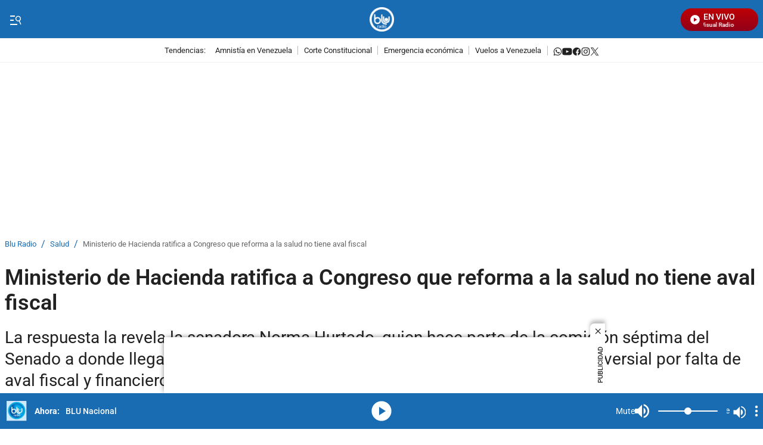

--- FILE ---
content_type: text/html;charset=UTF-8
request_url: https://www.bluradio.com/salud/ministerio-de-hacienda-ratifica-a-congreso-que-reforma-a-la-salud-no-tiene-aval-fiscal-rg10
body_size: 72838
content:
<!DOCTYPE html>
    <html class="ArticlePage" lang="es" data-player="true" >
    <head>
    <meta charset="UTF-8" lang="es-CO">
    <meta name="viewport" content="width=device-width, initial-scale=1"><title>Ministerio de Hacienda ratifica a Congreso que reforma a la salud no tiene aval fiscal - BluRadio</title><meta name="description" content="La respuesta la revela la senadora Norma Hurtado, quien hace parte de la comisión séptima del Senado a donde llegará la iniciativa. La reforma a la salud ha sido un tema controversial por falta de aval fiscal y financiero."><meta name="brightspot.contentId" content="0000018e-0b6a-d009-adff-3bfe40840000"><meta http-equiv="content-language" content="es" />
    <meta name="robots" content="index,follow,max-image-preview:large">
<meta property="og:title" content="Ministerio de Hacienda ratifica a Congreso que reforma a la salud no tiene aval fiscal"><meta property="og:url" content="https://www.bluradio.com/salud/ministerio-de-hacienda-ratifica-a-congreso-que-reforma-a-la-salud-no-tiene-aval-fiscal-rg10"><meta property="og:image" content="https://caracoltv.brightspotcdn.com/dims4/default/56ee244/2147483647/strip/true/crop/1280x720+0+0/resize/1280x720!/format/webp/quality/75/?url=https%3A%2F%2Fcaracol-brightspot.s3.us-west-2.amazonaws.com%2F34%2F76%2Ff51bb5f44d6c9c1cfe64f90d8306%2Fnorma-hurtado.jpg">
    <meta property="og:image:url" content="https://caracoltv.brightspotcdn.com/dims4/default/56ee244/2147483647/strip/true/crop/1280x720+0+0/resize/1280x720!/format/webp/quality/75/?url=https%3A%2F%2Fcaracol-brightspot.s3.us-west-2.amazonaws.com%2F34%2F76%2Ff51bb5f44d6c9c1cfe64f90d8306%2Fnorma-hurtado.jpg">
    <meta property="og:image:secure_url" content="https://caracoltv.brightspotcdn.com/dims4/default/56ee244/2147483647/strip/true/crop/1280x720+0+0/resize/1280x720!/format/webp/quality/75/?url=https%3A%2F%2Fcaracol-brightspot.s3.us-west-2.amazonaws.com%2F34%2F76%2Ff51bb5f44d6c9c1cfe64f90d8306%2Fnorma-hurtado.jpg">
    <meta property="og:image:width" content="1280">
    <meta property="og:image:height" content="720"><meta property="og:image:type" content="image/webp"><meta property="og:image:alt" content="Norma Hurtado.jpg"><meta property="og:description" content="La respuesta la revela la senadora Norma Hurtado, quien hace parte de la comisión séptima del Senado a donde llegará la iniciativa. La reforma a la salud ha sido un tema controversial por falta de aval fiscal y financiero. "><meta property="og:locale" content="es-CO"><meta property="og:site_name" content="Blu Radio"><meta property="og:type" content="article"><meta property="article:author" content="https://www.bluradio.com/autor/oscar-torres"><meta property="article:published_time" content="2024-03-04T16:57:22-05:00"><meta property="article:modified_time" content="2024-03-04T17:09:42-05:00"><meta property="article:section" content="Salud"><meta property="article:tag" content="Ministerio de Hacienda"><meta property="article:tag" content="Salud"><meta property="article:tag" content="Reforma a la salud"><meta property="article:tag" content="Gustavo Petro"><meta name="twitter:card" content="summary_large_image"/>



<meta name="twitter:description" content="La respuesta la revela la senadora Norma Hurtado, quien hace parte de la comisión séptima del Senado a donde llegará la iniciativa. La reforma a la salud ha sido un tema controversial por falta de aval fiscal y financiero. "/>
<meta name="twitter:image" content="https://caracoltv.brightspotcdn.com/dims4/default/56ee244/2147483647/strip/true/crop/1280x720+0+0/resize/1280x720!/format/webp/quality/75/?url=https%3A%2F%2Fcaracol-brightspot.s3.us-west-2.amazonaws.com%2F34%2F76%2Ff51bb5f44d6c9c1cfe64f90d8306%2Fnorma-hurtado.jpg"/>
<meta name="twitter:image:alt" content="Norma Hurtado.jpg"/>
<meta name="twitter:site" content="@BluradioCo"/>

<meta name="twitter:title" content="Ministerio de Hacienda ratifica a Congreso que reforma a la salud no tiene aval fiscal"/>
<meta name="DC.title" lang="es" content="Ministerio de Hacienda ratifica a Congreso que reforma a la salud no tiene aval fiscal"><meta name="DC.creator" content="Oscar Torres"><meta name="DC.date" scheme="W3CDTF" content="2024-03-04"><meta name="DC.subject" lang="es" content="Ministerio de Hacienda"><meta name="DC.subject" lang="es" content="Salud"><meta name="DC.subject" lang="es" content="Reforma a la salud"><meta name="DC.subject" lang="es" content="Gustavo Petro"><meta name="DC.description" lang="es" content="La respuesta la revela la senadora Norma Hurtado, quien hace parte de la comisión séptima del Senado a donde llegará la iniciativa. La reforma a la salud ha sido un tema controversial por falta de aval fiscal y financiero."><meta property="mrf:sections" content="Salud"><meta property="fb:app_id" content="667044090562038"><meta property="fb:pages" content="128385783971639"><meta name="author" content="Oscar Torres"><meta name="google-site-verification" content="-L4b7uTyaP2Dmgi93o_4q1d5p62ONKLfP7LraherXd0"><meta name="genre" content="News"><meta name="geo.placename" content="Colombia"><meta name="geo.position" content="4.694027;-74.073143"><meta name="geo.region" content="CO"><meta name="ICBM" content="4.694027, -74.073143"><meta name="language" content="spanish"><meta name="distribution" content="global"><meta name="author" content="Blu Radio"><meta name="organization" content="Caracol Televisión S.A."><meta name="DC.publisher" content="Blu Radio"><meta name="DC.type" content="text"><meta name="DC.format" content="text/html"><meta name="DC.language" content="es"><meta name="DC.coverage" content="world"><meta name="DC.rights" content="https://caracoltv.brightspotcdn.com/e5/08/ea682a664be59f4e7236eb0af2ff/terminosycondiciones.pdf"><meta name="theme-color" content="#196bb2"><style data-cssvarsponyfill="true">:root {--H1PrimaryDesk: 2.25rem;--H1PrimaryMob: 1.5rem;--H1LineHeight: 1.167;--H1fontWeight: 600;--H2PrimaryDesk: 1.75rem;--H2PrimaryMob: 1.125rem;--H2PrimaryLineHeight: 1.3;--H2PrimaryfontWeight: 500;--H2SecondaryDesk: 1.125rem;--H2SecondaryMob: 0.875rem;--H2SecondaryLineHeight: 1.5;--H2SecondaryfontWeight: 500;--H3SecondaryDesk: 0.875rem;--H3SecondaryMob: 1.125rem;--H3SecondaryLineHeight: 1.438;--H3SecondaryfontWeight: 500;--ParagraphDesk: 1.125rem;--ParagraphMob: 1rem;--ParagraphLineHeight: 1.5;--ParagraphfontWeight: 400;--LinkFontDesk: 0.8rem;--LinkFontMob: 0.8rem;--LinkFontLineHeight: 1;--LinkFontWeight: 400;--SpanFontDesk: 0.875rem;--SpanFontMob: 0.875rem;--SpanFontLineHeight: 1.286;--SpanFontWeight: 500;--SpanSecondaryFontDesk: 0.75rem;--SpanSecondaryFontMob: 0.5rem;--SpanSecondaryFontLineHeight: 1;--SpanSecondaryFontWeight: 400;--CounterFontDesk: 1.5rem;--CounterFontMob: 1.5rem;--CounterFontLineHeight: 1;--CounterFontWeight: 700;--SpanTertiaryFontDesk: 0.75rem;--SpanTertiaryFontMob: 0.875rem;--SpanTertiaryFontLineHeight: 1;--SpanTertiaryFontWeight: 400;}:root {--primaryColor1: #196bb2;--primaryTextColor: #212121;--secondaryTextColor: #666666;--breakingColor: #d80100;--secondaryColor1: #ffffff;--secondaryColor2: #cccccc;--secondaryColor3: #196bb2;--secondaryColor4: #f1f1f1;--secondaryColor5: #ffffff;--headerBgColor: #196bb2;--headerBorderColor: #f1f1f1;--headerTextColor: #757575;--headerTextColorInverse: #60a9e9;--headerMenuBgColor: #ffffff;--headerMenuTextColor: #ffffff;--headerTrendsBgColor: #ffffff;--secondaryHeaderTextColor: #196bb2;--footerBgColor: #005baa;--footerTextColor: #ffffff;--generalIconsColors: #212121;--footerIconsColors: #ffffff;--primaryTextColorInverse: #ffffff;--secondaryTextColorInverse: #196bb2;--tertiaryTextColor: #196bb2;--listBorderColor: #f1f1f1;--gridBorderColor: #f1f1f1;--buttonBgColor: #196bb2;--buttonTextColor: #ffffff;--inverseButtonBgColor: #196bb2;--inverseButtonTextColor: #ffffff;--buttonBgColorLabelText: #d80100;--buttonTextColorLabelText: #ffffff;--breakingTextColor: #ffffff;--contentPollCrowdSignalBgColor: #000000;--pollCrowdSignalButtonColor: #1177d3;--primaryHeadlineFont: Roboto;--liveBannerBgColor: #4a4a4a;--liveBannerTextColor: #ffffff;--liveBannerBtnTextColor: #ffffff;--liveBannerSignal: #f5ff00;--policiesbannerBgColor: #196bb2;--policiesbannerTextColor: #ffffff;--policiesbannerButtonColor: #196bb2;--videoPlayListBackColor: #196bb2;--colorModuleBgRadio: #196bb2;--colorIconsTextRadio: #ffffff;--colorAlternateRadio: #196bb2;--containerModuleColor: #ffffff; --headerTrendsBorderColor: #F1F1F1;--sectionTitleMenuColor: #000f24;--subsectionTitleMenuColor: #000f24;--black: #373737;--white: #ffffff;}
:root {--sectionPrimaryColor: var(--primaryColor1);--sectionPrimaryTextColor: var(--primaryTextColor);--sectionHeaderBgColor:var(--headerBgColor);--sectionHeaderMenuTextColor: var(--headerMenuTextColor);--sectionHeaderTextColor: var(--headerTextColor);--sectionButtonBgColor: var(--buttonBgColor);--sectionButtonTextColor: var(--buttonTextColor);--sectionInverseButtonBgColor: var(--inverseButtonBgColor);--sectionInverseButtonTextColor: var(--inverseButtonTextColor);--sectionSecondaryColor3: var(--secondaryColor3);--sectionTertiaryTextColor: var(--tertiaryTextColor);--sectionFooterBgColor: var(--headerTrendsBgColor);--sectionPrimaryHeadlineFont: var(--primaryHeadlineFont);--sectionHeadlineFont: var(--primaryHeadlineFont);--sectionFloatMenuBgColor: var(--black);--liveScheduleBg: var(--white);--liveShceduleText: var(--black);--liveScheduleBorder: var(--white);--headerMenuBgColorOverride:var(--headerMenuBgColor);;}body,html{font-family:var(--sectionHeadlineFont),Arial,Helvetica,sans-serif}body{font-size:100%}body .Opta{font-family:var(--sectionPrimaryHeadlineFont),Arial,Helvetica,sans-serif}h1,h2,h3,h4,h5{margin:0}:root{--global:1rem}.body-1{font-family:var(--sectionPrimaryHeadlineFont),Arial,Helvetica,sans-serif;font-size:var(--ParagraphMob);font-weight:var(--ParagraphfontWeight);line-height:var(--ParagraphLineHeight)}@media only screen and (min-width:768px){.body-1{font-size:var(--ParagraphDesk)}}.global{font-family:var(--sectionPrimaryHeadlineFont),Arial,Helvetica,sans-serif;font-size:var(--global);font-weight:400;line-height:1}@media only screen and (min-width:1024px){.global{line-height:1.41}}.title-1{font-family:var(--sectionPrimaryHeadlineFont),Arial,Helvetica,sans-serif;font-size:var(--H1PrimaryMob);font-weight:var(--H1fontWeight);line-height:var(--H1LineHeight)}@media only screen and (min-width:768px){.title-1{font-size:var(--H1PrimaryDesk)}}.LiveBanner-title,.title-H2{font-family:var(--sectionPrimaryHeadlineFont),Arial,Helvetica,sans-serif;font-size:var(--H2PrimaryMob);font-weight:var(--H2PrimaryfontWeight);line-height:var(--H2PrimaryLineHeight)}@media only screen and (min-width:768px){.LiveBanner-title,.title-H2{font-size:var(--H2PrimaryDesk)}}.title-H2-Secondary{font-family:var(--sectionPrimaryHeadlineFont),Arial,Helvetica,sans-serif;font-size:var(--H2SecondaryMob);font-weight:var(--H2SecondaryfontWeight);line-height:var(--H2SecondaryLineHeight)}@media only screen and (min-width:768px){.title-H2-Secondary{font-size:var(--H2SecondaryDesk)}}.MediaBanner-content-description,.title-H3{font-family:var(--sectionPrimaryHeadlineFont),Arial,Helvetica,sans-serif;font-size:var(--H3SecondaryMob);font-weight:var(--H3SecondaryfontWeight);line-height:var(--H3SecondaryLineHeight)}@media only screen and (min-width:768px){.MediaBanner-content-description,.title-H3{font-size:var(--H3SecondaryDesk)}}.SearchInput-input,.paragraph{font-family:var(--sectionPrimaryHeadlineFont),Arial,Helvetica,sans-serif;font-size:var(--ParagraphMob);font-weight:var(--ParagraphfontWeight);line-height:var(--ParagraphLineHeight)}@media only screen and (min-width:768px){.SearchInput-input,.paragraph{font-size:var(--ParagraphDesk)}}.LiveBanner-nextPage,.MediaBanner-content-category,.MediaBanner-content-wrapper-button,.Navigation-items.SocialItems .SocialItems-follow,.NavigationItem .NavigationLink,.NavigationItem-text,.PushSubscription,.PushSubscription-cancelButton,.PushSubscription-confirmationButton,.SectionNavigationItem a,.SectionNavigationItem-text,.link{font-family:var(--sectionPrimaryHeadlineFont),Arial,Helvetica,sans-serif;font-size:var(--LinkFontMob);font-weight:var(--LinkFontWeight);line-height:var(--LinkFontLineHeight)}@media only screen and (min-width:768px){.LiveBanner-nextPage,.MediaBanner-content-category,.MediaBanner-content-wrapper-button,.Navigation-items.SocialItems .SocialItems-follow,.NavigationItem .NavigationLink,.NavigationItem-text,.PushSubscription,.PushSubscription-cancelButton,.PushSubscription-confirmationButton,.SectionNavigationItem a,.SectionNavigationItem-text,.link{font-size:var(--LinkFontDesk)}}.CheckboxInput-label span,.GoogleDfpAd-advertisement,.LiveBanner-buttons,.LiveBanner-label,.LiveBanner-subHeadline,.LiveBanner[data-promolive-expand=true] [class$=-subHeadline],.PoliciesBanner-buttonText,.PoliciesBanner-informationText,.TextInput input,.TextInput label span,.TextInputInverse input,.TextInputInverse label span,.field-label,.span{font-family:var(--sectionPrimaryHeadlineFont),Arial,Helvetica,sans-serif;font-size:var(--SpanFontMob);font-weight:var(--SpanFontWeight);line-height:var(--SpanFontLineHeight)}@media only screen and (min-width:768px){.CheckboxInput-label span,.GoogleDfpAd-advertisement,.LiveBanner-buttons,.LiveBanner-label,.LiveBanner-subHeadline,.LiveBanner[data-promolive-expand=true] [class$=-subHeadline],.PoliciesBanner-buttonText,.PoliciesBanner-informationText,.TextInput input,.TextInput label span,.TextInputInverse input,.TextInputInverse label span,.field-label,.span{font-size:var(--SpanFontDesk)}}.Page-leaderboard .GoogleDfpAd-advertisement,.span-secondary{font-family:var(--sectionPrimaryHeadlineFont),Arial,Helvetica,sans-serif;font-size:var(--SpanSecondaryFontMob);font-weight:var(--SpanSecondaryFontWeight);line-height:var(--SpanSecondaryFontLineHeight)}@media only screen and (min-width:768px){.Page-leaderboard .GoogleDfpAd-advertisement,.span-secondary{font-size:var(--SpanSecondaryFontDesk)}}.span-tertiary{font-family:var(--sectionPrimaryHeadlineFont),Arial,Helvetica,sans-serif;font-size:var(--SpanTertiaryFontMob);font-weight:var(--SpanTertiaryFontWeight);line-height:var(--SpanTertiaryFontLineHeight)}@media only screen and (min-width:768px){.span-tertiary{font-size:var(--SpanTertiaryFontDesk)}}.counter-2{font-family:var(--sectionPrimaryHeadlineFont),Arial,Helvetica,sans-serif;font-size:var(--CounterFontMob);font-weight:var(--CounterFontWeight);line-height:var(--CounterFontLineHeight)}@media only screen and (min-width:768px){.counter-2{font-size:var(--CounterFontDesk)}}.grid-two{grid-template-columns:repeat(2,1fr)}.grid-two,.grid-two-dk{display:grid}@media only screen and (min-width:768px){.grid-two-dk{grid-template-columns:repeat(2,1fr)}}.grid-three{display:grid}@media only screen and (min-width:768px){.grid-three{grid-template-columns:repeat(3,1fr)}}.grid-gap{display:grid;gap:20px}.grid-gap-2{display:grid;gap:12px}.grid-gap-3{display:grid;gap:16px}.flex-J{display:flex;justify-content:center}.flex-A,.flex-A-J{align-items:center;display:flex}.flex-A-J{justify-content:center}.flex{display:flex}.flex-col{flex-direction:column}.flex-col-reverse{flex-direction:column-reverse}.flex-row{flex-direction:row}.flex-row-reverse{flex-direction:row-reverse}.flex-wrap{flex-wrap:wrap}.flex-nowrap{flex-wrap:nowrap}.flex-1{flex:1}.justify-center{justify-content:center}.justify-start{justify-content:flex-start}.justify-end{justify-content:flex-end}.justify-between{justify-content:space-between}.justify-around{justify-content:space-around}.justify-self-center{justify-self:center}.items-center{align-items:center}.items-start{align-items:flex-start}.items-end{align-items:flex-end}.grid{display:grid}.grid-cols-2{grid-template-columns:repeat(2,1fr)}.grid-cols-3{grid-template-columns:repeat(3,1fr)}.grid-cols-4{grid-template-columns:repeat(4,1fr)}.block{display:block}.hidden{display:none}.gap{gap:20px}.gap-0{gap:4px}.gap-1{gap:8px}.gap-2{gap:12px}.gap-3{gap:16px}.gap-4{gap:24px}.gap-5{gap:28px}.gap-6{gap:32px}.gap-7{gap:36px}.gap-8{gap:40px}.gap-9{gap:44px}.gap-10{gap:48px}.h-1{height:1rem}.h-1\.5{height:1.5rem}.h-2{height:2rem}.h-8{height:8rem}.w-1\/4{width:25%}.w-1\/3{width:33.33%}.w-2\/3{width:66.67%}.w-1\/2{width:50%}.w-3\/4{width:75%}.w-full{width:100%}.mt-3{margin-top:3rem}.truncate{overflow:hidden;text-overflow:ellipsis;white-space:nowrap}.truncate-none{overflow:visible;text-overflow:clip;white-space:normal}.text-center{text-align:center}.shadow-sm{box-shadow:0 1px 3px 0 rgba(0,0,0,.1),0 1px 2px -1px rgba(0,0,0,.1)}.shadow-md{box-shadow:0 4px 6px -1px rgba(0,0,0,.1),0 2px 4px -2px rgba(0,0,0,.1)}.break-word{word-break:break-word}.timeline:before{height:94%;left:7px;width:2px}.point-timeline:before,.timeline:before{background-color:var(--sectionTertiaryTextColor);content:"";position:absolute;top:5px}.point-timeline:before{border-radius:50%;height:10px;left:-13px;width:10px}@media only screen and (min-width:768px){.md\:flex{display:flex}.md\:flex-col{flex-direction:column}.md\:flex-col-reverse{flex-direction:column-reverse}.md\:flex-row{flex-direction:row}.md\:flex-row-reverse{flex-direction:row-reverse}.md\:flex-wrap{flex-wrap:wrap}.md\:flex-nowrap{flex-wrap:nowrap}.md\:justify-center{justify-content:center}.md\:justify-start{justify-content:flex-start}.md\:justify-end{justify-content:flex-end}.md\:justify-between{justify-content:space-between}.md\:justify-around{justify-content:space-around}.md\:items-center{align-items:center}.md\:items-start{align-items:flex-start}.md\:items-end{align-items:flex-end}.md\:grid{display:grid}.md\:grid-cols-2{grid-template-columns:repeat(2,1fr)}.md\:grid-cols-3{grid-template-columns:repeat(3,1fr)}.md\:grid-cols-4{grid-template-columns:repeat(4,1fr)}.md\:block{display:block}.md\:gap{gap:20px}.md\:gap-1{gap:8px}.md\:gap-2{gap:12px}.md\:gap-3{gap:16px}.md\:gap-4{gap:24px}.md\:gap-5{gap:28px}.md\:gap-6{gap:32px}.md\:gap-7{gap:36px}.md\:gap-8{gap:40px}.md\:gap-9{gap:44px}.md\:gap-10{gap:48px}.md\:w-1\/4{width:25%}.md\:w-full{width:100%}.md\:w-auto{width:auto}.md\:truncate{overflow:hidden;text-overflow:ellipsis;white-space:nowrap}.md\:truncate-none{overflow:visible;text-overflow:clip;white-space:normal}.md\:text-center{text-align:center}}@media only screen and (min-width:1024px){.lg\:flex{display:flex}.lg\:flex-col{flex-direction:column}.lg\:flex-row{flex-direction:row}.lg\:flex-wrap{flex-wrap:wrap}.lg\:justify-center{justify-content:center}.lg\:justify-end{justify-content:flex-end}.lg\:items-center{align-items:center}.lg\:block{display:block}}.TextInput input,.TextInputInverse input{background-color:var(--secondaryColor4);border:0;border-radius:0;color:var(--primaryTextColor);font-weight:500;height:40px;line-height:normal;padding:6px 10px 4px;width:100%}.TextInput label span,.TextInputInverse label span{display:block;padding-bottom:10px}.TextInput-errors,.TextInputInverse-errors{display:none}.TextInputInverse input{background:hsla(0,0%,100%,.2);color:var(--secondaryColor4)}.TextInputInverse input:focus{background-color:var(--secondaryColor5);box-shadow:none;color:var(--primaryTextColor)}.CheckboxInput input{-webkit-appearance:none;appearance:none;background-color:var(--secondaryColor1);border:1px solid var(--secondaryTextColor);border-radius:0;display:inline-block;padding:7px;position:relative;top:2px}.CheckboxInput input:active,.CheckboxInput input:checked{background:var(--primaryColor1);border:2px solid var(--primaryColor1)}.CheckboxInput input:active:after,.CheckboxInput input:checked:after{border-bottom:2px solid var(--secondaryColor1);border-right:2px solid var(--secondaryColor1);content:"";height:13px;left:5px;position:absolute;top:-1px;transform:rotate(37deg);width:5px}.CheckboxInput-label span{margin-left:3px}.SearchInput-input{border:0;color:var(--secondaryTextColor);line-height:1.14;width:100%}.SearchInput-input:focus{outline:none}.sr-only{clip:rect(0,0,0,0);border:0;color:var(--white);height:1px;margin:-1px;overflow:hidden;padding:0;position:absolute;width:1px}.undo-sr-only{clip:inherit;height:auto;margin:0;overflow:visible;position:relative;width:auto}.clearfix:after{clear:both;content:" ";display:block;height:0;visibility:hidden}.verticalLetter{display:block;height:-webkit-fill-available;height:-moz-available;height:stretch;left:-18px;margin:0;position:absolute;text-orientation:mixed;transform:rotate(-180deg);width:19px;writing-mode:vertical-lr}.loading-icon{animation-fill-mode:both;animation:3s linear infinite;animation-delay:-.16s;display:inline-flex;flex-wrap:wrap;justify-content:center;margin:0;padding:8px 20px 0;position:relative;width:100%}.loading-icon:after,.loading-icon:before{align-items:center;border-radius:999px;content:"";display:inline-flex;height:9px;justify-content:center;margin-top:22px;position:absolute;width:9px}.loading-icon:before{animation:kiri 1.5s linear infinite}.loading-icon:after{animation:kanan 1.5s linear infinite}@keyframes kanan{0%{transform:translateX(10px)}50%{transform:translateX(-10px)}to{transform:translateX(10px);z-index:200}}@keyframes kiri{0%{transform:translateX(-10px);z-index:200}50%{transform:translateX(10px)}to{transform:translateX(-10px)}}@keyframes opacity{0%{opacity:0}to{opacity:1}}@keyframes pulse{0%{box-shadow:0 0 0 0 hsla(0,0%,100%,.7),0 0 0 0 hsla(0,0%,100%,.7)}40%{box-shadow:0 0 0 12px hsla(0,0%,100%,0),0 0 0 0 hsla(0,0%,100%,.7)}80%{box-shadow:0 0 0 12px hsla(0,0%,100%,0),0 0 0 7px hsla(0,0%,100%,0)}to{box-shadow:0 0 0 0 hsla(0,0%,100%,0),0 0 0 7px hsla(0,0%,100%,0)}}@keyframes ripple{0%{opacity:.8;transform:scale(1)}50%{opacity:.6}to{opacity:.1;transform:scale(2)}}@keyframes liveWave{0%{opacity:1;transform:translate(-50%,-50%) scale(1)}50%{opacity:.7;transform:translate(-50%,-50%) scale(1.5)}to{opacity:0;transform:translate(-50%,-50%) scale(2)}}.field-label{background-color:var(--labelBgTitleColor);border-radius:4px;color:var(--labelTitleColor);display:inline-table;font-weight:700;padding:0 15px}.sk-bg{animation:skeletonPulse 2s cubic-bezier(.4,0,.6,1) infinite;background:#e9edf7;margin-bottom:12px;position:relative;will-change:opacity}.lazy-section{display:block}.lazy-section.loading{padding-left:10px;padding-right:10px}@media only screen and (min-width:1240px){.lazy-section.loading{padding-left:calc(50% - 632px);padding-right:calc(50% - 632px)}}@keyframes load{0%{transform:rotate(0deg)}to{transform:rotate(1turn)}}@keyframes marqueeTxt{0%{transform:translate(100%)}to{transform:translate(-100%)}}@keyframes loopLiveButtonTxt{0%{transform:translateX(0)}to{transform:translateX(-160px)}}@keyframes bannerNews{0%{transform:translateX(0)}to{transform:translateX(-100%)}}@keyframes preload{0%{height:0;left:36px;opacity:1;top:36px;width:0}to{height:72px;left:0;opacity:.3;top:0;width:72px}}@keyframes fadeIn{0%{opacity:0}to{opacity:1}}@keyframes fadeOut{0%{opacity:1}to{opacity:0}}@keyframes skeletonPulse{50%{opacity:.5}}body:before{clip:rect(0,0,0,0);border:0;color:var(--white);height:1px;margin:-1px;overflow:hidden;padding:0;position:absolute;visibility:hidden;width:1px}@media only screen and (min-width:320px){body:before{content:"mq-xs"}}@media only screen and (min-width:568px){body:before{content:"mq-sm"}}@media only screen and (min-width:768px){body:before{content:"mq-md"}}@media only screen and (min-width:1024px){body:before{content:"mq-lg"}}@media only screen and (min-width:1240px){body:before{content:"mq-hk"}}@media only screen and (min-width:1440px){body:before{content:"mq-xl"}}@media only screen and (min-width:768px){.desktop-only{visibility:visible}}@media only screen and (max-width:767px){.mobile-only{visibility:visible}}.Container:not([data-module=wide]),.FourColumnContainer:not([data-module=wide]),.OneColumnContainer:not([data-module=wide]),.ThreeColumnContainer:not([data-module=wide]),.TwoColumnContainer3070:not([data-module=wide]),.TwoColumnContainer5050:not([data-module=wide]),.TwoColumnContainer7030:not([data-module=wide]),[data-modulewell]>[data-module]:not([data-module=wide]){padding-left:10px;padding-right:10px;padding-top:10px}@media only screen and (min-width:1240px){.Container:not([data-module=wide]),.FourColumnContainer:not([data-module=wide]),.OneColumnContainer:not([data-module=wide]),.ThreeColumnContainer:not([data-module=wide]),.TwoColumnContainer3070:not([data-module=wide]),.TwoColumnContainer5050:not([data-module=wide]),.TwoColumnContainer7030:not([data-module=wide]),[data-modulewell]>[data-module]:not([data-module=wide]){padding-left:calc(50% - 632px);padding-right:calc(50% - 632px)}}.Container[data-with-bg-image],.FourColumnContainer[data-with-bg-image],.OneColumnContainer[data-with-bg-image],.ThreeColumnContainer[data-with-bg-image],.TwoColumnContainer3070[data-with-bg-image],.TwoColumnContainer5050[data-with-bg-image],.TwoColumnContainer7030[data-with-bg-image],[data-modulewell]>[data-module][data-with-bg-image]{--secondaryTextColor:var(--containerModuleColor);--primaryTextColor:var(--containerModuleColor);--listBorderColor:var(--containerModuleColor)}.Container[data-modulepad=extra],.Container[data-modulepad=extraattop],.Container[style*="--containerModuleBgColor"],.FourColumnContainer[data-modulepad=extra],.FourColumnContainer[data-modulepad=extraattop],.FourColumnContainer[style*="--containerModuleBgColor"],.OneColumnContainer[data-modulepad=extra],.OneColumnContainer[data-modulepad=extraattop],.OneColumnContainer[style*="--containerModuleBgColor"],.ThreeColumnContainer[data-modulepad=extra],.ThreeColumnContainer[data-modulepad=extraattop],.ThreeColumnContainer[style*="--containerModuleBgColor"],.TwoColumnContainer3070[data-modulepad=extra],.TwoColumnContainer3070[data-modulepad=extraattop],.TwoColumnContainer3070[style*="--containerModuleBgColor"],.TwoColumnContainer5050[data-modulepad=extra],.TwoColumnContainer5050[data-modulepad=extraattop],.TwoColumnContainer5050[style*="--containerModuleBgColor"],.TwoColumnContainer7030[data-modulepad=extra],.TwoColumnContainer7030[data-modulepad=extraattop],.TwoColumnContainer7030[style*="--containerModuleBgColor"],[data-modulewell]>[data-module][data-modulepad=extra],[data-modulewell]>[data-module][data-modulepad=extraattop],[data-modulewell]>[data-module][style*="--containerModuleBgColor"]{padding-top:20px}.Container[data-modulepad=fullwidth],.FourColumnContainer[data-modulepad=fullwidth],.OneColumnContainer[data-modulepad=fullwidth],.ThreeColumnContainer[data-modulepad=fullwidth],.TwoColumnContainer3070[data-modulepad=fullwidth],.TwoColumnContainer5050[data-modulepad=fullwidth],.TwoColumnContainer7030[data-modulepad=fullwidth],[data-modulewell]>[data-module][data-modulepad=fullwidth]{padding:0}.Container[data-modulepad=extra],.FourColumnContainer[data-modulepad=extra],.OneColumnContainer[data-modulepad=extra],.ThreeColumnContainer[data-modulepad=extra],.TwoColumnContainer3070[data-modulepad=extra],.TwoColumnContainer5050[data-modulepad=extra],.TwoColumnContainer7030[data-modulepad=extra],[data-modulewell]>[data-module][data-modulepad=extra]{padding-left:20px;padding-right:20px}.Container[data-modulepad=extra],.Container[data-modulepad=extraatbottom],.Container[style*="--containerModuleBgColor"],.FourColumnContainer[data-modulepad=extra],.FourColumnContainer[data-modulepad=extraatbottom],.FourColumnContainer[style*="--containerModuleBgColor"],.OneColumnContainer[data-modulepad=extra],.OneColumnContainer[data-modulepad=extraatbottom],.OneColumnContainer[style*="--containerModuleBgColor"],.ThreeColumnContainer[data-modulepad=extra],.ThreeColumnContainer[data-modulepad=extraatbottom],.ThreeColumnContainer[style*="--containerModuleBgColor"],.TwoColumnContainer3070[data-modulepad=extra],.TwoColumnContainer3070[data-modulepad=extraatbottom],.TwoColumnContainer3070[style*="--containerModuleBgColor"],.TwoColumnContainer5050[data-modulepad=extra],.TwoColumnContainer5050[data-modulepad=extraatbottom],.TwoColumnContainer5050[style*="--containerModuleBgColor"],.TwoColumnContainer7030[data-modulepad=extra],.TwoColumnContainer7030[data-modulepad=extraatbottom],.TwoColumnContainer7030[style*="--containerModuleBgColor"],[data-modulewell]>[data-module][data-modulepad=extra],[data-modulewell]>[data-module][data-modulepad=extraatbottom],[data-modulewell]>[data-module][style*="--containerModuleBgColor"]{padding-bottom:20px}.Container[data-modulepad=nullatbottom],.FourColumnContainer[data-modulepad=nullatbottom],.OneColumnContainer[data-modulepad=nullatbottom],.ThreeColumnContainer[data-modulepad=nullatbottom],.TwoColumnContainer3070[data-modulepad=nullatbottom],.TwoColumnContainer5050[data-modulepad=nullatbottom],.TwoColumnContainer7030[data-modulepad=nullatbottom],[data-modulewell]>[data-module][data-modulepad=nullatbottom]{padding-bottom:0}.Container,.Container[data-modulepad=normal],.FourColumnContainer,.FourColumnContainer[data-modulepad=normal],.OneColumnContainer,.OneColumnContainer[data-modulepad=normal],.ThreeColumnContainer,.ThreeColumnContainer[data-modulepad=normal],.TwoColumnContainer3070,.TwoColumnContainer3070[data-modulepad=normal],.TwoColumnContainer5050,.TwoColumnContainer5050[data-modulepad=normal],.TwoColumnContainer7030,.TwoColumnContainer7030[data-modulepad=normal],[data-modulewell]>[data-module],[data-modulewell]>[data-module][data-modulepad=normal]{padding-bottom:10px;padding-top:10px}.Page-above{background:var(--secondaryColor1);position:relative}.Page-above .HtmlModule{padding-bottom:0;padding-top:0}.Page-banner{position:relative;z-index:1}.Page-body{height:auto}.Page-body[data-open-modal=true],.Page-body[data-toggle-header=hamburger-menu],.Page-body[data-toggle-header=search-overlay],.Page-body[data-toggle-in=togglerNav]{height:100vh;overflow:hidden;padding-right:var(--scrollbarWidth);position:relative;width:100%}.Page-body[data-toggle-header=hamburger-menu].Page-body:after{background:rgba(0,0,0,.6);bottom:0;content:"";left:0;position:fixed;right:0;top:0;z-index:25}.Page-leaderboard{margin-bottom:0;text-align:center}.Page-main{min-height:300px}@media only screen and (min-width:768px){.Page-above .ListTags{display:flex}.Page-leaderboard{margin-bottom:0}}ps-header{align-items:center;display:flex;justify-content:space-between;width:100%}ps-header[data-promolive-expand=true]{align-items:flex-end}.Page-header{background:var(--sectionHeaderBgColor);border-bottom:1px solid var(--gridBorderColor);color:var(var(--sectionHeaderMenuTextColor));font-family:var(--sectionPrimaryHeadlineFont),Arial,Helvetica,sans-serif;font-weight:400;height:55px;padding:8px 10px;position:sticky;top:0;z-index:105}@media only screen and (min-width:1240px){.Page-header{padding-left:calc(50% - 632px);padding-right:calc(50% - 632px)}}.Page-header-logo{border:0;width:100%}.Page-header-logo img{max-height:30px;max-width:185px;width:auto}.Page-header-secondLogo{align-items:center;border:0;display:flex;height:30px;max-width:100px;width:auto}.Page-header-bar-top-end{display:inherit;font-family:var(--sectionPrimaryHeadlineFont),Arial,Helvetica,sans-serif;font-size:var(--SpanFontMob);font-weight:var(--SpanFontWeight);font-weight:500;line-height:var(--SpanFontLineHeight);margin-left:auto;text-transform:uppercase}@media only screen and (min-width:768px){.Page-header-bar-top-end{font-size:var(--SpanFontDesk)}}.Page-header-menu-labels{gap:10px}.Page-header-menu-labels .Navigation-labels{color:var(--sectionHeaderMenuTextColor);font-family:var(--sectionPrimaryHeadlineFont),Arial,Helvetica,sans-serif;font-size:var(--SpanFontMob);font-weight:var(--SpanFontWeight);line-height:var(--SpanFontLineHeight);padding:10px}@media only screen and (min-width:768px){.Page-header-menu-labels .Navigation-labels{font-size:var(--SpanFontDesk)}}.Page-header-menu-labels .Navigation-lastUpdateDate{font-weight:700}.Page-header .GlobalTopNavigation{display:none;height:auto}.Page-header .GlobalTopNavigation[data-show-sections=true]{display:none}.Page-header-extras{background-color:var(--headerTrendsBgColor);border-bottom:1px solid var(--headerTrendsBorderColor);height:36px;overflow:hidden;padding-left:10px;padding-right:10px}@media only screen and (min-width:1240px){.Page-header-extras{padding-left:calc(50% - 632px);padding-right:calc(50% - 632px)}}.Page-header-tags{overflow-x:auto;overflow-y:hidden;padding:30px 0}.Page-header-tags-item{cursor:pointer;padding:20px 0;transition:filter .3s ease}.Page-header-tags-item:hover{background-color:var(--headerTrendsBgColor);filter:brightness(85%)}.Page-header-tags-item:hover .PromoLink:after{opacity:0}.Page-header-tags-item:last-child .PromoLink:after{display:none}.Page-header-tags-item .PromoLink{align-items:center;color:var(--generalIconsColors);display:flex;font-family:var(--sectionPrimaryHeadlineFont),Arial,Helvetica,sans-serif;font-size:var(--LinkFontMob);font-weight:var(--LinkFontWeight);height:100%;line-height:var(--LinkFontLineHeight);padding:1.5px 10px;position:relative;white-space:nowrap}@media only screen and (min-width:768px){.Page-header-tags-item .PromoLink{font-size:var(--LinkFontDesk)}}.Page-header-tags-item .PromoLink:after{background-color:var(--generalIconsColors);bottom:0;content:"";display:block;opacity:.3;position:absolute;right:0;top:0;width:1px}.Page-header-tags-title{border:none;color:var(--generalIconsColors);font-family:var(--sectionPrimaryHeadlineFont),Arial,Helvetica,sans-serif;font-size:var(--LinkFontMob);font-weight:var(--LinkFontWeight);line-height:var(--LinkFontLineHeight);padding-right:6px;white-space:nowrap}@media only screen and (min-width:768px){.Page-header-tags-title{font-size:var(--LinkFontDesk)}}.Page-header-social a.SocialLink,.Page-header-social a.SocialLink svg{height:15px;width:auto}.Page-header-social a.SocialLink img{margin-top:2px}.Page-header-social a.SocialLink[invert-color=true] img{filter:invert(1)}.Page-header-social a.SocialLink[data-social-service=youtube],.Page-header-social a.SocialLink[data-social-service=youtube] svg{height:17px}.Page-header-social .SocialBar-items{align-items:center;gap:12px;padding:0 0 0 10px;position:relative}.Page-header-social .SocialBar-items:before{background-color:var(--generalIconsColors);bottom:0;content:"";display:block;left:0;opacity:.3;position:absolute;top:0;width:1px}.Page-header-social .SocialBar-items-item{margin:0}.Page-header-social .SocialLink svg{fill:var(--generalIconsColors)}.Page-header-menu-trigger{background:none;border:0;color:var(--sectionHeaderTextColor);cursor:pointer;flex-shrink:0;height:100%;outline:none;padding:0;width:35px}.Page-header-menu-trigger:hover svg{opacity:.8}.Page-header-menu-trigger .burger-menu{fill:var(--sectionHeaderMenuTextColor)}[data-toggle-header=hamburger-menu] .Page-header-menu-trigger .burger-menu{animation:fadeOut .5s ease-in-out forwards;display:none;opacity:0;transition:opacity .5s ease-in-out}[aria-expanded=false] .Page-header-menu-trigger .burger-menu{animation:fadeIn .5s ease-in-out forwards;display:flex;opacity:1;transition:opacity .5s ease-in-out}.Page-header-menu-trigger .close-x{fill:var(--sectionHeaderMenuTextColor);display:none;position:relative}[data-toggle-header=hamburger-menu] .Page-header-menu-trigger .close-x{animation:fadeIn .5s ease-in-out forwards;display:flex;opacity:1;transition:opacity .5s ease-in-out}[aria-expanded=false] .Page-header-menu-trigger .close-x{animation:fadeOut .5s ease-in-out forwards;display:none;opacity:0;transition:opacity .5s ease-in-out}.Page-header-banner{width:100%}@media only screen and (min-width:768px){.Page-header{height:65px;padding-bottom:12px;padding-top:12px;position:relative;width:100%}[data-header-sticky] .Page-header .GlobalTopNavigation[data-show-sections=true]{display:flex}.Page-header-extras{height:40px}.Page-header-menu-labels{min-width:280px}.Page-header-menu-labels .Navigation-labels{padding:0}.Page-header-bar-top-end{margin-left:0;min-width:280px}[data-header-sticky] .Page-header[data-global-navigation=true]{justify-content:flex-start}[data-header-sticky] .Page-header[data-global-navigation=true] .Page-header-menu-labels{min-width:auto}[data-header-sticky] .Page-header[data-global-navigation=true] .Navigation-labels{display:none}[data-header-sticky] .Page-header[data-global-navigation=true] .Page-header-logo{margin-left:10px;margin-right:20px}[data-header-sticky] .Page-header[data-global-navigation=true] .Page-header-bar-top-end{justify-content:flex-start;margin-left:auto;max-width:260px;min-width:auto}[data-header-sticky] .Page-header .GlobalTopNavigation{animation:fadeIn .5s ease-in-out forwards;display:flex;opacity:1;padding-left:10px;padding-right:10px;transition:opacity .5s ease-in-out}[data-header-sticky] .Page-header .GlobalTopNavigation-items{gap:10px;padding:0}[data-header-sticky] .Page-header .NavigationItem-text{font-size:calc(var(--LinkFontDesk) - 2px)}.Page-header-logo{flex-grow:0;left:auto;margin:0;max-width:230px;position:relative;top:auto;transform:none;width:auto}.Page-header-logo img{max-height:41px;max-width:230px;transition:max-height .4s}[data-header-sticky] [data-global-navigation=true] .Page-header-logo img{max-height:30px}.Page-header-secondLogo img{width:100%}.Page-header ps-header[data-promolive-expand=true]{align-items:center}[data-header-sticky] .Page-header{position:fixed;width:100%}}.FourColumnContainer,.OneColumnContainer,.ThreeColumnContainer,.TwoColumnContainer3070,.TwoColumnContainer5050,.TwoColumnContainer7030{background:var(--containerModuleBgColor,transparent);background-image:var(--containerModuleBgImageMob);background-position:top;background-repeat:no-repeat;background-size:100%;display:block;margin:0 auto;width:100%}.FourColumnContainer:last-of-type,.OneColumnContainer:last-of-type,.ThreeColumnContainer:last-of-type,.TwoColumnContainer3070:last-of-type,.TwoColumnContainer5050:last-of-type,.TwoColumnContainer7030:last-of-type{border-bottom:none}.FourColumnContainer[data-with-bg-color],.OneColumnContainer[data-with-bg-color],.ThreeColumnContainer[data-with-bg-color],.TwoColumnContainer3070[data-with-bg-color],.TwoColumnContainer5050[data-with-bg-color],.TwoColumnContainer7030[data-with-bg-color]{padding-bottom:20px;padding-top:20px}.Container .TwoColumnContainer7030,.FourColumnContainer .FourColumnContainer,.FourColumnContainer .OneColumnContainer,.FourColumnContainer .ThreeColumnContainer,.FourColumnContainer .TwoColumnContainer3070,.FourColumnContainer .TwoColumnContainer5050,.FourColumnContainer .TwoColumnContainer7030,.OneColumnContainer .FourColumnContainer,.OneColumnContainer .OneColumnContainer,.OneColumnContainer .ThreeColumnContainer,.OneColumnContainer .TwoColumnContainer3070,.OneColumnContainer .TwoColumnContainer5050,.OneColumnContainer .TwoColumnContainer7030,.ThreeColumnContainer .FourColumnContainer,.ThreeColumnContainer .OneColumnContainer,.ThreeColumnContainer .ThreeColumnContainer,.ThreeColumnContainer .TwoColumnContainer3070,.ThreeColumnContainer .TwoColumnContainer5050,.ThreeColumnContainer .TwoColumnContainer7030,.TwoColumnContainer3070 .FourColumnContainer,.TwoColumnContainer3070 .OneColumnContainer,.TwoColumnContainer3070 .ThreeColumnContainer,.TwoColumnContainer3070 .TwoColumnContainer3070,.TwoColumnContainer3070 .TwoColumnContainer5050,.TwoColumnContainer3070 .TwoColumnContainer7030,.TwoColumnContainer5050 .FourColumnContainer,.TwoColumnContainer5050 .OneColumnContainer,.TwoColumnContainer5050 .ThreeColumnContainer,.TwoColumnContainer5050 .TwoColumnContainer3070,.TwoColumnContainer5050 .TwoColumnContainer5050,.TwoColumnContainer5050 .TwoColumnContainer7030,.TwoColumnContainer7030 .FourColumnContainer,.TwoColumnContainer7030 .OneColumnContainer,.TwoColumnContainer7030 .ThreeColumnContainer,.TwoColumnContainer7030 .TwoColumnContainer3070,.TwoColumnContainer7030 .TwoColumnContainer5050,.TwoColumnContainer7030 .TwoColumnContainer7030{padding-left:0;padding-right:0}.FourColumnContainer[data-full-bleed],.OneColumnContainer[data-full-bleed],.ThreeColumnContainer[data-full-bleed],.TwoColumnContainer3070[data-full-bleed],.TwoColumnContainer5050[data-full-bleed],.TwoColumnContainer7030[data-full-bleed]{max-width:none;padding:0}.FourColumnContainer-column,.OneColumnContainer-column,.ThreeColumnContainer-column,.TwoColumnContainer3070-column,.TwoColumnContainer5050-column,.TwoColumnContainer7030-column{margin:0 -10px;padding:0 10px}.FourColumnContainer-column>:not(:last-child),.OneColumnContainer-column>:not(:last-child),.ThreeColumnContainer-column>:not(:last-child),.TwoColumnContainer3070-column>:not(:last-child),.TwoColumnContainer5050-column>:not(:last-child),.TwoColumnContainer7030-column>:not(:last-child){padding-bottom:10px}@media only screen and (min-width:768px){.FourColumnContainer,.OneColumnContainer,.ThreeColumnContainer,.TwoColumnContainer3070,.TwoColumnContainer5050,.TwoColumnContainer7030{background-image:var(--containerModuleBgImageDesk,transparent);background-size:cover}.FourColumnContainer .ListA,.OneColumnContainer .ListA,.ThreeColumnContainer .ListA,.TwoColumnContainer3070 .ListA,.TwoColumnContainer5050 .ListA,.TwoColumnContainer7030 .ListA{padding-bottom:10px}.FourColumnContainer-column,.OneColumnContainer-column,.ThreeColumnContainer-column,.TwoColumnContainer3070-column,.TwoColumnContainer5050-column,.TwoColumnContainer7030-column{margin:0}.FourColumnContainer .TwoColumnContainer5050,.OneColumnContainer .TwoColumnContainer5050,.ThreeColumnContainer .TwoColumnContainer5050,.TwoColumnContainer3070 .TwoColumnContainer5050,.TwoColumnContainer5050 .TwoColumnContainer5050,.TwoColumnContainer7030 .TwoColumnContainer5050{padding-bottom:10px}}.FourColumnContainer .RichTextModule .example-container,.OneColumnContainer .RichTextModule .example-container,.ThreeColumnContainer .RichTextModule .example-container,.TwoColumnContainer3070 .RichTextModule .example-container,.TwoColumnContainer5050 .RichTextModule .example-container,.TwoColumnContainer7030 .RichTextModule .example-container{align-items:center;background:var(--secondaryColor2);display:flex;height:200px;justify-content:center;padding:20px;width:100%}@media only screen and (min-width:768px){.OneColumnContainer-column:has(.ListNC-B){display:flex;gap:24px}}@media only screen and (min-width:768px){.TwoColumnContainer5050{display:flex}.TwoColumnContainer5050-column{flex-shrink:0;width:50%}}.TwoColumnContainer3070-column[item-columnOne=true],.TwoColumnContainer7030-column[item-columnOne=true]{padding-bottom:20px}@media only screen and (min-width:768px){.TwoColumnContainer3070,.TwoColumnContainer7030{display:flex}}@media only screen and (min-width:1024px){.TwoColumnContainer3070-column[item-columnOne=true],.TwoColumnContainer7030-column[item-columnOne=true]{min-width:340px;padding-bottom:0;width:29%}.TwoColumnContainer3070-column[item-columnTwo=true],.TwoColumnContainer7030-column[item-columnTwo=true]{width:71%}}@media only screen and (min-width:768px){.TwoColumnContainer7030{display:flex}}@media only screen and (min-width:1024px){.TwoColumnContainer7030-column[item-columnOne=true]{width:71%}.TwoColumnContainer7030-column[item-columnTwo=true]{min-width:340px;width:29%}.TwoColumnContainer7030-column[item-columnTwo=true]>:not(:last-child){padding-bottom:20px}}.ThreeColumnContainer-column[item-columnOne=true],.ThreeColumnContainer-column[item-columnTwo=true]{padding-bottom:40px}@media only screen and (min-width:768px) and (max-width:1023px){.ThreeColumnContainer-column{padding-left:5px;padding-right:5px}}@media only screen and (min-width:768px){.ThreeColumnContainer{display:flex;padding-bottom:40px}.ThreeColumnContainer-column{flex-shrink:0;padding-left:10px;padding-right:10px;width:33.333%}.ThreeColumnContainer-column[item-columnOne=true],.ThreeColumnContainer-column[item-columnTwo=true]{padding-bottom:0}}section ul{list-style:none}.FourColumnContainer{flex-wrap:wrap}.FourColumnContainer-column[item-columnOne=true],.FourColumnContainer-column[item-columnThree=true],.FourColumnContainer-column[item-columnTwo=true]{padding-bottom:40px}@media only screen and (min-width:768px){.FourColumnContainer{display:flex}.FourColumnContainer-column{flex-shrink:0;width:50%}.FourColumnContainer-column:nth-of-type(odd){border-right:1px solid var(--secondaryColor3)}.FourColumnContainer-column[item-columnFour=true],.FourColumnContainer-column[item-columnThree=true]{padding-top:20px}.FourColumnContainer-column[item-columnOne=true],.FourColumnContainer-column[item-columnThree=true],.FourColumnContainer-column[item-columnTwo=true]{padding-bottom:0}}@media only screen and (min-width:1024px){.FourColumnContainer-column{flex-shrink:0;width:25%}.FourColumnContainer-column[item-columnOne=true],.FourColumnContainer-column[item-columnThree=true],.FourColumnContainer-column[item-columnTwo=true]{border-right:1px solid var(--secondaryColor3);padding-bottom:0}.FourColumnContainer-column[item-columnFour=true],.FourColumnContainer-column[item-columnThree=true]{padding-top:0}}.list{display:block;width:100%}.list-slides{display:flex;flex-wrap:nowrap;overflow:hidden}.list-slides .flickity-button{top:40%}.list-slides .flickity-button,.list-slides .flickity-button:hover{background:var(--buttonBgColor)}.list-slides.flickity-enabled{display:block;overflow:initial;position:relative}.list[data-promo-color=true] .promo-content *{color:var(--promoTextColor)}.list[data-promo-category-color=true] .promo-category{color:var(--promoCategoryColor)}@media only screen and (min-width:768px){.list[data-num-columns=two] .list-items{grid-template-columns:repeat(2,1fr)}.list[data-num-columns=three] .list-items{grid-template-columns:repeat(3,1fr)}.list[data-num-columns=four] .list-items{grid-template-columns:repeat(4,1fr)}}.list-items li{list-style:none}.list-cta{text-align:center}.list-cta a{background:var(--buttonBgColor);border-radius:50px;color:var(--buttonTextColor);cursor:pointer;display:inline-block;font-family:var(--sectionPrimaryHeadlineFont),Arial,Helvetica,sans-serif;font-size:var(--LinkFontMob);font-weight:var(--LinkFontWeight);font-weight:900;line-height:var(--LinkFontLineHeight);margin:20px auto 0;padding:15px 20px;width:auto}@media only screen and (min-width:768px){.list-cta a{font-size:var(--LinkFontDesk)}}.list-cta a:focus,.list-cta a:hover{background:var(--inverseButtonBgColor);color:var(--inverseButtonTextColor)}ps-google-dfp-ad{display:block}[id^=Lazyload]{width:100%}.GoogleDfpAd{margin:auto;min-height:250px;opacity:1;position:relative;text-align:center}.GoogleDfpAd[unique-id=float]{min-height:100px}@media only screen and (min-width:768px){.GoogleDfpAd[unique-id=float]{min-height:90px}}.GoogleDfpAd[unique-id=megabannertop]{min-height:50px}@media only screen and (min-width:768px){.GoogleDfpAd[unique-id=megabannertop]{min-height:250px}}.GoogleDfpAd[unique-id=megabannermid]{min-height:100px}@media only screen and (min-width:768px){.GoogleDfpAd[unique-id=megabannermid]{min-height:250px}}.GoogleDfpAd[unique-id=megabannerbot]{min-height:100px}@media only screen and (min-width:768px){.GoogleDfpAd[unique-id=megabannerbot]{min-height:250px}}.GoogleDfpAd[unique-id=robapaginatop]{min-height:250px}@media only screen and (min-width:768px){.GoogleDfpAd[unique-id=robapaginatop]{min-height:600px}}.GoogleDfpAd[unique-id=robapaginamid]{min-height:250px}@media only screen and (min-width:768px){.GoogleDfpAd[unique-id=robapaginamid]{min-height:600px}}.GoogleDfpAd[unique-id=inline]{min-height:250px}@media only screen and (min-width:768px){.GoogleDfpAd[unique-id=inline]{min-height:250px}}.GoogleDfpAd[unique-id=editorial]{min-height:250px}@media only screen and (min-width:768px){.GoogleDfpAd[unique-id=editorial]{min-height:175px}}.GoogleDfpAd[unique-id=robapaginatophome]{min-height:250px}@media only screen and (min-width:768px){.GoogleDfpAd[unique-id=robapaginatophome]{min-height:250px}}.GoogleDfpAd-Content{padding-left:10px;padding-right:10px}@media only screen and (min-width:1240px){.GoogleDfpAd-Content{padding-left:calc(50% - 632px);padding-right:calc(50% - 632px)}}.GoogleDfpAd-Content[data-slot-name=sinpauta],.GoogleDfpAd-Content[data-slot-name=sinpauta]~.GoogleDfpAd-advertisement{display:none}.GoogleDfpAd-Content [data-box=box]{background-color:var(--secondaryColor1);box-shadow:0 2px 3px 0 rgba(86,86,86,.18);margin:auto;overflow:hidden;position:relative}[data-load-ad] .GoogleDfpAd-Content [data-box=box]{display:block}.GoogleDfpAd-OutofPage .GoogleDfpAd-Content [data-box=box]{display:none}.GoogleDfpAd-Lazy[data-box=box][targeting]{height:100%;width:100%}.GoogleDfpAd-Lazy[data-box=box].float{align-items:center;display:flex;width:100%}.GoogleDfpAd-Lazy[data-box=box].float .GoogleDfpAd{min-height:100px}@media only screen and (min-width:768px){.GoogleDfpAd-Lazy[data-box=box].float .GoogleDfpAd{min-height:90px}}.GoogleDfpAd-advertisement{color:var(--sectionPrimaryTextColor);margin:0 0 4px;text-align:center;text-transform:uppercase;width:100%}.GoogleDfpAd-Content,.GoogleDfpAd-Float{position:relative;width:100%}.GoogleDfpAd-Float{background:var(--secondaryColor1);bottom:0;box-shadow:0 0 12px -3px var(--primaryTextColor);padding-bottom:2px;padding-top:2px;position:fixed;top:auto;width:100%;z-index:100}[data-player=true] .GoogleDfpAd-Float{transform:translateY(-75px)}.GoogleDfpAd-Float-Content{padding:0}.GoogleDfpAd-Float .GoogleDfpAd-advertisement{display:block;font-size:calc(var(--SpanFontMob) - .19rem);height:-webkit-fill-available;height:-moz-available;height:stretch;left:-18px;left:auto;margin:0;text-orientation:mixed;transform:rotate(-180deg);width:19px;width:13px;writing-mode:vertical-lr}.GoogleDfpAd-Float .GoogleDfpAd-advertisement,.GoogleDfpAd-Float-trigger{background:var(--secondaryColor1);color:var(--primaryTextColor);position:absolute;right:0}.GoogleDfpAd-Float-trigger{border:none;border-radius:7px 0 0 0;box-shadow:0 -5px 6px 0 rgba(33,33,33,.3);font-weight:100;height:25px;padding:0;top:-23px;width:25px;z-index:100}.GoogleDfpAd-Float-trigger .close-x{height:10px;width:10px}.GoogleDfpAd-OutofPage{height:0}.GoogleDfpAd-OutofPage .GoogleDfpAd-advertisement{display:none}.GoogleDfpAd:empty{display:none!important}.Page-leaderboard .GoogleDfpAd-Content{margin:10px auto;padding:0;width:-moz-fit-content;width:fit-content}.Page-leaderboard .GoogleDfpAd-advertisement{display:block;height:-webkit-fill-available;height:-moz-available;height:stretch;left:-18px;margin:0;position:absolute;text-orientation:mixed;transform:rotate(-180deg);width:19px;writing-mode:vertical-lr}.Page-leaderboard .GoogleDfpAd-Lazy{position:relative}.Page-leaderboard .GoogleDfpAd-Lazy[data-box=box][targeting='{"Posicion":["Top"]}']{padding-bottom:10px}ps-header~.Page-leaderboard .GoogleDfpAd{padding-bottom:0;padding-top:30px}.GoogleDfpAd[article-dynamic-aside=true]{display:none}.GoogleDfpAd[data-out-of-page=true]{height:0;margin:0;overflow:hidden;padding:0}.GoogleDfpAd[outofpage=true]~.GoogleDfpAd-advertisement{display:none}.GoogleDfpAd-placeholder{align-items:center;display:flex;height:100%;justify-content:center;width:100%}@media only screen and (min-width:768px){.GoogleDfpAd-Lazy[data-box=box][targeting]{min-height:290px}.GoogleDfpAd-Float{box-shadow:0 0 10px -3px var(--primaryTextColor);display:block;min-width:730px;padding-left:2px;padding-right:2px;width:auto}.GoogleDfpAd-Float .GoogleDfpAd-advertisement,.GoogleDfpAd-Float-trigger{right:-10px}.ArticlePage-aside .GoogleDfpAd-Content,.TwoColumnContainer3070-column:first-of-type .GoogleDfpAd-Content,.TwoColumnContainer7030-column:nth-of-type(2) .GoogleDfpAd-Content{margin-bottom:20px}.GoogleDfpAd-Content[data-sticky=enable]{position:sticky;top:70px}}@media only screen and (min-width:1240px){.GoogleDfpAd[article-dynamic-aside=true]{display:block;margin-top:300px}}@media only screen and (max-width:767px){[data-float-navigation=true] .GoogleDfpAd-Float{transform:translateY(-75px)}}.Navigation{display:none;height:100%;width:100%}[data-toggle-header=hamburger-menu] .Navigation{display:flex}.Navigation[data-navcolor=true],.Navigation[data-navcolor=true] .Navigation-items{background:var(--navigation-backgroundColor)}.Navigation[data-navHover] .NavigationItem-text:hover{background-color:var(--navigation-backgroundColorMenuHover);color:var(--navigation-textColorMenuHover)}.Navigation-items{background:var(--headerTrendsBgColor);width:100%}.Navigation-items .NavigationItem-text-link,.Navigation-items .NavigationItem-text>span,.Navigation-items .NavigationLink{padding:15px 10px}.Navigation-items-item .NavigationItem .NavigationItem-items .NavigationItem .NavigationItem-text{border-bottom:none;text-transform:capitalize}.Navigation-items.SocialItems{background:var(--headerTrendsBgColor);color:var(--generalIconsColors);display:flex;flex-wrap:wrap;justify-content:center;position:relative;width:100%}.Navigation-items.SocialItems .SocialItems-follow{display:none;font-weight:400;text-align:center;text-transform:uppercase;width:100%}.Navigation-items.SocialItems .Social-items-item~.SocialItems-follow{display:block;padding:10px 0 30px}.Navigation-items.SocialItems .Social-items-item{padding-top:20px}.Navigation-lastUpdateDate:first-letter{text-transform:uppercase}.GlobalTopNavigation{background:var(--sectionHeaderBgColor);height:40px;overflow:hidden;padding-left:10px;padding-right:10px}@media only screen and (min-width:1240px){.GlobalTopNavigation{padding-left:calc(50% - 632px);padding-right:calc(50% - 632px)}}.GlobalTopNavigation[data-change-gtn=true]{display:flex;height:36px;position:relative;z-index:150}.GlobalTopNavigation[data-change-gtn=true] .NavigationItem-text{font-family:var(--sectionPrimaryHeadlineFont),Arial,Helvetica,sans-serif;font-size:var(--SpanTertiaryFontMob);font-weight:var(--SpanTertiaryFontWeight);gap:0;line-height:var(--SpanTertiaryFontLineHeight);padding:0 10px}@media only screen and (min-width:768px){.GlobalTopNavigation[data-change-gtn=true] .NavigationItem-text{font-size:var(--SpanTertiaryFontDesk)}}.GlobalTopNavigation[data-change-gtn=true] .NavigationItem-text-link{padding:0;position:relative}.GlobalTopNavigation[data-change-gtn=true] .NavigationItem-text-link:hover:after{background-color:var(--tertiaryTextColor);bottom:-12px;content:"";height:4px;left:0;position:absolute;width:100%}.GlobalTopNavigation[data-change-gtn=true] .NavigationItem-text:after{content:none}.GlobalTopNavigation[data-change-gtn=true] .GlobalTopNavigation-items{gap:0}.GlobalTopNavigation[data-change-gtn=true] .GlobalTopNavigation-items-item[data-index="2"] .NavigationItem-text-link:before{background-color:var(--tertiaryTextColor);bottom:-12px;content:"";height:4px;position:absolute;width:100%}.GlobalTopNavigation[data-show-sections=true]{display:flex}.GlobalTopNavigation[data-navcolor=true]{background:var(--GlobalTopNavigation-backgroundColor)}.GlobalTopNavigation[data-navcolor=true] .NavigationItem-text{color:var(--GlobalTopNavigation-backgroundTexColor)}.GlobalTopNavigation-items{height:inherit;overflow-x:auto;overflow-y:hidden;padding:40px 0}.GlobalTopNavigation-items-item{flex:none}.GlobalTopNavigation-items-item .NavigationItem .MenuLogo a{padding:0}.GlobalTopNavigation-items-item .NavigationItem-text a,.GlobalTopNavigation-items-item .NavigationItem-text span{padding:4px 0}.GlobalTopNavigation-items-item .NavigationItem-text{color:var(--sectionHeaderMenuTextColor);gap:5px}.GlobalTopNavigation-items-item .NavigationItem-text:hover{outline-width:0}.GlobalTopNavigation-items-item .NavigationItem-text:hover:after{transform:scale(1)}.GlobalTopNavigation-items-item .NavigationItem-text:after{background:var(--primaryColor1);bottom:-.1rem;content:"";height:.05rem;left:0;position:absolute;transform:scale(0);transition:.2s ease-in;width:100%}@media only screen and (min-width:768px){.GlobalTopNavigation{height:46px}}@media only screen and (max-width:767px){.GlobalTopNavigation[data-change-gtn=true]{justify-content:space-between;padding-left:55px}.GlobalTopNavigation[data-change-gtn=true] .GlobalTopNavigation-items:before{background:linear-gradient(90deg,var(--GlobalTopNavigation-backgroundColor),hsla(0,0%,100%,0));content:"";height:inherit;position:absolute;width:25px;z-index:1}.GlobalTopNavigation[data-change-gtn=true] .GlobalTopNavigation-items-item[data-index="0"]{align-items:center;display:flex;height:inherit;left:0;position:absolute}}.NavigationItem{font-family:var(--sectionPrimaryHeadlineFont),Arial,Helvetica,sans-serif;font-weight:400;position:relative}.NavigationItem-text-link{white-space:normal}[data-size=true][data-not-text=true] .NavigationItem-text-link{display:none}.NavigationItem-more{cursor:pointer;padding:15px 10px;right:0;top:0;transition:all .5s ease;width:100%}[data-size=true][data-not-text=true] .NavigationItem-more-text{display:none}.NavigationItem-more button{background:none;border:0;cursor:pointer;display:block;padding:0}.NavigationItem-more button:focus{outline:0}.NavigationItem-more svg{fill:var(--sectionHeaderMenuTextColor);height:13px;position:relative;transform:rotate(90deg);transition:all .5s ease;width:18px}[data-item-click=true]>.NavigationItem-more svg{top:-4px;transform:rotate(270deg);transition:all .5s ease}.NavigationItem-items{max-height:0;opacity:0;overflow:hidden;transition:all .3s ease}.NavigationItem-items-item .NavigationItem-text .NavigationItem-text-link,.NavigationItem-items-item .NavigationLink{padding:15px 10px}[data-item-click=true]>.NavigationItem-items{display:block;max-height:100vh;opacity:1;padding-bottom:10px;padding-left:20px;transition:all .5s ease}.NavigationItem-text{font-weight:700;text-transform:uppercase}.NavigationItem-text a,.NavigationItem-text span{display:block;padding:0 10px;width:auto}.NavigationItem .NavigationLink{display:block;line-height:1.14}.NavigationItem .NavigationLink[formText=bold]{color:var(--sectionPrimaryColor);padding:8px 10px;text-transform:uppercase}.NavigationItem .NavigationLink[formText=view-more]{--headerTextColorInverse:var(--sectionHeaderTextColor);color:var(--headerTextColorInverse);text-decoration:underline}@media only screen and (max-width:767px){.NavigationItem-more{justify-content:space-between;position:relative}.NavigationItem-text[data-size=true] .NavigationItem-more{justify-content:flex-end;position:relative}.NavigationItem-text-link+.NavigationItem-more{justify-content:flex-end;position:absolute}.NavigationItem-text span{padding:0;width:100%}}.Page-header-hamburger-menu .NavigationItem-more button{color:inherit}.Page-header-hamburger-menu .NavigationItem-more button svg{fill:currentColor}.SectionNavigation{width:100%}.SectionNavigation[data-navcolor=true] .SectionNavigation-items{background:var(--SectionNavigation-backgroundColor)}.SectionNavigation[data-navcolor=true] .SectionNavigation-items-item:before{background-color:var(--SectionNavigation-backgroundTexColor)}.SectionNavigation[data-navcolor=true] .SectionNavigationItem-text{border-right:1px solid var(--SectionNavigation-backgroundTexColor)}.SectionNavigation[data-navcolor=true] .SectionNavigationItem a,.SectionNavigation[data-navcolor=true] .SectionNavigationItem-text{color:var(--SectionNavigation-backgroundTexColor)}.SectionNavigation[data-navcolor=true] .SocialLink svg{fill:var(--SectionNavigation-backgroundTexColor)}.SectionNavigation-items{height:40px;overflow-x:auto;overflow-y:hidden}.SectionNavigation-items-item{margin:0;padding-bottom:0}.SectionNavigation-items-item[data-current-nav-item=true]{position:relative}.SectionNavigation-items-item[data-current-nav-item=true] a{color:var(--sectionPrimaryColor)}.SectionNavigation-items-item[data-current-nav-item=true]:before{background-color:var(--sectionPrimaryColor);bottom:-13px;content:"";height:4px;position:absolute;width:100%}.SectionNavigation-items-item:last-child .SectionNavigationItem-text{border:0}.SectionNavigation-items-item .SocialLink{height:25px}.SectionNavigation-items-item .SocialLink svg{fill:var(--secondaryTextColor)}.SectionNavigation-items-item .SocialLink svg:hover{fill:var(--primaryColor1);opacity:.8}.SectionNavigation-items-item .SocialLink .sr-only{display:none}@media only screen and (min-width:768px){.SectionNavigation{height:40px;margin-bottom:0}.SectionNavigation-items{border-bottom:0;height:100%;overflow:visible;padding:0}}.SectionNavigationItem{position:relative}.SectionNavigationItem-items{display:none}.SectionNavigationItem a,.SectionNavigationItem-text{color:var(--secondaryTextColor);font-weight:900;line-height:.8;white-space:nowrap}.SectionNavigationItem a-link:hover,.SectionNavigationItem-text-link:hover{color:var(--primaryColor1);opacity:.8}.SectionNavigationItem-text{border-right:1px solid var(--secondaryTextColor);padding:0 10px}.FloatNavigation{background:var(--sectionPrimaryColor);bottom:0;height:75px;position:fixed;z-index:100}.FloatNavigation[data-float-bg-color=true]{background:var(--float-bg-color)}@media only screen and (min-width:768px){.FloatNavigation{border-radius:6px;bottom:5%;height:auto;max-width:115px;right:0}}@media only screen and (max-width:767px){.FloatNavigation-items,.FloatNavigation-items *{height:100%}[data-items-count="2"] .FloatNavigation-items-item{width:50%}[data-items-count="3"] .FloatNavigation-items-item{width:33.3333%}[data-items-count="4"] .FloatNavigation-items-item{width:25%}[data-items-count="5"] .FloatNavigation-items-item{width:20%}}.FloatNavigationItem-text{color:var(--sectionPrimaryTextColor);font-family:var(--sectionPrimaryHeadlineFont),Arial,Helvetica,sans-serif;font-size:var(--LinkFontMob);font-weight:var(--LinkFontWeight);font-weight:700;line-height:var(--LinkFontLineHeight)}@media only screen and (min-width:768px){.FloatNavigationItem-text{font-size:var(--LinkFontDesk)}}[data-float-text-color=true] .FloatNavigationItem-text{color:var(--float-text-color)}.FloatNavigationItem-text-link{padding:12px}[data-float-hover-bg-color=true] .FloatNavigationItem-text-link:hover{background-color:var(--float-hover-bg-color);transition:all .5s}[data-float-hover-bg-color=true] [data-current-nav-item=true] .FloatNavigationItem-text-link{background-color:var(--float-hover-bg-color)}@media only screen and (min-width:768px){.FloatNavigationItem-text-link{padding:20px}[data-first-item=true] .FloatNavigationItem-text-link{border-radius:6px 6px 0 0}[data-last-item=true] .FloatNavigationItem-text-link{border-radius:0 0 6px 6px}}.Banner{background-color:var(--breakingColorOverride);display:none;width:100%}.Banner:not(:first-of-type){border-top:1px solid var(--breakingTextColorOverride)}.Banner[data-show=true]{display:block}.Banner[data-promo-color=true]{background-color:var(--promoBgColor)}.Banner[data-promo-color=true] .Banner-link,.Banner[data-promo-color=true] .Banner-title{color:var(--promoTextColor)}.Banner[data-promo-color=true] .Banner-close .close-x{fill:var(--promoTextColor)}.Banner-content{margin:0 auto;overflow:hidden;padding:10px;width:100%}@media only screen and (min-width:1240px){.Banner-content{padding-left:calc(50% - 632px);padding-right:calc(50% - 632px)}}[data-megalateralAd] .Banner-content{max-width:1500px}.Banner-title{color:var(--breakingTextColorOverride);font-family:var(--sectionPrimaryHeadlineFont),Arial,Helvetica,sans-serif;font-size:var(--global);font-weight:400;font-weight:900;letter-spacing:1px;line-height:1;line-height:1.29;text-transform:uppercase}@media only screen and (min-width:1024px){.Banner-title{line-height:1.41}}.Banner-link{color:var(--breakingTextColorOverride);flex-grow:1;flex-shrink:0;font-family:var(--sectionPrimaryHeadlineFont),Arial,Helvetica,sans-serif;font-family:var(--sectionPrimaryHeadlineFont);font-size:var(--LinkFontMob);font-weight:var(--LinkFontWeight);font-weight:400;height:22px;letter-spacing:normal;line-height:var(--LinkFontLineHeight);line-height:1.29;max-width:920px;order:0;overflow:hidden;width:920px}@media only screen and (min-width:768px){.Banner-link{font-size:var(--LinkFontDesk)}}.Banner-link span,.Banner-link-link{animation:bannerNews 20s linear infinite;gap:10px;justify-content:space-around;min-width:100%}.Banner-close{background-color:transparent;border:0;padding:0;position:absolute;right:10px}.Banner-close .close-x{fill:var(--breakingTextColorOverride);cursor:pointer;height:12px;padding:0;width:12px}.Banner-wrapper{position:relative}@media only screen and (min-width:768px){.Banner-close{flex-grow:0;order:2;right:calc(50% - 622px)}.Banner-title{letter-spacing:.3px;padding-bottom:0;padding-right:20px;white-space:nowrap}}.LiveBanner{background-color:var(--liveBannerBgColorOverride);padding:0;position:relative}.LiveBanner .icon-expand{display:block;width:100%}.LiveBanner .icon-minus{display:none;width:100%}.LiveBanner iframe{display:none;height:94px;width:121px}.LiveBanner[data-show],.LiveBanner[data-show] iframe{display:block}.LiveBanner-container{color:var(--liveBannerTextColorOverride);margin:0 auto}[data-megalateralAd] .LiveBanner-container{max-width:1500px}.LiveBanner-label{color:var(--liveBannerSignalOverride);display:inline-block;font-weight:900;line-height:normal;text-transform:uppercase}.LiveBanner-content{order:2;padding:10px}.LiveBanner-content,.LiveBanner-content-initial,.LiveBanner-liveSignal{align-items:center;flex-wrap:wrap;width:100%}.LiveBanner-media{flex-shrink:0;height:72px;margin:0;padding-left:10px;width:128px}.LiveBanner-media[data-live-iframe=true]{align-items:center;background:var(--black,#000);cursor:pointer;justify-content:center;min-height:72px}.LiveBanner-content-text{width:100%}.LiveBanner-subHeadline{display:none;letter-spacing:normal}.LiveBanner-liveSignal{height:20px;margin-right:8px;position:relative;width:20px}.LiveBanner-liveSignal .icon-button{fill:var(--liveBannerSignalOverride);height:20px;position:absolute;top:-2px;width:20px}.LiveBanner-title{font-weight:700;letter-spacing:normal;max-width:200px;padding-top:5px;position:relative}.LiveBanner-title-touch{align-items:center;display:flex;max-height:15px;max-height:none;min-height:48px;min-width:48px;width:100%}.LiveBanner-title-touch a{height:100%;padding:20px 0;width:100%}@media only screen and (min-width:1024px){.LiveBanner-title-touch{max-height:none;min-width:auto}.LiveBanner-title-touch a{padding:0}}.LiveBanner-title-touch a{padding:10px 0}.LiveBanner-buttons{display:flex;letter-spacing:normal;padding-top:5px;width:auto}.LiveBanner-nextPage{align-items:center;background:var(--sectionButtonBgColor);background:var(--liveBannerSignalOverride);border:1px solid var(--liveBannerSignalOverride);border-radius:4px;color:var(--sectionButtonTextColor);color:var(--secondaryColor1);cursor:pointer;display:inline-block;display:flex;font-weight:700;font-weight:900;height:40px;height:30px;justify-content:center;line-height:38px;margin:0 10px 0 0;padding:0 20px;text-align:center;transition:color .25s,background .25s,border .25s;width:auto}.LiveBanner-nextPage:focus,.LiveBanner-nextPage:hover{background:var(--sectionInverseButtonBgColor);border:1px solid var(--sectionButtonBgColor);color:var(--sectionInverseButtonTextColor)}.LiveBanner-nextPage:focus{outline:0}.LiveBanner-nextPage:hover{background:var(--liveBannerBgColorOverride);border:1px solid var(--liveBannerSignalOverride);color:var(--liveBannerTextColorOverride)}.LiveBanner-expand{background-color:transparent;border:0;color:var(--liveBannerTextColorOverride);font-weight:900;outline:none;padding:0;text-decoration:underline;z-index:1}.LiveBanner-expand-touch{align-items:center;display:flex;max-height:15px;min-width:48px;width:100%}.LiveBanner-expand-touch a{height:100%;padding:20px 0;width:100%}@media only screen and (min-width:1024px){.LiveBanner-expand-touch{max-height:none;min-width:auto}.LiveBanner-expand-touch a{padding:0}}.LiveBanner-expand .icon-button{fill:var(--liveBannerSignalOverride);background-color:rgba(0,0,0,.2);cursor:pointer;height:12px;padding:0;vertical-align:top;width:12px}.LiveBanner:not([data-promolive-expand=true]) .MediaStreamVideoPlayer-media-icon,.LiveBanner:not([data-promolive-expand=true]) .YouTubeVideoPlayer-wrapper-media-icon{height:55px;width:55px}.LiveBanner[data-promolive-expand=true]{width:100%;z-index:2}.LiveBanner[data-promolive-expand=true] .icon-minus{display:block}.LiveBanner[data-promolive-expand=true] .icon-expand{display:none}.LiveBanner[data-promolive-expand=true] [class$=-container]{flex-wrap:wrap}.LiveBanner[data-promolive-expand=true] [class$=-media]{height:100%;width:100%}.LiveBanner[data-promolive-expand=true] [class$=-media][data-live-iframe=true]{min-height:205px}.LiveBanner[data-promolive-expand=true] [class$=-media][data-live-iframe=true] img{max-height:450px}.LiveBanner[data-promolive-expand=true] [class$=-nextPage]{margin:0 20px 0 0}.LiveBanner[data-promolive-expand=true] [class$=-title]{max-width:100%}.LiveBanner[data-promolive-expand=true] [class$=-title] .Link,.LiveBanner[data-promolive-expand=true] [class$=-title] span{max-width:none;padding-right:15px}.LiveBanner[data-promolive-expand=true] [class$=-subHeadline]{display:flex;font-style:normal;font-weight:400;margin:10px 0;width:100%}@media only screen and (min-width:768px){.LiveBanner{padding:0 30px}.LiveBanner-content{padding:30px 0;width:100%}.LiveBanner-label{display:flex}.LiveBanner-liveSignal .icon-button{margin-bottom:3px}.LiveBanner iframe{height:72px}.LiveBanner[data-promolive-expand=true]{width:100%;z-index:2}.LiveBanner[data-promolive-expand=true] [class$=-container]{align-content:normal;align-items:normal;flex-direction:row;flex-wrap:nowrap;justify-content:normal;padding:20px 0}.LiveBanner[data-promolive-expand=true] .LiveBanner-media{height:auto;width:50%}.LiveBanner[data-promolive-expand=true] .LiveBanner-media[data-live-iframe=true]{min-height:365px}.LiveBanner[data-promolive-expand=true] [class$=-content]{align-items:stretch;width:50%}.LiveBanner[data-promolive-expand=true] [class$=-content]-initial{align-items:stretch;justify-content:normal}.LiveBanner[data-promolive-expand=true] [class$=-content] [class$=-label]{height:30px;position:relative}.LiveBanner[data-promolive-expand=true] [class$=-content] [class$=-title]{height:auto;line-height:1.1}.LiveBanner[data-promolive-expand=true] [class$=-content] [class$=-title] a{max-width:800px}.LiveBanner[data-promolive-expand=true] [class$=-content] [class$=-title] [class$=-expand]{line-height:1.14;padding:0}.LiveBanner[data-promolive-expand=true] [class$=-content] [class$=-subHeadline]{font-size:var(--global)}.LiveBanner[data-promolive-expand=true] [class$=-content] [class$=-buttons]{align-items:flex-end;display:flex;width:100%}.LiveBanner-nextPage{margin:0 40px}.LiveBanner-expand{bottom:20px;cursor:pointer;display:block;padding-left:10px;top:auto}.LiveBanner-title{max-width:100%;width:auto}.LiveBanner-title-touch{min-height:auto}.LiveBanner-title-touch a{padding:0}.LiveBanner-media{margin-right:20px;padding-left:0}}@media only screen and (min-width:1440px){.LiveBanner[data-promolive-expand=true] [class$=-media][data-live-iframe=true]{min-height:450px}}.MediaBanner{position:relative}.MediaBanner-title{color:var(--primaryTextColor);font-family:var(--sectionPrimaryHeadlineFont),Arial,Helvetica,sans-serif;font-size:var(--H2PrimaryMob);font-weight:var(--H2PrimaryfontWeight);gap:8px;line-height:var(--H2PrimaryLineHeight);margin-bottom:10px;padding:5px 0}@media only screen and (min-width:768px){.MediaBanner-title{font-size:var(--H2PrimaryDesk)}}.MediaBanner-title:before{align-items:center;content:var(--listIcon);display:flex;margin-right:0;position:relative;width:auto}.MediaBanner[data-title-color=true] .MediaBanner-title{color:var(--mediaBannerTitleColor)}.MediaBanner-content{bottom:30px;max-width:620px;padding:0 10px;position:absolute}.MediaBanner-content-category{color:var(--primaryColor1);padding-bottom:10px}.MediaBanner-content-description{color:var(--secondaryColor1);padding-bottom:20px}.MediaBanner-content-wrapper-button{align-items:center;background:var(--sectionButtonBgColor);border:1px solid var(--sectionButtonBgColor);border-radius:4px;border-radius:25px;color:var(--sectionButtonTextColor);cursor:pointer;display:inline-block;font-weight:700;font-weight:900;height:40px;justify-content:center;line-height:38px;padding:0 20px;text-align:center;transition:color .25s,background .25s,border .25s;width:auto}.MediaBanner-content-wrapper-button:focus,.MediaBanner-content-wrapper-button:hover{background:var(--sectionInverseButtonBgColor);border:1px solid var(--sectionButtonBgColor);color:var(--sectionInverseButtonTextColor)}.MediaBanner-content-wrapper-button:focus{outline:0}.MediaBanner-content-wrapper-button .Link{align-items:center;font-family:var(--sectionPrimaryHeadlineFont),Arial,Helvetica,sans-serif;font-size:var(--LinkFontMob);font-weight:var(--LinkFontWeight);height:100%;line-height:var(--LinkFontLineHeight)}@media only screen and (min-width:768px){.MediaBanner-content-wrapper-button .Link{font-size:var(--LinkFontDesk)}}.MediaBanner-content[data-promo-color=true] .MediaBanner-content-category{color:var(--sectionTitleColor)}.MediaBanner-content[data-promo-color=true] .MediaBanner-content-description{color:var(--promoTextColor)}.MediaBanner-content[data-promo-color=true] .MediaBanner-content-wrapper-button{background-color:var(--buttonBgColor);border:1px solid var(--buttonBgColor)}.MediaBanner-content[data-promo-color=true] .MediaBanner-content-wrapper-button:hover{background:var(--sectionInverseButtonBgColor);color:var(--buttonBgColor)}@media only screen and (min-width:768px){.MediaBanner-content{padding:0 20px}.MediaBanner-content-category{font-size:var(--global);transition:all .5s ease}.MediaBanner-content-category:hover{opacity:.8}.MediaBanner-content-description{padding-bottom:30px}}.PushSubscription{bottom:110px;display:none;line-height:1.28;padding:0 10px;position:fixed;z-index:1000002}.PushSubscription[data-show]{animation:opacity 5s;display:flex;transition:all .3s linear;transition:opacity 1s ease-in}.PushSubscription-block{background:var(--secondaryColor1);border:1px solid var(--primaryColor1);width:100%}[data-rounded-block=true] .PushSubscription-block{border-radius:6px}.PushSubscription-content-items{padding:20px}.PushSubscription-topicSelection{gap:20px;padding-bottom:20px}.PushSubscription-topicSelection label{cursor:pointer}.PushSubscription-topicSelection label span{border:1px solid var(--sectionInverseButtonTextColor);border-radius:4px;height:20px;margin-right:10px;position:relative;width:20px}.PushSubscription-topicSelection label input{display:none}.PushSubscription-topicSelection label input:checked+span{background-color:var(--sectionInverseButtonBgColor)}.PushSubscription-topicSelection label input:checked+span:before{border:solid var(--sectionInverseButtonTextColor);border-width:0 2.5px 2.5px 0;content:" ";height:11px;left:5px;position:absolute;top:2px;transform:rotate(45deg);width:7px}.PushSubscription-media{overflow:hidden}[data-rounded-block=true] .PushSubscription-media{border-top-left-radius:5px;border-top-right-radius:5px}.PushSubscription-message{color:var(--primaryTextColor);padding-bottom:20px;text-align:center;width:100%}.PushSubscription-message h1,.PushSubscription-message h2,.PushSubscription-message h3,.PushSubscription-message h4,.PushSubscription-message h5,.PushSubscription-message h6{color:var(--primaryTextColor);font-size:var(--global);margin:0 auto 10px}.PushSubscription-buttons{height:40px;width:100%}.PushSubscription-confirmationButton{align-items:center;background:var(--sectionButtonBgColor);border:1px solid var(--sectionInverseButtonBgColor);border-radius:4px;color:var(--sectionButtonTextColor);cursor:pointer;display:inline-block;font-weight:700;font-weight:900;height:40px;height:auto;justify-content:center;line-height:38px;line-height:normal;padding:10px 20px;text-align:center;transition:color .25s,background .25s,border .25s;width:auto}.PushSubscription-confirmationButton:focus,.PushSubscription-confirmationButton:hover{background:var(--sectionInverseButtonBgColor);border:1px solid var(--sectionButtonBgColor);color:var(--sectionInverseButtonTextColor)}.PushSubscription-confirmationButton:focus{outline:0}.PushSubscription-cancelButton{color:var(--primaryTextColor);cursor:pointer;text-align:center}@media only screen and (min-width:768px){.PushSubscription{height:max-content;width:355px;z-index:110}.PushSubscription-title{max-width:150px}}.PoliciesBanner{background-color:var(--policiesbannerBgColor);border-top:2px solid var(--policiesbannerTextColor);bottom:0;color:var(--policiesbannerTextColor);left:0;padding:10px;position:fixed;width:100%;z-index:1000001}.PoliciesBanner-Content{display:none}.PoliciesBanner-Content[showPolicies]{display:block}.PoliciesBanner-informationText{color:var(--policiesbannerTextColor);line-height:1.4;padding-bottom:10px}.PoliciesBanner-buttonText{background-color:var(--policiesbannerButtonColor);border:1px solid var(--policiesbannerTextColor);border-radius:4px;color:var(--policiesbannerTextColor);cursor:pointer;height:30px;margin-bottom:10px;min-width:121px;padding:0 10px;text-align:center;text-transform:uppercase;transition:all .2s linear;width:auto}@media only screen and (min-width:1024px){.PoliciesBanner{padding:0 20px}.PoliciesBanner-informationText{margin:20px 0;padding-bottom:0}.PoliciesBanner-buttonText{margin:5px 5px 5px 20px;width:auto}.PoliciesBanner-buttonText:hover{background-color:var(--policiesbannerTextColor);color:var(--policiesbannerBgColor)}}*,:after,:before{box-sizing:border-box}html{-ms-text-size-adjust:100%;-webkit-text-size-adjust:100%;font-size:100%;line-height:1.15;overflow-x:hidden}body,html{height:100%}body{-webkit-font-smoothing:antialiased;-moz-osx-font-smoothing:grayscale;background:var(--secondaryColor1);color:var(--primaryTextColor);font-synthesis:none;font-weight:400}blockquote,body,figure,hr,ol,ul{margin:0}ol,ul{padding:0}nav ol,nav ul{list-style:none}img{display:block;height:auto;max-width:100%}svg{fill:currentColor}audio,canvas,iframe,img,svg,video{vertical-align:middle}iframe{border:0}source{height:1px;pointer-events:none;position:absolute;width:1px}a{background-color:transparent;color:inherit}a,a:hover{text-decoration:none}button{border:0;cursor:pointer}button,input,optgroup,select,textarea{font-family:inherit;font-size:100%;line-height:1.15;margin:0}.PromoLink,ps-promo{display:block}

    </style><link rel="canonical" href="https://www.bluradio.com/salud/ministerio-de-hacienda-ratifica-a-congreso-que-reforma-a-la-salud-no-tiene-aval-fiscal-rg10">
    
        
            
                <link rel="preload" fetchpriority="high" 
                as="image" href="https://caracoltv.brightspotcdn.com/dims4/default/b549cc1/2147483647/strip/true/crop/44x44+0+0/resize/44x44!/format/webp/quality/75/?url=https%3A%2F%2Fcaracol-brightspot.s3.us-west-2.amazonaws.com%2Fd8%2Fba%2F2f4320784bfe8c03586592092f12%2Flogo-bluradio-dk-blanco-44.png" 
                imagesrcset="https://caracoltv.brightspotcdn.com/dims4/default/78c3740/2147483647/strip/true/crop/44x44+0+0/resize/622x622!/format/webp/quality/75/?url=https%3A%2F%2Fcaracol-brightspot.s3.us-west-2.amazonaws.com%2Fd8%2Fba%2F2f4320784bfe8c03586592092f12%2Flogo-bluradio-dk-blanco-44.png 622w,https://caracoltv.brightspotcdn.com/dims4/default/e055bdf/2147483647/strip/true/crop/44x44+0+0/resize/932x932!/format/webp/quality/75/?url=https%3A%2F%2Fcaracol-brightspot.s3.us-west-2.amazonaws.com%2Fd8%2Fba%2F2f4320784bfe8c03586592092f12%2Flogo-bluradio-dk-blanco-44.png 932w,https://caracoltv.brightspotcdn.com/dims4/default/a8132af/2147483647/strip/true/crop/44x44+0+0/resize/1244x1244!/format/webp/quality/75/?url=https%3A%2F%2Fcaracol-brightspot.s3.us-west-2.amazonaws.com%2Fd8%2Fba%2F2f4320784bfe8c03586592092f12%2Flogo-bluradio-dk-blanco-44.png 1244w" 
                 
                type="image/webp"/>
            
        
    

    
        
            
                <link rel="preload" fetchpriority="high"
                as="image" href="https://caracoltv.brightspotcdn.com/dims4/default/5935e31/2147483647/strip/true/crop/1280x719+0+0/resize/568x319!/format/webp/quality/75/?url=https%3A%2F%2Fcaracol-brightspot.s3.us-west-2.amazonaws.com%2F34%2F76%2Ff51bb5f44d6c9c1cfe64f90d8306%2Fnorma-hurtado.jpg"
                imagesrcset="https://caracoltv.brightspotcdn.com/dims4/default/b1d4ae5/2147483647/strip/true/crop/1280x719+0+0/resize/320x180!/format/webp/quality/75/?url=https%3A%2F%2Fcaracol-brightspot.s3.us-west-2.amazonaws.com%2F34%2F76%2Ff51bb5f44d6c9c1cfe64f90d8306%2Fnorma-hurtado.jpg 320w,https://caracoltv.brightspotcdn.com/dims4/default/5935e31/2147483647/strip/true/crop/1280x719+0+0/resize/568x319!/format/webp/quality/75/?url=https%3A%2F%2Fcaracol-brightspot.s3.us-west-2.amazonaws.com%2F34%2F76%2Ff51bb5f44d6c9c1cfe64f90d8306%2Fnorma-hurtado.jpg 568w,https://caracoltv.brightspotcdn.com/dims4/default/41690a5/2147483647/strip/true/crop/1280x719+0+0/resize/768x431!/format/webp/quality/75/?url=https%3A%2F%2Fcaracol-brightspot.s3.us-west-2.amazonaws.com%2F34%2F76%2Ff51bb5f44d6c9c1cfe64f90d8306%2Fnorma-hurtado.jpg 768w"
                
                type="image/webp"/>
            
        
    
<link rel="dns-prefetch" href="https://fonts.googleapis.com"/>
    <link rel="preconnect" href="https://fonts.googleapis.com">
    <link rel="preconnect" href="https://fonts.gstatic.com" crossorigin><!-- Didomi integration--><script type="text/javascript">window.gdprAppliesGlobally=true;(function(){function a(e){if(!window.frames[e]){if(document.body&&document.body.firstChild){var t=document.body;var n=document.createElement("iframe");n.style.display="none";n.name=e;n.title=e;t.insertBefore(n,t.firstChild)}
else{setTimeout(function(){a(e)},5)}}}function e(n,r,o,c,s){function e(e,t,n,a){if(typeof n!=="function"){return}if(!window[r]){window[r]=[]}var i=false;if(s){i=s(e,t,n)}if(!i){window[r].push({command:e,parameter:t,callback:n,version:a})}}e.stub=true;function t(a){if(!window[n]||window[n].stub!==true){return}if(!a.data){return}
var i=typeof a.data==="string";var e;try{e=i?JSON.parse(a.data):a.data}catch(t){return}if(e[o]){var r=e[o];window[n](r.command,r.parameter,function(e,t){var n={};n[c]={returnValue:e,success:t,callId:r.callId};a.source.postMessage(i?JSON.stringify(n):n,"*")},r.version)}}
if(typeof window[n]!=="function"){window[n]=e;if(window.addEventListener){window.addEventListener("message",t,false)}else{window.attachEvent("onmessage",t)}}}e("__tcfapi","__tcfapiBuffer","__tcfapiCall","__tcfapiReturn");a("__tcfapiLocator");(function(e){
  var t=document.createElement("script");t.id="spcloader";t.type="text/javascript";t.async=true;t.src="https://sdk.privacy-center.org/"+e+"/loader.js?target="+document.location.hostname;t.charset="utf-8";var n=document.getElementsByTagName("script")[0];n.parentNode.insertBefore(t,n)})("a1a49dfd-d1f6-4d03-9992-386b525f6377")})();</script>			<script>
    (function(w,d,s,l,i){w[l]=w[l]||[];w[l].push({'gtm.start':
        new Date().getTime(),event:'gtm.js'});var f=d.getElementsByTagName(s)[0],
        j=d.createElement(s),dl=l!='dataLayer'?'&l='+l:'';j.async=true;j.src=
        'https://www.googletagmanager.com/gtm.js?id='+i+dl;f.parentNode.insertBefore(j,f);
    })(window,document,'script','dataLayer','GTM-58B88B3');
</script>

<script>var singlePageNavigation = true;</script>
    <script>var validateIfSinglePageNavigationIsNecessary = true;</script><!-- [Font Primary Headline] --><link rel='preload' as='font' type="font/woff2" crossorigin="anonymous" href="https://caracoltv.brightspotcdn.com/resource/00000170-1bb9-d093-affc-bff94caa0000/static/fonts/Roboto/600/normal.dd9b9c13438e42e818443cf726d32c7b.woff2"/><link rel='preload' as='font' type="font/woff2" crossorigin="anonymous" href="https://caracoltv.brightspotcdn.com/resource/00000170-1bb9-d093-affc-bff94caa0000/static/fonts/Roboto/400/normal.be49c5d09e5accbb265155796c4fcfbd.woff2"/>
        <style type="text/css">
    @font-face {
        font-family: 'Roboto';
        src: url('https://caracoltv.brightspotcdn.com/resource/00000170-1bb9-d093-affc-bff94caa0000/static/fonts/Roboto/400/normal.be49c5d09e5accbb265155796c4fcfbd.woff2') format('woff2');
        font-weight: 400;
        font-style: normal;
        font-display: block;
    }
    @font-face {
        font-family: 'Roboto';
        src: url('https://caracoltv.brightspotcdn.com/resource/00000170-1bb9-d093-affc-bff94caa0000/static/fonts/Roboto/400/italic.0860837e027726114dd0bd5f0568d791.woff2') format('woff2');
        font-weight: 400;
        font-style: italic;
        font-display: block;
    }
    @font-face {
        font-family: 'Roboto';
        src: url('https://caracoltv.brightspotcdn.com/resource/00000170-1bb9-d093-affc-bff94caa0000/static/fonts/Roboto/700/normal.1622f30322ef5d396e1080babac037fc.woff2') format('woff2');
        font-weight: 700;
        font-style: normal;
        font-display: block;
    }

    @font-face {
        font-family: 'Roboto';
        src: url('https://caracoltv.brightspotcdn.com/resource/00000170-1bb9-d093-affc-bff94caa0000/static/fonts/Roboto/500/normal.9180f4a1463a6bcce69f71fda3be10fc.woff2') format('woff2');
        font-weight: 500;
        font-style: normal;
        font-display: block;
    }


    @font-face {
        font-family: 'Roboto';
        src: url('https://caracoltv.brightspotcdn.com/resource/00000170-1bb9-d093-affc-bff94caa0000/static/fonts/Roboto/600/normal.dd9b9c13438e42e818443cf726d32c7b.woff2') format('woff2');
        font-weight: 600;
        font-style: normal;
        font-display: block;
    }


    @font-face {
        font-family: 'Roboto';
        src: url('https://caracoltv.brightspotcdn.com/resource/00000170-1bb9-d093-affc-bff94caa0000/static/fonts/Roboto/900/normal.6f295f361bfcc9ddeca496b15e999399.woff2') format('woff2');
        font-weight: 900;
        font-style: normal;
        font-display: block;
    }

</style><style data-cssvarsponyfill="true">
        .Quote blockquote{font-family:var(--sectionPrimaryHeadlineFont),Arial,Helvetica,sans-serif;font-size:var(--ParagraphMob);font-weight:var(--ParagraphfontWeight);line-height:var(--ParagraphLineHeight)}@media only screen and (min-width:768px){.Quote blockquote{font-size:var(--ParagraphDesk)}}.PlayListItem-title,.VideoPlayer-title{font-family:var(--sectionPrimaryHeadlineFont),Arial,Helvetica,sans-serif;font-size:var(--global);font-weight:400;line-height:1}@media only screen and (min-width:1024px){.PlayListItem-title,.VideoPlayer-title{line-height:1.41}}.Page-headingAbstractStyle-pageHeading,.Page-headingStyle-pageHeading{font-family:var(--sectionPrimaryHeadlineFont),Arial,Helvetica,sans-serif;font-size:var(--H1PrimaryMob);font-weight:var(--H1fontWeight);line-height:var(--H1LineHeight)}@media only screen and (min-width:768px){.Page-headingAbstractStyle-pageHeading,.Page-headingStyle-pageHeading{font-size:var(--H1PrimaryDesk)}}.Page-headingAbstractStyle-pageSubHeading,.Page-headingStyle-pageSubHeading,.TitleRichTextModule-title{font-family:var(--sectionPrimaryHeadlineFont),Arial,Helvetica,sans-serif;font-size:var(--H2PrimaryMob);font-weight:var(--H2PrimaryfontWeight);line-height:var(--H2PrimaryLineHeight)}@media only screen and (min-width:768px){.Page-headingAbstractStyle-pageSubHeading,.Page-headingStyle-pageSubHeading,.TitleRichTextModule-title{font-size:var(--H2PrimaryDesk)}}.ScheduleDay-info-title,.ScheduleDayAdvance-info-title{font-family:var(--sectionPrimaryHeadlineFont),Arial,Helvetica,sans-serif;font-size:var(--H2SecondaryMob);font-weight:var(--H2SecondaryfontWeight);line-height:var(--H2SecondaryLineHeight)}@media only screen and (min-width:768px){.ScheduleDay-info-title,.ScheduleDayAdvance-info-title{font-size:var(--H2SecondaryDesk)}}[data-single-liveitem] .PlayListItem:before{font-family:var(--sectionPrimaryHeadlineFont),Arial,Helvetica,sans-serif;font-size:var(--H3SecondaryMob);font-weight:var(--H3SecondaryfontWeight);line-height:var(--H3SecondaryLineHeight)}@media only screen and (min-width:768px){[data-single-liveitem] .PlayListItem:before{font-size:var(--H3SecondaryDesk)}}.CarouselSlide-info,.CarouselSlide-numbers,.NewsletterFormBranding .NewsletterForm .Form-header-title,.YouTubeVideoPlayer-title{font-family:var(--sectionPrimaryHeadlineFont),Arial,Helvetica,sans-serif;font-size:var(--ParagraphMob);font-weight:var(--ParagraphfontWeight);line-height:var(--ParagraphLineHeight)}@media only screen and (min-width:768px){.CarouselSlide-info,.CarouselSlide-numbers,.NewsletterFormBranding .NewsletterForm .Form-header-title,.YouTubeVideoPlayer-title{font-size:var(--ParagraphDesk)}}.ArticleLargeTitle-audioPlayer .audioPlayerAbstract button,.ArticleLargeTitle-authorName *,.ArticleLargeTitle-authorShare-dates *,.ArticlePage-audioPlayer .audioPlayerAbstract button,.AudioPlayerModule-cta a,.ContactForm .Button[type=submit],.CountDownModuleBgBig .CountDownModule-buttonCalendar-icon,.EmailInput-title,.EventModule-button,.Form .Button[type=submit],.GoogleNewsProvider-Button,.List-DefaultA-nextPage .Link,.NewsletterForm fieldset span,.NewsletterFormBranding .NewsletterForm-items-item fieldset .CheckboxInput span,.Page-footer-top-content-media-list .PromoMedia .Link-Media,.PlayListItem-category,.PlayListItem-duration,.PollCrowdsignalPage-audioPlayer .audioPlayerAbstract button,.WhatsappChannel-Button,.audioPlayerAbstract button,.promo-media .promo-duration{font-family:var(--sectionPrimaryHeadlineFont),Arial,Helvetica,sans-serif;font-size:var(--LinkFontMob);font-weight:var(--LinkFontWeight);line-height:var(--LinkFontLineHeight)}@media only screen and (min-width:768px){.ArticleLargeTitle-audioPlayer .audioPlayerAbstract button,.ArticleLargeTitle-authorName *,.ArticleLargeTitle-authorShare-dates *,.ArticlePage-audioPlayer .audioPlayerAbstract button,.AudioPlayerModule-cta a,.ContactForm .Button[type=submit],.CountDownModuleBgBig .CountDownModule-buttonCalendar-icon,.EmailInput-title,.EventModule-button,.Form .Button[type=submit],.GoogleNewsProvider-Button,.List-DefaultA-nextPage .Link,.NewsletterForm fieldset span,.NewsletterFormBranding .NewsletterForm-items-item fieldset .CheckboxInput span,.Page-footer-top-content-media-list .PromoMedia .Link-Media,.PlayListItem-category,.PlayListItem-duration,.PollCrowdsignalPage-audioPlayer .audioPlayerAbstract button,.WhatsappChannel-Button,.audioPlayerAbstract button,.promo-media .promo-duration{font-size:var(--LinkFontDesk)}}.ActionBar-dropdown-header span,.AudioPlayerModuleAdvanced-contentPlay-liveDay .ScheduleLiveDay .AudioPlayerModuleAdvanced-nowplaying,.AudioPlayerModuleAdvanced-contentPlay-liveDay .ScheduleLiveDay-time:after,.AudioPlayerModuleAdvanced-nowplaying,.AudioPlayerModuleFloating-nowplaying,.AudioPlayerModuleFloatingPlayList-nowplaying,.CarouselSlide-currentSlide,.ContactForm-description,.ContactForm-items-item .EmailInput-label span,.ContactForm-items-item .Select-label span,.ContactForm-items-item .TextArea-label span,.ContactForm-items-item .TextInput-label span,.ContactForm-items-item .TextInputInverse-label span,.ContactForm-message,.Figure-content,.Form-message,.NewsletterForm .Form-header-description,.NewsletterFormBranding .NewsletterForm .Form-header-description,.NewsletterFormBranding .NewsletterForm-items-item .EmailInput span,.NewsletterFormBranding .NewsletterForm-items-item .EmailInput-input,.NewsletterFormBranding .NewsletterForm-items-item .PhoneNumberInput span,.NewsletterFormBranding .NewsletterForm-items-item .PhoneNumberInput-input,.NewsletterFormBranding .NewsletterForm-items-item .TextInput span,.NewsletterFormBranding .NewsletterForm-items-item .TextInput-input,.NewsletterFormBranding .NewsletterForm-items-item .TextInputInverse span,.Page-footer-columns .FooterColumns-columns-item .ListFooterColumn .ListFooter-header-title,.Page-footer-disclaimer-container-left-politics,.Page-footer-disclaimer-container-right-partnersTitle,.Page-footer-top-content-column .SocialBarFooter .ListFooter-header,.Page-header-hamburger-menu-social,.PlayListItem-media-current,.Quote-attribution,.ScheduleDay-info-description,.ScheduleDay-info-label,.ScheduleDay-info-live,.ScheduleDay-info-section,.ScheduleDay-info-view-more,.ScheduleDay-time,.ScheduleDay.today .ScheduleDay-Content-item:nth-child(2) .ScheduleDay-time:before,.ScheduleDayAdvance-info-description,.ScheduleDayAdvance-info-label,.ScheduleDayAdvance-info-live,.ScheduleDayAdvance-info-section,.ScheduleDayAdvance-info-view-more,.ScheduleDayAdvance-time,.ScheduleDayAdvance.today .ScheduleDay-Content-item:nth-child(2) .ScheduleDay-time:before,.ScheduleLiveDay-description,.ScheduleLiveDay-global-title,.ScheduleLiveDay-time,.ScheduledItem-closeCaption,.ScheduledItem-time,.SocialBar-heading,.VideoModule-schedulenowplaying [data-nowplaying-title],.VideoModule-schedulenowplaying [data-nowplaying-wrapper]:before,.VideoModule-schedulenowplaying time,.VideoPlayer-category,.VideoPlayer-duration,.YouTubeVideoPlayer-category,.YouTubeVideoPlayer-duration,.closeCaption{font-family:var(--sectionPrimaryHeadlineFont),Arial,Helvetica,sans-serif;font-size:var(--SpanFontMob);font-weight:var(--SpanFontWeight);line-height:var(--SpanFontLineHeight)}@media only screen and (min-width:768px){.ActionBar-dropdown-header span,.AudioPlayerModuleAdvanced-contentPlay-liveDay .ScheduleLiveDay .AudioPlayerModuleAdvanced-nowplaying,.AudioPlayerModuleAdvanced-contentPlay-liveDay .ScheduleLiveDay-time:after,.AudioPlayerModuleAdvanced-nowplaying,.AudioPlayerModuleFloating-nowplaying,.AudioPlayerModuleFloatingPlayList-nowplaying,.CarouselSlide-currentSlide,.ContactForm-description,.ContactForm-items-item .EmailInput-label span,.ContactForm-items-item .Select-label span,.ContactForm-items-item .TextArea-label span,.ContactForm-items-item .TextInput-label span,.ContactForm-items-item .TextInputInverse-label span,.ContactForm-message,.Figure-content,.Form-message,.NewsletterForm .Form-header-description,.NewsletterFormBranding .NewsletterForm .Form-header-description,.NewsletterFormBranding .NewsletterForm-items-item .EmailInput span,.NewsletterFormBranding .NewsletterForm-items-item .EmailInput-input,.NewsletterFormBranding .NewsletterForm-items-item .PhoneNumberInput span,.NewsletterFormBranding .NewsletterForm-items-item .PhoneNumberInput-input,.NewsletterFormBranding .NewsletterForm-items-item .TextInput span,.NewsletterFormBranding .NewsletterForm-items-item .TextInput-input,.NewsletterFormBranding .NewsletterForm-items-item .TextInputInverse span,.Page-footer-columns .FooterColumns-columns-item .ListFooterColumn .ListFooter-header-title,.Page-footer-disclaimer-container-left-politics,.Page-footer-disclaimer-container-right-partnersTitle,.Page-footer-top-content-column .SocialBarFooter .ListFooter-header,.Page-header-hamburger-menu-social,.PlayListItem-media-current,.Quote-attribution,.ScheduleDay-info-description,.ScheduleDay-info-label,.ScheduleDay-info-live,.ScheduleDay-info-section,.ScheduleDay-info-view-more,.ScheduleDay-time,.ScheduleDay.today .ScheduleDay-Content-item:nth-child(2) .ScheduleDay-time:before,.ScheduleDayAdvance-info-description,.ScheduleDayAdvance-info-label,.ScheduleDayAdvance-info-live,.ScheduleDayAdvance-info-section,.ScheduleDayAdvance-info-view-more,.ScheduleDayAdvance-time,.ScheduleDayAdvance.today .ScheduleDay-Content-item:nth-child(2) .ScheduleDay-time:before,.ScheduleLiveDay-description,.ScheduleLiveDay-global-title,.ScheduleLiveDay-time,.ScheduledItem-closeCaption,.ScheduledItem-time,.SocialBar-heading,.VideoModule-schedulenowplaying [data-nowplaying-title],.VideoModule-schedulenowplaying [data-nowplaying-wrapper]:before,.VideoModule-schedulenowplaying time,.VideoPlayer-category,.VideoPlayer-duration,.YouTubeVideoPlayer-category,.YouTubeVideoPlayer-duration,.closeCaption{font-size:var(--SpanFontDesk)}}.EmailInput input{background-color:var(--secondaryColor4);border:0;border-radius:0;color:var(--primaryTextColor);font-weight:500;height:40px;line-height:normal;padding:6px 10px 4px}.EmailInput label span{display:block;padding-bottom:10px}.EmailInput-errors{display:none}.EmailInput label span{clip:rect(0,0,0,0);border:0;color:var(--white);height:1px;margin:-1px;overflow:hidden;padding:0;position:absolute;width:1px}.ArticleLargeTitle-label span,.ArticlePage-label span,.PollCrowdsignalPage-label span{background-color:var(--labelBgTitleColor);border-radius:4px;color:var(--labelTitleColor);display:inline-table;font-weight:700;padding:0 15px}.PollCrowdsignalPage-above{background:var(--secondaryColor1);position:relative}.PollCrowdsignalPage-above .HtmlModule{padding-bottom:0;padding-top:0}.PollCrowdsignalPage-banner{position:relative;z-index:1}.PollCrowdsignalPage-body{height:auto}.PollCrowdsignalPage-body[data-open-modal=true],.PollCrowdsignalPage-body[data-toggle-header=hamburger-menu],.PollCrowdsignalPage-body[data-toggle-header=search-overlay],.PollCrowdsignalPage-body[data-toggle-in=togglerNav]{height:100vh;overflow:hidden;padding-right:var(--scrollbarWidth);position:relative;width:100%}.PollCrowdsignalPage-body[data-toggle-header=hamburger-menu].PollCrowdsignalPage-body:after{background:rgba(0,0,0,.6);bottom:0;content:"";left:0;position:fixed;right:0;top:0;z-index:25}.PollCrowdsignalPage-leaderboard{margin-bottom:0;text-align:center}.PollCrowdsignalPage-main{min-height:300px}@media only screen and (min-width:768px){.PollCrowdsignalPage-above .ListTags{display:flex}.PollCrowdsignalPage-leaderboard{margin-bottom:0}}/*! Flickity v2.2.0
https://flickity.metafizzy.co
---------------------------------------------- */.flickity-enabled{position:relative}.flickity-enabled:focus{outline:none}.flickity-viewport{height:100%;overflow:hidden;position:relative}.flickity-slider{height:100%;position:absolute;width:100%}.flickity-enabled.is-draggable{-webkit-tap-highlight-color:transparent;tap-highlight-color:transparent;-webkit-user-select:none;user-select:none}.flickity-enabled.is-draggable .flickity-viewport{cursor:move;cursor:grab}.flickity-enabled.is-draggable .flickity-viewport.is-pointer-down{cursor:grabbing}.flickity-button{background:hsla(0,0%,100%,.75);border:none;color:#333;position:absolute}.flickity-button:hover{background:#fff;cursor:pointer}.flickity-button:focus{box-shadow:0 0 0 5px #19f;outline:none}.flickity-button:active{opacity:.6}.flickity-button:disabled{cursor:auto;opacity:.3;pointer-events:none}.flickity-button-icon{fill:currentColor}.flickity-prev-next-button{border-radius:50%;height:44px;top:50%;transform:translateY(-50%);width:44px}.flickity-prev-next-button.previous{left:10px}.flickity-prev-next-button.next{right:10px}.flickity-rtl .flickity-prev-next-button.previous{left:auto;right:10px}.flickity-rtl .flickity-prev-next-button.next{left:10px;right:auto}.flickity-prev-next-button .flickity-button-icon{height:60%;left:20%;position:absolute;top:20%;width:60%}.flickity-page-dots{bottom:-25px;line-height:1;list-style:none;margin:0;padding:0;position:absolute;text-align:center;width:100%}.flickity-rtl .flickity-page-dots{direction:rtl}.flickity-page-dots .dot{background:#333;border-radius:50%;cursor:pointer;display:inline-block;height:10px;margin:0 8px;opacity:.25;width:10px}.flickity-page-dots .dot.is-selected{opacity:1}.Page-header-hamburger-menu{left:0;position:absolute;top:-100vh;transform:translateY(-100%);width:100%;z-index:102}.Page-header-hamburger-menu[data-closed=true]{animation:fadeOut .5s ease-in-out;transition:all 1.5s ease}.Page-header-hamburger-menu .Navigation{display:flex;padding-top:16px}.Page-header-hamburger-menu .Navigation-lastUpdateDate{font-weight:700}.Page-header-hamburger-menu .Navigation-labels{color:var(--sectionTitleMenuColor);font-family:var(--sectionPrimaryHeadlineFont),Arial,Helvetica,sans-serif;font-size:var(--SpanFontMob);font-weight:var(--SpanFontWeight);line-height:var(--SpanFontLineHeight);padding:0 10px 10px}@media only screen and (min-width:768px){.Page-header-hamburger-menu .Navigation-labels{font-size:var(--SpanFontDesk)}}.Page-header-hamburger-menu .NavigationItem-text{color:var(--sectionTitleMenuColor)}.Page-header-hamburger-menu .NavigationItem-items-item .NavigationItem-text{color:var(--subsectionTitleMenuColor)}.Page-header-hamburger-menu .SocialBar-items:before{display:none}.Page-header-hamburger-menu .NavigationItem-more{justify-content:space-between}.Page-header-hamburger-menu .NavigationItem-more-text{align-items:center;display:flex;gap:8px}.Page-header-hamburger-menu .NavigationItem-text-link~.NavigationItem-more{height:100%;justify-content:flex-end;padding:0 10px;position:absolute;width:100%}.Page-header-hamburger-menu .NavigationItem-text{font-weight:600;position:relative}.Page-header-hamburger-menu .NavigationItem-text:hover{background-color:var(--gridBorderColor)}.Page-header-hamburger-menu .NavigationItem-text-link{transition:all .5s ease;width:100%}.Page-header-hamburger-menu .NavigationLink{padding-left:20px}.Page-header-hamburger-menu .NavigationLink:hover{background-color:var(--gridBorderColor)}.Page-header-hamburger-menu-social{align-items:center;color:var(--primaryTextColor);display:flex;font-weight:600;gap:10px;padding:10px}.Page-header-hamburger-menu-social .SocialLink svg{fill:var(--sectionTitleMenuColor)}.Page-header-hamburger-menu-social a.SocialLink img{filter:invert(1)}.Page-header-hamburger-menu-social a.SocialLink[invert-color-hamburger-menu=true] img{filter:invert(0)}.Page-header-hamburger-menu .NavigationItem-items-item{color:var(--primaryTextColor)}.Page-header-hamburger-menu .MenuLogo a{padding:0}.Page-header-hamburger-menu [data-item-click=true] .NavigationItem-more svg{transform:rotate(-90deg);transition:all .5s ease}.Page-header-hamburger-menu [data-item-click=true]>.NavigationItem-items{padding-left:0}.Page-header-hamburger-menu [data-item-click=true]>.NavigationItem-items .NavigationItem-text-link{padding-left:20px}.Page-header-hamburger-menu-wrapper{background:var(--secondaryColor5);color:var(--sectionHeaderTextColor);height:(100vh - var(--menuTop));overflow-x:hidden;visibility:visible;width:100%;z-index:25}[data-player=true] .Page-header-hamburger-menu-wrapper{height:calc(100vh - var(--menuTop) - 75px)}[data-toggle-header=hamburger-menu] .Page-header-hamburger-menu-wrapper .Page-header-social .SocialBar-items{display:flex;flex-wrap:wrap;margin:0}[data-toggle-header=hamburger-menu] .Page-header-hamburger-menu-wrapper .Page-header-social .SocialBar-items-item{margin:0}[data-toggle-header=hamburger-menu] .Page-header-hamburger-menu{animation:fadeIn .5s ease-in-out;overflow-x:hidden;top:var(--menuTop);transform:translateY(0);transition:top .5s ease}[data-toggle-header=hamburger-menu] .Page-header-hamburger-menu[data-promolive-expand=true]{top:283px}[data-toggle-header=hamburger-menu] .Page-header-hamburger-menu[data-promolive-expand=false]{top:85px}.Page-header-hamburger-menu-content{background-color:var(--secondaryColor5)}.Page-header-hamburger-menu-content[data-navcolor=true],.Page-header-hamburger-menu-content[data-navcolor=true] .Page-header-hamburger-menu-social,.Page-header-hamburger-menu-content[data-navcolor=true] .Page-header-search-form{background-color:var(--navigation-backgroundColor)}.Page-header-hamburger-menu-content .Page-header-hamburger-menu-social{color:var(--sectionTitleMenuColor)}.Page-header-hamburger-menu-content .Navigation-items{background-color:var(--secondaryColor5)}.Page-header-hamburger-menu-content .Page-header-search-form{background:var(--secondaryColor5);border-radius:0;margin:0;padding:20px 10px 0}.Page-header-hamburger-menu-content .Page-header-search-form label{border-radius:0;width:100%}.Page-header-hamburger-menu-content .Page-header-search-input{border:1px solid var(--primaryColor1);border-radius:8px 0 0 8px;border-right:none;color:var(--secondaryTextColor);font-family:var(--sectionPrimaryHeadlineFont),Arial,Helvetica,sans-serif;font-size:var(--ParagraphMob);font-weight:var(--ParagraphfontWeight);line-height:var(--ParagraphLineHeight);padding:8px 0 8px 10px;width:100%}@media only screen and (min-width:768px){.Page-header-hamburger-menu-content .Page-header-search-input{font-size:var(--ParagraphDesk)}}.Page-header-hamburger-menu-content .Page-header-search-submit{background:var(--white);border:1px solid var(--primaryColor1);border-left:none;border-radius:0 8px 8px 0;padding:0 8px}.Page-header-hamburger-menu-content .Page-header-search-submit svg{fill:var(--primaryColor1)}@media only screen and (min-width:768px){.Page-header-hamburger-menu .Navigation-labels{display:none}.Page-header-hamburger-menu .NavigationItem-more{padding-left:0}.Page-header-hamburger-menu-close{display:block;height:100vh;width:100vw}.Page-header-hamburger-menu-content{padding:0 20px}.Page-header-hamburger-menu-wrapper{-ms-overflow-style:none;max-width:415px;scrollbar-width:none;width:100vw}.Page-header-hamburger-menu-wrapper::-webkit-scrollbar{width:0}[data-toggle-header=hamburger-menu] .Page-header-hamburger-menu-wrapper{box-shadow:none}[data-player=true] .Page-header-hamburger-menu-wrapper{height:calc(100vh - var(--menuTop) - 60px)}}.Page-header-liveButton{background:var(--buttonBgColor);border-radius:18px;color:var(--secondaryColor1);margin-left:10px;padding:5px 12px;width:110px}.Page-header-liveButton[data-color-change=true]{background:var(--backgroundButtonLive);color:var(--textColorButtonLive)}.Page-header-liveButton[data-color-gradient=true]{background:linear-gradient(to bottom,var(--backgroundButtonLive) 0,var(--backgroundButtonLiveGradient) 100%);color:var(--textColorButtonLive)}.Page-header-liveButton[data-color-gradient=true]:hover{background:var(--backgroundButtonLiveGradient)}.Page-header-liveButton .Link{align-items:center;display:flex}.Page-header-liveButton-content{color:var(--secondaryColor1);font-family:var(--sectionPrimaryHeadlineFont),Arial,Helvetica,sans-serif;font-size:var(--SpanFontMob);font-weight:var(--SpanFontWeight);line-height:var(--SpanFontLineHeight);padding-left:5px;width:75%}@media only screen and (min-width:768px){.Page-header-liveButton-content{font-size:var(--SpanFontDesk)}}.Page-header-liveButton-content-text{font-family:var(--sectionPrimaryHeadlineFont),Arial,Helvetica,sans-serif;font-size:var(--SpanFontMob);font-weight:var(--SpanFontWeight);line-height:var(--SpanFontLineHeight)}@media only screen and (min-width:768px){.Page-header-liveButton-content-text{font-size:var(--SpanFontDesk)}}.Page-header-liveButton-content-title{font-size:10px;height:10px;overflow:hidden;position:relative;width:auto}.Page-header-liveButton-content-title span{animation:loopLiveButtonTxt 10s linear infinite;margin-left:80px;position:absolute;text-transform:capitalize;white-space:nowrap;will-change:transform}.Page-header-liveButton[data-color-change=true] .Page-header-liveButton-content,.Page-header-liveButton[data-color-gradient=true] .Page-header-liveButton-content{color:var(--textColorButtonLive)}@media only screen and (min-width:768px){.Page-header-liveButton{padding:5px 15px;width:130px}.Page-header-liveButton-content{width:80%}.Page-header-liveButton-content-title{width:80px}}.Page-footer{background:var(--footerBgColor);color:var(--primaryColor1);content-visibility:auto}.Page-footer-wrapper{padding-left:10px;padding-right:10px}@media only screen and (min-width:1240px){.Page-footer-wrapper{padding-left:calc(50% - 632px);padding-right:calc(50% - 632px)}}.Page-footer-top{background-color:var(--footerBgColor)}.Page-footer-top-content{padding:20px 0 0;width:100%}.Page-footer-top-content-logo{padding-bottom:20px;width:100%}.Page-footer-top-content-logo a{display:block;height:auto;margin:0 auto;max-width:250px;-o-object-fit:contain;object-fit:contain}.Page-footer-top-content-logo picture{align-items:center;display:flex;height:50px;justify-content:center}.Page-footer-top-content-logo img{max-height:100%;width:auto}.Page-footer-top-content-column{padding-top:0;width:100%}.Page-footer-top-content-column .SocialBarFooter{margin-bottom:0}.Page-footer-top-content-column .SocialBarFooter .ListFooter-header{color:var(--footerIconsColors);font-weight:400}.Page-footer-top-content-column .SocialBarFooter-subscription{width:100%}.Page-footer-top-content-column .SocialBarFooter-subscription-info{margin-right:2px}.Page-footer-top-content-column .SocialBarFooter-subscription-item{margin:0}.Page-footer-top-content-column .SocialBarFooter-subscription .SocialLink-youtube-footer{height:19px;width:74px}.Page-footer-top-content-column .SocialBarFooter-subscription .SocialLink-youtube-footer svg{height:19px;padding:0;width:74px}.Page-footer-top-content-column .SocialBarFooter-items{max-width:none}.Page-footer-top-content-column .SocialBarFooter-items-item{margin:6px}.Page-footer-top-content-column .SocialBarFooter-items .SocialLink{height:18px;width:18px}.Page-footer-top-content-column .SocialBarFooter-items .SocialLink svg{padding:0}.Page-footer-top-content-media-list{list-style:none;padding-top:8px}.Page-footer-top-content-media-list-item{border:1px solid var(--secondaryColor4);border-radius:30px;margin-bottom:10px;padding:8px 0;width:226px}.Page-footer-top-content-media-list .PromoMedia,.Page-footer-top-content-media-list .PromoMedia .Link{align-items:center;display:flex;justify-content:center;width:-moz-fit-content;width:fit-content}.Page-footer-top-content-media-list .PromoMedia .Link-Media{color:var(--footerIconsColors);display:flex;height:100%;width:100%}.Page-footer-top-content-media-list .PromoMedia .Link picture{min-width:12px}.Page-footer-columns{flex-shrink:0;height:auto;max-width:100%;overflow:hidden}.Page-footer-columns .FooterColumns-columns-item{padding:20px 0}.Page-footer-columns .FooterColumns-columns-item:first-child{display:none}.Page-footer-columns .FooterColumns-columns-item .ListFooterColumn{margin-bottom:0}.Page-footer-columns .FooterColumns-columns-item .ListFooterColumn .ListFooter-header{text-transform:uppercase}.Page-footer-columns .FooterColumns-columns-item .ListFooterColumn-items{color:var(--footerTextColor)}.Page-footer-wrapper-line{border-top:1px solid var(--footerTextColor);margin:0 80px;width:100%}.Page-footer-disclaimer-container{padding:0 10px}@media only screen and (min-width:1240px){.Page-footer-disclaimer-container{padding-left:calc(50% - 632px);padding-right:calc(50% - 632px)}}.Page-footer-disclaimer-container-right{opacity:80%;width:100%}.Page-footer-disclaimer-container-right-partnersTitle{color:var(--footerTextColor);padding-bottom:15px;padding-right:20px;text-align:center;text-transform:uppercase}.Page-footer-disclaimer-container-right-partners a:first-child{padding-right:20px}.Page-footer-disclaimer-container-right-partners img{height:35px;width:auto}.Page-footer-disclaimer-container-right-partners picture{padding:10px}.Page-footer-disclaimer-container-left{padding:20px 20px 20px 40px;text-align:left;width:100%}.Page-footer-disclaimer-container-left-politics{color:var(--footerTextColor);line-height:1.29;opacity:80%}.Page-footer-social ul{list-style:none}.Page-footer-event{position:relative}.Page-footer-event a{border-top:1px solid var(--secondaryColor4);display:flex;height:50px;position:relative;width:100%}.Page-footer-event a svg{height:100%;left:50%;position:absolute;top:8px;transform:rotate(90deg);transition:all .3s ease;width:20px}.Page-footer-event.toggled a svg{transform:rotate(-90deg)}@media only screen and (min-width:1024px){.Page-footer-event{display:none}.Page-footer-top{height:auto}.Page-footer-top-content{margin:0;padding:0}.Page-footer-top-content-logo{border-bottom:0;border-top:0;padding:20px 0;width:100%}.Page-footer-top-content-logo a{justify-content:flex-start;margin:initial}.Page-footer-top-content-column{border:0;padding:0}.Page-footer-top-content-column .SocialBarFooter .ListFooter-header{align-items:center;display:flex;justify-content:center;margin-bottom:8px;width:100%}.Page-footer-columns{height:auto;max-width:1264px;overflow:visible;padding-left:60px}.Page-footer-columns .Page-footer-column,.Page-footer-columns .Page-footer-column .FooterColumns-columns{width:100%}.Page-footer-columns .Page-footer-column .FooterColumns-columns-item{border-bottom:0;flex-grow:0;padding-bottom:16px;padding-top:25px;width:auto}.Page-footer-columns .Page-footer-column .FooterColumns-columns-item:first-child+li{padding-right:120px}.Page-footer-columns .Page-footer-column .FooterColumns-columns-item:first-child+li+li{padding-right:80px}.Page-footer-disclaimer-container{width:100%}.Page-footer-disclaimer-container-left{width:75%}.Page-footer-disclaimer-container-right{padding-top:20px;width:25%}}@media only screen and (max-width:567px){.Page-footer-top{width:100%}.Page-footer-top-content-media-list{margin-bottom:10px}.Page-footer-columns{height:auto;max-width:none;width:100%}.Page-footer-columns .FooterColumns-columns-item{padding:16px 0}.Page-footer-social .SocialBarFooter .ListFooter-header{display:flex;padding-top:3px}.Page-footer-wrapper-line{display:none}.Page-footer-disclaimer{line-height:1.67;max-width:100%;text-align:center}.Page-footer-disclaimer-container{border-top:1px solid var(--secondaryColor4);padding-top:0}.Page-footer-disclaimer-container-left{padding:20px 20px 0;text-align:center}.Page-footer-disclaimer-container-right-partnersTitle{padding-bottom:0}.Page-footer-up{margin-top:32px}}.Page-headingStyle-pageHeading{color:var(--sectionPrimaryColor);letter-spacing:normal;margin-bottom:10px}.Page-headingStyle-pageSubHeading{font-weight:400;line-height:1.3;margin-bottom:20px}.Page-headingStyle-content .audioPlayerAbstract button{border-radius:25px;height:45px}.Page-headingStyle-content .audioPlayerAbstract button svg.audioPlayerAbstract-item{height:30px;margin-right:10px;width:30px}.Page-headingStyle-content .PodcastPageBar{margin-top:10px}.Page-headingStyle-audioPlayer .audioPlayerAbstract button{background-color:var(--sectionButtonBgColor);border-radius:25px;height:45px;padding:0 20px;width:auto}.Page-headingStyle-audioPlayer .audioPlayerAbstract button svg{fill:var(--sectionButtonTextColor);height:30px;margin-right:10px;width:30px}.Page-headingStyle-audioPlayer .audioPlayerAbstract button strong{display:inline-block}.Page-headingStyle-audioPlayer .audioPlayerAbstract button:hover{background:var(--sectionButtonTextColor);border:1px solid var(--sectionButtonBgColor);color:var(--sectionButtonBgColor)}.Page-headingStyle-audioPlayer .audioPlayerAbstract button:hover svg{fill:var(--sectionButtonBgColor)}.Page-headingStyle-media{margin-bottom:20px}.Page-headingStyle-actions{display:block;margin:20px 0}.Page-headingStyle-actions-heading{display:block;font-family:var(--sectionPrimaryHeadlineFont),Arial,Helvetica,sans-serif;font-size:var(--SpanFontMob);font-weight:var(--SpanFontWeight);font-weight:700;line-height:var(--SpanFontLineHeight);margin-bottom:10px}@media only screen and (min-width:768px){.Page-headingStyle-actions-heading{font-size:var(--SpanFontDesk)}.Page-headingStyle-pageHeading{margin-bottom:20px}.Page-headingStyle-containerLead{display:flex;flex-wrap:wrap}.Page-headingStyle-containerLead[data-image-align=right]{flex-direction:row-reverse}.Page-headingStyle-media{margin-right:20px;width:50.5%}[data-image-align=right] .Page-headingStyle-media{margin:0 0 0 20px}.Page-headingStyle-content{width:47%}.Page-headingStyle-content .PodcastPageBar{margin-top:40px}}.Page-headingAbstractStyle{align-items:flex-start;display:flex;width:100%}.Page-headingAbstractStyle-Lead{width:100%}.Page-headingAbstractStyle-Lead .Figure-content{display:none}.Page-headingAbstractStyle-headingWrapper{border-bottom:0;margin-top:20px}.Page-headingAbstractStyle-actions span{padding:15px 0 10px}.Page-headingAbstractStyle-pageSubHeading{margin:10px 0 0}.Page-headingAbstractStyle-actions span,.Page-headingAbstractStyle-pageHeading,.Page-headingAbstractStyle-pageSubHeading{color:var(--secondaryColor1)}.Page-headingAbstractStyle-contentLead{padding-left:10px;padding-right:10px;position:absolute}@media only screen and (min-width:1240px){.Page-headingAbstractStyle-contentLead{padding-left:calc(50% - 632px);padding-right:calc(50% - 632px)}}.Page-headingAbstractStyle-contentLead .ActionLink[data-social-service=facebook] svg,.Page-headingAbstractStyle-contentLead .ActionLink[data-social-service=twitter] svg,.Page-headingAbstractStyle-contentLead .ContentActionBar-items .SocialLink[data-social-service=facebook] svg,.Page-headingAbstractStyle-contentLead .ContentActionBar-items .SocialLink[data-social-service=twitter] svg,.Page-headingAbstractStyle-contentLead .ContentActionBar-items-item .SocialLink[data-social-service=facebook] svg,.Page-headingAbstractStyle-contentLead .ContentActionBar-items-item .SocialLink[data-social-service=twitter] svg{fill:var(--secondaryColor1)}.Page-headingAbstractStyle-contentLead[data-bg-color=true] .Page-headingAbstractStyle-actions span,.Page-headingAbstractStyle-contentLead[data-bg-color=true] .Page-headingAbstractStyle-pageHeading,.Page-headingAbstractStyle-contentLead[data-bg-color=true] .Page-headingAbstractStyle-pageSubHeading{color:var(--sectionTitleColor)}.Page-headingAbstractStyle-contentLead[data-bg-color=true] .ActionLink[data-social-service=facebook] svg,.Page-headingAbstractStyle-contentLead[data-bg-color=true] .ActionLink[data-social-service=twitter] svg,.Page-headingAbstractStyle-contentLead[data-bg-color=true] .ContentActionBar-items .SocialLink[data-social-service=facebook] svg,.Page-headingAbstractStyle-contentLead[data-bg-color=true] .ContentActionBar-items .SocialLink[data-social-service=twitter] svg,.Page-headingAbstractStyle-contentLead[data-bg-color=true] .ContentActionBar-items-item .SocialLink[data-social-service=facebook] svg,.Page-headingAbstractStyle-contentLead[data-bg-color=true] .ContentActionBar-items-item .SocialLink[data-social-service=twitter] svg,.Page-headingAbstractStyle-contentLead[data-bg-color=true] .SocialLink svg{fill:var(--sectionTitleColor)}@media only screen and (min-width:1024px){.Page-headingAbstractStyle{align-items:center}.Page-headingAbstractStyle[data-text-align=right]{justify-content:flex-end}.Page-headingAbstractStyle[data-text-align=center]{justify-content:center}.Page-headingAbstractStyle-headingWrapper{margin:0 0 15px}.Page-headingAbstractStyle-Lead img{margin-bottom:0}.Page-headingAbstractStyle-contentLead{position:absolute;width:50%}}@media only screen and (min-width:1440px){.Page-headingAbstractStyle-contentLead{width:70%}}.ArticleLargeTitle-actions,.ArticlePage-actions,.PollCrowdsignalPage-actions,.VideoPage-actions{display:flex;flex-grow:1;justify-content:flex-end;width:50%}.ArticleLargeTitle-authors,.ArticlePage-authors,.PollCrowdsignalPage-authors,.VideoPage-authors{align-items:center;display:flex;flex-grow:0;flex-wrap:wrap;margin-bottom:10px;max-width:calc(100% - 40px);text-transform:uppercase}.ArticleLargeTitle-authors a,.ArticlePage-authors a,.PollCrowdsignalPage-authors a,.VideoPage-authors a{color:var(--secondaryColor1)}.ArticleLargeTitle-authors a:hover,.ArticlePage-authors a:hover,.PollCrowdsignalPage-authors a:hover,.VideoPage-authors a:hover{color:var(--primaryColor1);cursor:pointer;text-decoration:underline}.ArticleLargeTitle-byline-divider,.ArticlePage-byline-divider,.PollCrowdsignalPage-byline-divider,.VideoPage-byline-divider{color:var(--secondaryTextColor);display:none;font-weight:700;margin:0 5px}.ArticleLargeTitle-authorBy,.ArticlePage-authorBy,.PollCrowdsignalPage-authorBy,.VideoPage-authorBy{text-transform:none}.ArticleLargeTitle-authorInfo,.ArticlePage-authorInfo,.PollCrowdsignalPage-authorInfo,.VideoPage-authorInfo{margin-bottom:20px;margin-top:20px}.ArticleLargeTitle-authorInfo:after,.ArticlePage-authorInfo:after,.PollCrowdsignalPage-authorInfo:after,.VideoPage-authorInfo:after{clear:both;content:" ";display:block;height:0;visibility:hidden}.ArticleLargeTitle-authorInfo:last-child,.ArticlePage-authorInfo:last-child,.PollCrowdsignalPage-authorInfo:last-child,.VideoPage-authorInfo:last-child{margin-bottom:30px}.ArticleLargeTitle-authorInfo-bio,.ArticlePage-authorInfo-bio,.PollCrowdsignalPage-authorInfo-bio,.VideoPage-authorInfo-bio{display:block}.ArticleLargeTitle-authorInfo-bio-content p,.ArticlePage-authorInfo-bio-content p,.PollCrowdsignalPage-authorInfo-bio-content p,.VideoPage-authorInfo-bio-content p{margin:30px 0}.ArticleLargeTitle-authorInfo-bio-content p:first-of-type,.ArticlePage-authorInfo-bio-content p:first-of-type,.PollCrowdsignalPage-authorInfo-bio-content p:first-of-type,.VideoPage-authorInfo-bio-content p:first-of-type{margin-top:0}.ArticleLargeTitle-authorInfo-bio-content p:last-of-type,.ArticlePage-authorInfo-bio-content p:last-of-type,.PollCrowdsignalPage-authorInfo-bio-content p:last-of-type,.VideoPage-authorInfo-bio-content p:last-of-type{margin-bottom:0}.ArticleLargeTitle-authorInfo-bio-content .Link,.ArticleLargeTitle-authorInfo-bio-content a,.ArticlePage-authorInfo-bio-content .Link,.ArticlePage-authorInfo-bio-content a,.PollCrowdsignalPage-authorInfo-bio-content .Link,.PollCrowdsignalPage-authorInfo-bio-content a,.VideoPage-authorInfo-bio-content .Link,.VideoPage-authorInfo-bio-content a{text-decoration:underline}.ArticleLargeTitle-authorInfo-bio-authorTitle,.ArticleLargeTitle-authorInfo-bio-name,.ArticlePage-authorInfo-bio-authorTitle,.ArticlePage-authorInfo-bio-name,.PollCrowdsignalPage-authorInfo-bio-authorTitle,.PollCrowdsignalPage-authorInfo-bio-name,.VideoPage-authorInfo-bio-authorTitle,.VideoPage-authorInfo-bio-name{align-items:center;display:flex;margin-bottom:10px}.ArticleLargeTitle-authorInfo-bio-authorAffiliation:before,.ArticleLargeTitle-authorInfo-bio-name+.ArticleLargeTitle-authorInfo-bio-authorTitle:before,.ArticlePage-authorInfo-bio-authorAffiliation:before,.ArticlePage-authorInfo-bio-name+.ArticlePage-authorInfo-bio-authorTitle:before,.PollCrowdsignalPage-authorInfo-bio-authorAffiliation:before,.PollCrowdsignalPage-authorInfo-bio-name+.PollCrowdsignalPage-authorInfo-bio-authorTitle:before,.VideoPage-authorInfo-bio-authorAffiliation:before,.VideoPage-authorInfo-bio-name+.VideoPage-authorInfo-bio-authorTitle:before{content:", ";margin-left:-3px}.ArticleLargeTitle-authorInfo-bio-authorAffiliation,.ArticleLargeTitle-authorInfo-bio-authorTitle,.ArticleLargeTitle-authorInfo-bio-name,.ArticlePage-authorInfo-bio-authorAffiliation,.ArticlePage-authorInfo-bio-authorTitle,.ArticlePage-authorInfo-bio-name,.PollCrowdsignalPage-authorInfo-bio-authorAffiliation,.PollCrowdsignalPage-authorInfo-bio-authorTitle,.PollCrowdsignalPage-authorInfo-bio-name,.VideoPage-authorInfo-bio-authorAffiliation,.VideoPage-authorInfo-bio-authorTitle,.VideoPage-authorInfo-bio-name{display:inline-block}.ArticleLargeTitle-authorInfo-bio-social,.ArticlePage-authorInfo-bio-social,.PollCrowdsignalPage-authorInfo-bio-social,.VideoPage-authorInfo-bio-social{display:block}.ArticleLargeTitle-authorName,.ArticleLargeTitle-contributors,.ArticleLargeTitle-editorName,.ArticlePage-authorName,.ArticlePage-contributors,.ArticlePage-editorName,.PollCrowdsignalPage-authorName,.PollCrowdsignalPage-contributors,.PollCrowdsignalPage-editorName,.VideoPage-authorName,.VideoPage-contributors,.VideoPage-editorName{display:inline;font-family:var(--sectionPrimaryHeadlineFont),Arial,Helvetica,sans-serif;font-size:var(--SpanFontMob);font-weight:var(--SpanFontWeight);line-height:var(--SpanFontLineHeight);padding:3px 2px;text-transform:none}@media only screen and (min-width:768px){.ArticleLargeTitle-authorName,.ArticleLargeTitle-contributors,.ArticleLargeTitle-editorName,.ArticlePage-authorName,.ArticlePage-contributors,.ArticlePage-editorName,.PollCrowdsignalPage-authorName,.PollCrowdsignalPage-contributors,.PollCrowdsignalPage-editorName,.VideoPage-authorName,.VideoPage-contributors,.VideoPage-editorName{font-size:var(--SpanFontDesk)}}.ArticleLargeTitle-authorName a,.ArticleLargeTitle-contributors a,.ArticleLargeTitle-editorName a,.ArticlePage-authorName a,.ArticlePage-contributors a,.ArticlePage-editorName a,.PollCrowdsignalPage-authorName a,.PollCrowdsignalPage-contributors a,.PollCrowdsignalPage-editorName a,.VideoPage-authorName a,.VideoPage-contributors a,.VideoPage-editorName a{color:var(--primaryTextColor)}.ArticleLargeTitle-authorName a a:hover,.ArticleLargeTitle-contributors a a:hover,.ArticleLargeTitle-editorName a a:hover,.ArticlePage-authorName a a:hover,.ArticlePage-contributors a a:hover,.ArticlePage-editorName a a:hover,.PollCrowdsignalPage-authorName a a:hover,.PollCrowdsignalPage-contributors a a:hover,.PollCrowdsignalPage-editorName a a:hover,.VideoPage-authorName a a:hover,.VideoPage-contributors a a:hover,.VideoPage-editorName a a:hover{color:var(--secondaryTextColor);text-decoration:underline}.ArticleLargeTitle-editorName,.ArticlePage-editorName,.PollCrowdsignalPage-editorName,.VideoPage-editorName{padding-top:10px}.ArticleLargeTitle-authorTitle,.ArticlePage-authorTitle,.PollCrowdsignalPage-authorTitle,.VideoPage-authorTitle{display:block}.ArticleLargeTitle-dateBreadcrumbs,.ArticlePage-dateBreadcrumbs,.PollCrowdsignalPage-dateBreadcrumbs,.VideoPage-dateBreadcrumbs{align-items:center;color:var(--sectionPrimaryColor);display:flex;height:30px;margin-bottom:20px;overflow-x:auto;overflow-y:hidden;width:100%}.ArticleLargeTitle-dateBreadcrumbs::-webkit-scrollbar,.ArticlePage-dateBreadcrumbs::-webkit-scrollbar,.PollCrowdsignalPage-dateBreadcrumbs::-webkit-scrollbar,.VideoPage-dateBreadcrumbs::-webkit-scrollbar{display:none;width:0}.ArticleLargeTitle-dateBreadcrumbs .byline-divider,.ArticlePage-dateBreadcrumbs .byline-divider,.PollCrowdsignalPage-dateBreadcrumbs .byline-divider,.VideoPage-dateBreadcrumbs .byline-divider{margin:0 4px;white-space:nowrap}.ArticleLargeTitle-dateBreadcrumbs .Link:last-child,.ArticlePage-dateBreadcrumbs .Link:last-child,.PollCrowdsignalPage-dateBreadcrumbs .Link:last-child,.VideoPage-dateBreadcrumbs .Link:last-child{color:var(--secondaryTextColor);font-weight:400;white-space:nowrap}.ArticleLargeTitle-byline,.ArticlePage-byline,.PollCrowdsignalPage-byline,.VideoPage-byline{align-items:center;display:flex;flex-wrap:wrap;width:100%}.ArticleLargeTitle-byline .ArticleLargeTitle-authorImage,.ArticlePage-byline .ArticlePage-authorImage,.PollCrowdsignalPage-byline .PollCrowdsignalPage-authorImage,.VideoPage-byline .VideoPage-authorImage{flex-grow:0}.ArticleLargeTitle-byline .ArticleLargeTitle-authorImage img,.ArticlePage-byline .ArticlePage-authorImage img,.PollCrowdsignalPage-byline .PollCrowdsignalPage-authorImage img,.VideoPage-byline .VideoPage-authorImage img{border-radius:20px;margin-right:10px}.ArticleLargeTitle-bylineText,.ArticlePage-bylineText,.PollCrowdsignalPage-bylineText,.VideoPage-bylineText{display:inline;font-family:var(--sectionPrimaryHeadlineFont),Arial,Helvetica,sans-serif;font-size:var(--SpanFontMob);font-weight:var(--SpanFontWeight);font-weight:500;line-height:var(--SpanFontLineHeight);margin-bottom:10px;text-transform:uppercase;width:100%}@media only screen and (min-width:768px){.ArticleLargeTitle-bylineText,.ArticlePage-bylineText,.PollCrowdsignalPage-bylineText,.VideoPage-bylineText{font-size:var(--SpanFontDesk)}}.ArticleLargeTitle-contentInfo,.ArticlePage-contentInfo,.PollCrowdsignalPage-contentInfo,.VideoPage-contentInfo{align-items:center;display:flex;flex-wrap:wrap;width:100%}.ArticleLargeTitle-dateModified,.ArticleLargeTitle-datePublished,.ArticlePage-dateModified,.ArticlePage-datePublished,.PollCrowdsignalPage-dateModified,.PollCrowdsignalPage-datePublished,.VideoPage-dateModified,.VideoPage-datePublished{color:var(--secondaryTextColor);word-break:keep-all}.ArticleLargeTitle-headline,.ArticlePage-headline,.PollCrowdsignalPage-headline,.VideoPage-headline{font-family:var(--sectionPrimaryHeadlineFont),Arial,Helvetica,sans-serif;font-size:var(--H1PrimaryMob);font-weight:var(--H1fontWeight);letter-spacing:normal;line-height:var(--H1LineHeight);margin-bottom:20px}@media only screen and (min-width:768px){.ArticleLargeTitle-headline,.ArticlePage-headline,.PollCrowdsignalPage-headline,.VideoPage-headline{font-size:var(--H1PrimaryDesk)}}.ArticleLargeTitle-pageHeading,.ArticlePage-pageHeading,.PollCrowdsignalPage-pageHeading,.VideoPage-pageHeading{color:var(--sectionPrimaryColor);display:flex;font-family:var(--sectionPrimaryHeadlineFont),Arial,Helvetica,sans-serif;font-size:var(--H1PrimaryMob);font-weight:var(--H1fontWeight);justify-items:center;line-height:var(--H1LineHeight)}@media only screen and (min-width:768px){.ArticleLargeTitle-pageHeading,.ArticlePage-pageHeading,.PollCrowdsignalPage-pageHeading,.VideoPage-pageHeading{font-size:var(--H1PrimaryDesk)}}.ArticleLargeTitle-pageHeading:before,.ArticlePage-pageHeading:before,.PollCrowdsignalPage-pageHeading:before,.VideoPage-pageHeading:before{align-items:center;content:var(--listIcon);display:flex;margin-right:10px;position:relative;width:auto}.ArticleLargeTitle-breadcrumbs span.Link,.ArticleLargeTitle-dateBreadcrumbs span.Link,.ArticlePage-breadcrumbs span.Link,.ArticlePage-dateBreadcrumbs span.Link,.PollCrowdsignalPage-breadcrumbs span.Link,.PollCrowdsignalPage-dateBreadcrumbs span.Link,.VideoPage-breadcrumbs span.Link,.VideoPage-dateBreadcrumbs span.Link{pointer-events:none;white-space:nowrap}.ArticleLargeTitle-headingWrapper[data-bg-color=true],.ArticleLargeTitle-headline[data-bg-color=true],.ArticleLargeTitle-pageHeading[data-bg-color=true],.ArticlePage-headingWrapper[data-bg-color=true],.ArticlePage-headline[data-bg-color=true],.ArticlePage-pageHeading[data-bg-color=true],.PollCrowdsignalPage-headingWrapper[data-bg-color=true],.PollCrowdsignalPage-headline[data-bg-color=true],.PollCrowdsignalPage-pageHeading[data-bg-color=true],.VideoPage-headingWrapper[data-bg-color=true],.VideoPage-headline[data-bg-color=true],.VideoPage-pageHeading[data-bg-color=true]{background-color:var(--sectionBgTitleColor);border-bottom:0;color:var(--sectionTitleColor)}.ArticleLargeTitle-pageSubHeading,.ArticlePage-pageSubHeading,.PollCrowdsignalPage-pageSubHeading,.VideoPage-pageSubHeading{color:var(--sectionPrimaryTextColor)}.ArticleLargeTitle-pageSubHeading .Link,.ArticlePage-pageSubHeading .Link,.PollCrowdsignalPage-pageSubHeading .Link,.VideoPage-pageSubHeading .Link{color:var(--primaryColor1)}.ArticleLargeTitle-mainContent hr,.ArticlePage-mainContent hr,.PollCrowdsignalPage-mainContent hr,.VideoPage-mainContent hr{background:var(--secondaryColor2);border:0;height:1px;margin:40px 0;width:70px}.ArticleLargeTitle-mainContent hr[data-wide],.ArticlePage-mainContent hr[data-wide],.PollCrowdsignalPage-mainContent hr[data-wide],.VideoPage-mainContent hr[data-wide]{margin:40px auto;width:200px}.ArticleLargeTitle-subHeadline,.ArticlePage-subHeadline,.PollCrowdsignalPage-subHeadline,.VideoPage-subHeadline{font-family:var(--sectionPrimaryHeadlineFont),Arial,Helvetica,sans-serif;font-size:var(--H2PrimaryMob);font-weight:var(--H2PrimaryfontWeight);font-weight:400;line-height:var(--H2PrimaryLineHeight);line-height:1.3;margin-bottom:20px}@media only screen and (min-width:768px){.ArticleLargeTitle-subHeadline,.ArticlePage-subHeadline,.PollCrowdsignalPage-subHeadline,.VideoPage-subHeadline{font-size:var(--H2PrimaryDesk)}}.ArticleLargeTitle-tags,.ArticlePage-tags,.PollCrowdsignalPage-tags,.VideoPage-tags{display:flex;flex-wrap:wrap;margin-bottom:30px;max-width:900px;padding:20px 10px;width:100%}[data-not-aside] .ArticleLargeTitle-tags,[data-not-aside] .ArticlePage-tags,[data-not-aside] .PollCrowdsignalPage-tags,[data-not-aside] .VideoPage-tags{max-width:100%}.ArticleLargeTitle-tags-heading,.ArticlePage-tags-heading,.PollCrowdsignalPage-tags-heading,.VideoPage-tags-heading{color:var(--primaryColor1);flex-grow:0;flex-shrink:0;font-family:var(--sectionPrimaryHeadlineFont),Arial,Helvetica,sans-serif;font-size:var(--H2PrimaryMob);font-weight:var(--H2PrimaryfontWeight);font-weight:700;line-height:var(--H2PrimaryLineHeight);padding-right:20px;width:auto}@media only screen and (min-width:768px){.ArticleLargeTitle-tags-heading,.ArticlePage-tags-heading,.PollCrowdsignalPage-tags-heading,.VideoPage-tags-heading{font-size:var(--H2PrimaryDesk)}}.ArticleLargeTitle-tags-list,.ArticlePage-tags-list,.PollCrowdsignalPage-tags-list,.VideoPage-tags-list{align-items:center;display:flex;flex-grow:0;flex-wrap:wrap;gap:5px;padding:0}.ArticleLargeTitle-tags a.Link,.ArticleLargeTitle-tags h3.Link,.ArticlePage-tags a.Link,.ArticlePage-tags h3.Link,.PollCrowdsignalPage-tags a.Link,.PollCrowdsignalPage-tags h3.Link,.VideoPage-tags a.Link,.VideoPage-tags h3.Link{background-color:transparent;color:var(--secondaryTextColor);font-family:var(--sectionPrimaryHeadlineFont),Arial,Helvetica,sans-serif;font-size:var(--LinkFontMob);font-weight:var(--LinkFontWeight);line-height:var(--LinkFontLineHeight);margin:5px 10px 5px 0}@media only screen and (min-width:768px){.ArticleLargeTitle-tags a.Link,.ArticleLargeTitle-tags h3.Link,.ArticlePage-tags a.Link,.ArticlePage-tags h3.Link,.PollCrowdsignalPage-tags a.Link,.PollCrowdsignalPage-tags h3.Link,.VideoPage-tags a.Link,.VideoPage-tags h3.Link{font-size:var(--LinkFontDesk)}}.ArticleLargeTitle-tags a.Link,.ArticlePage-tags a.Link,.PollCrowdsignalPage-tags a.Link,.VideoPage-tags a.Link{background:var(--secondaryColor4);border:1px solid var(--sectionInverseButtonBgColor);border-radius:4px;display:inline-block;margin:0;padding:5px 20px;text-align:center}.ArticleLargeTitle-tags a.Link:hover,.ArticlePage-tags a.Link:hover,.PollCrowdsignalPage-tags a.Link:hover,.VideoPage-tags a.Link:hover{background:var(--sectionInverseButtonBgColor);border:1px solid var(--sectionButtonBgColor);color:var(--sectionInverseButtonTextColor)}.ArticleLargeTitle-tags span.Link,.ArticlePage-tags span.Link,.PollCrowdsignalPage-tags span.Link,.VideoPage-tags span.Link{pointer-events:none}.ArticleLargeTitle-top,.ArticlePage-top,.PollCrowdsignalPage-top,.VideoPage-top{padding:20px 10px 0}.ArticleLargeTitle-main,.ArticlePage-main,.PollCrowdsignalPage-main,.VideoPage-main{width:100%}[page-primary-color=true] .ArticleLargeTitle-main,[page-primary-color=true] .ArticlePage-main,[page-primary-color=true] .PollCrowdsignalPage-main,[page-primary-color=true] .VideoPage-main{--primaryColor1:var(--sectionPrimaryColor);--secondaryTextColor:var(--sectionPrimaryColor)}[page-text-color=true] .ArticleLargeTitle-main,[page-text-color=true] .ArticlePage-main,[page-text-color=true] .PollCrowdsignalPage-main,[page-text-color=true] .VideoPage-main{--primaryTextColor:var(--sectionPrimaryTextColor)}.ArticleLargeTitle-main-content,.ArticlePage-main-content,.PollCrowdsignalPage-main-content,.VideoPage-main-content{padding:20px 10px 0}[data-not-aside] .ArticleLargeTitle-main-content,[data-not-aside] .ArticlePage-main-content,[data-not-aside] .PollCrowdsignalPage-main-content,[data-not-aside] .VideoPage-main-content{max-width:100%}[page-primary-color=true] .ArticleLargeTitle-aside,[page-primary-color=true] .ArticlePage-aside,[page-primary-color=true] .PollCrowdsignalPage-aside,[page-primary-color=true] .VideoPage-aside{--primaryColor1:var(--sectionPrimaryColor);--secondaryTextColor:var(--sectionPrimaryColor)}[page-text-color=true] .ArticleLargeTitle-aside,[page-text-color=true] .ArticlePage-aside,[page-text-color=true] .PollCrowdsignalPage-aside,[page-text-color=true] .VideoPage-aside{--primaryTextColor:var(--sectionPrimaryTextColor)}.ArticleLargeTitle-aside,.ArticlePage-aside,.PollCrowdsignalPage-aside,.VideoPage-aside{flex-shrink:0;margin-top:20px;padding:0 10px}.ArticleLargeTitle-aside-content>*,.ArticlePage-aside-content>*,.PollCrowdsignalPage-aside-content>*,.VideoPage-aside-content>*{padding-bottom:20px}.ArticleLargeTitle-content,.ArticlePage-content,.PollCrowdsignalPage-content,.VideoPage-content{margin:0 auto 20px}.ArticleLargeTitle-breadcrumbs .Link,.ArticleLargeTitle-breadcrumbs span.Link,.ArticleLargeTitle-dateBreadcrumbs .Link,.ArticleLargeTitle-dateBreadcrumbs span.Link,.ArticlePage-breadcrumbs .Link,.ArticlePage-breadcrumbs span.Link,.ArticlePage-dateBreadcrumbs .Link,.ArticlePage-dateBreadcrumbs span.Link,.PollCrowdsignalPage-breadcrumbs .Link,.PollCrowdsignalPage-breadcrumbs span.Link,.PollCrowdsignalPage-dateBreadcrumbs .Link,.PollCrowdsignalPage-dateBreadcrumbs span.Link,.VideoPage-breadcrumbs .Link,.VideoPage-breadcrumbs span.Link,.VideoPage-dateBreadcrumbs .Link,.VideoPage-dateBreadcrumbs span.Link{background:none;border:0;color:var(--sectionPrimaryColor);cursor:pointer;display:block;flex-shrink:0;font-family:var(--sectionPrimaryHeadlineFont),Arial,Helvetica,sans-serif;font-size:var(--LinkFontMob);font-weight:var(--LinkFontWeight);line-height:var(--LinkFontLineHeight);line-height:1.14;margin:0;padding:0;word-break:keep-all}@media only screen and (min-width:768px){.ArticleLargeTitle-breadcrumbs .Link,.ArticleLargeTitle-breadcrumbs span.Link,.ArticleLargeTitle-dateBreadcrumbs .Link,.ArticleLargeTitle-dateBreadcrumbs span.Link,.ArticlePage-breadcrumbs .Link,.ArticlePage-breadcrumbs span.Link,.ArticlePage-dateBreadcrumbs .Link,.ArticlePage-dateBreadcrumbs span.Link,.PollCrowdsignalPage-breadcrumbs .Link,.PollCrowdsignalPage-breadcrumbs span.Link,.PollCrowdsignalPage-dateBreadcrumbs .Link,.PollCrowdsignalPage-dateBreadcrumbs span.Link,.VideoPage-breadcrumbs .Link,.VideoPage-breadcrumbs span.Link,.VideoPage-dateBreadcrumbs .Link,.VideoPage-dateBreadcrumbs span.Link{font-size:var(--LinkFontDesk)}}.ArticleLargeTitle-breadcrumbs .Link:focus,.ArticleLargeTitle-breadcrumbs span.Link:focus,.ArticleLargeTitle-dateBreadcrumbs .Link:focus,.ArticleLargeTitle-dateBreadcrumbs span.Link:focus,.ArticlePage-breadcrumbs .Link:focus,.ArticlePage-breadcrumbs span.Link:focus,.ArticlePage-dateBreadcrumbs .Link:focus,.ArticlePage-dateBreadcrumbs span.Link:focus,.PollCrowdsignalPage-breadcrumbs .Link:focus,.PollCrowdsignalPage-breadcrumbs span.Link:focus,.PollCrowdsignalPage-dateBreadcrumbs .Link:focus,.PollCrowdsignalPage-dateBreadcrumbs span.Link:focus,.VideoPage-breadcrumbs .Link:focus,.VideoPage-breadcrumbs span.Link:focus,.VideoPage-dateBreadcrumbs .Link:focus,.VideoPage-dateBreadcrumbs span.Link:focus{outline:0}.ArticleLargeTitle-breadcrumbs .Link:hover,.ArticleLargeTitle-breadcrumbs span.Link:hover,.ArticleLargeTitle-dateBreadcrumbs .Link:hover,.ArticleLargeTitle-dateBreadcrumbs span.Link:hover,.ArticlePage-breadcrumbs .Link:hover,.ArticlePage-breadcrumbs span.Link:hover,.ArticlePage-dateBreadcrumbs .Link:hover,.ArticlePage-dateBreadcrumbs span.Link:hover,.PollCrowdsignalPage-breadcrumbs .Link:hover,.PollCrowdsignalPage-breadcrumbs span.Link:hover,.PollCrowdsignalPage-dateBreadcrumbs .Link:hover,.PollCrowdsignalPage-dateBreadcrumbs span.Link:hover,.VideoPage-breadcrumbs .Link:hover,.VideoPage-breadcrumbs span.Link:hover,.VideoPage-dateBreadcrumbs .Link:hover,.VideoPage-dateBreadcrumbs span.Link:hover{color:var(--sectionPrimaryColor)}.ArticleLargeTitle-breadcrumbs .Link[data-inverse],.ArticleLargeTitle-breadcrumbs span.Link[data-inverse],.ArticleLargeTitle-dateBreadcrumbs .Link[data-inverse],.ArticleLargeTitle-dateBreadcrumbs span.Link[data-inverse],.ArticlePage-breadcrumbs .Link[data-inverse],.ArticlePage-breadcrumbs span.Link[data-inverse],.ArticlePage-dateBreadcrumbs .Link[data-inverse],.ArticlePage-dateBreadcrumbs span.Link[data-inverse],.PollCrowdsignalPage-breadcrumbs .Link[data-inverse],.PollCrowdsignalPage-breadcrumbs span.Link[data-inverse],.PollCrowdsignalPage-dateBreadcrumbs .Link[data-inverse],.PollCrowdsignalPage-dateBreadcrumbs span.Link[data-inverse],.VideoPage-breadcrumbs .Link[data-inverse],.VideoPage-breadcrumbs span.Link[data-inverse],.VideoPage-dateBreadcrumbs .Link[data-inverse],.VideoPage-dateBreadcrumbs span.Link[data-inverse]{color:var(--secondaryColor5)}.ArticleLargeTitle-breadcrumbs .Link[data-inverse]:hover,.ArticleLargeTitle-breadcrumbs span.Link[data-inverse]:hover,.ArticleLargeTitle-dateBreadcrumbs .Link[data-inverse]:hover,.ArticleLargeTitle-dateBreadcrumbs span.Link[data-inverse]:hover,.ArticlePage-breadcrumbs .Link[data-inverse]:hover,.ArticlePage-breadcrumbs span.Link[data-inverse]:hover,.ArticlePage-dateBreadcrumbs .Link[data-inverse]:hover,.ArticlePage-dateBreadcrumbs span.Link[data-inverse]:hover,.PollCrowdsignalPage-breadcrumbs .Link[data-inverse]:hover,.PollCrowdsignalPage-breadcrumbs span.Link[data-inverse]:hover,.PollCrowdsignalPage-dateBreadcrumbs .Link[data-inverse]:hover,.PollCrowdsignalPage-dateBreadcrumbs span.Link[data-inverse]:hover,.VideoPage-breadcrumbs .Link[data-inverse]:hover,.VideoPage-breadcrumbs span.Link[data-inverse]:hover,.VideoPage-dateBreadcrumbs .Link[data-inverse]:hover,.VideoPage-dateBreadcrumbs span.Link[data-inverse]:hover{color:var(--secondaryColor3)}.ArticleLargeTitle-actions-button,.ArticlePage-actions-button,.PollCrowdsignalPage-actions-button,.VideoPage-actions-button{margin-left:auto}.ArticleLargeTitle-actions-container,.ArticlePage-actions-container,.PollCrowdsignalPage-actions-container,.VideoPage-actions-container{background-color:var(--white);border-radius:8px 8px 0 0;bottom:0;justify-content:flex-start;left:0;opacity:0;padding:16px 12px 36px;position:fixed;transform:translateY(100%);transition:transform .3s ease,opacity .3s ease;width:100%;z-index:1000001}.ArticleLargeTitle-actions-container *,.ArticlePage-actions-container *,.PollCrowdsignalPage-actions-container *,.VideoPage-actions-container *{color:var(--black)}[show-share-options] .ArticleLargeTitle-actions-container,[show-share-options] .ArticlePage-actions-container,[show-share-options] .PollCrowdsignalPage-actions-container,[show-share-options] .VideoPage-actions-container{bottom:0;opacity:1;transform:translateY(0)}.ArticleLargeTitle-actions-header,.ArticlePage-actions-header,.PollCrowdsignalPage-actions-header,.VideoPage-actions-header{padding-inline:16px;padding-bottom:12px}.ArticleLargeTitle-actions-header-title,.ArticlePage-actions-header-title,.PollCrowdsignalPage-actions-header-title,.VideoPage-actions-header-title{font-family:var(--sectionPrimaryHeadlineFont),Arial,Helvetica,sans-serif;font-size:var(--H3SecondaryMob);font-weight:var(--H3SecondaryfontWeight);font-weight:700;line-height:var(--H3SecondaryLineHeight);padding-block:8px}@media only screen and (min-width:768px){.ArticleLargeTitle-actions-header-title,.ArticlePage-actions-header-title,.PollCrowdsignalPage-actions-header-title,.VideoPage-actions-header-title{font-size:var(--H3SecondaryDesk)}}.ArticleLargeTitle-actions-list,.ArticlePage-actions-list,.PollCrowdsignalPage-actions-list,.VideoPage-actions-list{padding-inline:16px}.ArticleLargeTitle-actions-list-item,.ArticlePage-actions-list-item,.PollCrowdsignalPage-actions-list-item,.VideoPage-actions-list-item{border-top:1px solid hsla(0,0%,95%,.5);list-style:none}.ArticleLargeTitle-actions-list-item .ActionLink,.ArticlePage-actions-list-item .ActionLink,.CreativeWorkPage-nonamp-actions-list-item .ContentActionBar-items .SocialLink,.CreativeWorkPage-nonamp-actions-list-item .ContentActionBar-items-item .SocialLink,.PollCrowdsignalPage-actions-list-item .ActionLink,.VideoPage-actions-list-item .ActionLink{align-items:center;display:flex;font-family:var(--sectionPrimaryHeadlineFont),Arial,Helvetica,sans-serif;font-size:var(--LinkFontMob);font-weight:var(--LinkFontWeight);font-weight:700;gap:12px;height:auto;line-height:var(--LinkFontLineHeight);overflow:hidden;padding-block:8px;width:auto}@media only screen and (min-width:768px){.ArticleLargeTitle-actions-list-item .ActionLink,.ArticlePage-actions-list-item .ActionLink,.CreativeWorkPage-nonamp-actions-list-item .ContentActionBar-items .SocialLink,.CreativeWorkPage-nonamp-actions-list-item .ContentActionBar-items-item .SocialLink,.PollCrowdsignalPage-actions-list-item .ActionLink,.VideoPage-actions-list-item .ActionLink{font-size:var(--LinkFontDesk)}}.ArticleLargeTitle-actions-list-item .ActionLink-circle,.ArticlePage-actions-list-item .ActionLink-circle,.CreativeWorkPage-nonamp-actions-list-item .ContentActionBar-items .SocialLink-circle,.CreativeWorkPage-nonamp-actions-list-item .ContentActionBar-items-item .SocialLink-circle,.PollCrowdsignalPage-actions-list-item .ActionLink-circle,.VideoPage-actions-list-item .ActionLink-circle{align-items:center;border:2px solid #e2e2e2;border-radius:50%;display:flex;height:32px;justify-content:center;width:32px}.ArticleLargeTitle-actions-list-item .ActionLink-circle:hover,.ArticlePage-actions-list-item .ActionLink-circle:hover,.CreativeWorkPage-nonamp-actions-list-item .ContentActionBar-items .SocialLink-circle:hover,.CreativeWorkPage-nonamp-actions-list-item .ContentActionBar-items-item .SocialLink-circle:hover,.PollCrowdsignalPage-actions-list-item .ActionLink-circle:hover,.VideoPage-actions-list-item .ActionLink-circle:hover{background-color:var(--gridBorderColor)}.ArticleLargeTitle-actions-list-item .ActionLink *,.ArticlePage-actions-list-item .ActionLink *,.CreativeWorkPage-nonamp-actions-list-item .ContentActionBar-items .SocialLink *,.CreativeWorkPage-nonamp-actions-list-item .ContentActionBar-items-item .SocialLink *,.PollCrowdsignalPage-actions-list-item .ActionLink *,.VideoPage-actions-list-item .ActionLink *{fill:var(--black)}.ArticleLargeTitle-actions-list-item .ActionLink svg,.ArticlePage-actions-list-item .ActionLink svg,.CreativeWorkPage-nonamp-actions-list-item .ContentActionBar-items .SocialLink svg,.CreativeWorkPage-nonamp-actions-list-item .ContentActionBar-items-item .SocialLink svg,.PollCrowdsignalPage-actions-list-item .ActionLink svg,.VideoPage-actions-list-item .ActionLink svg{width:16px}.ArticleLargeTitle-actions-list-item .ActionLink svg.ActionLink-facebook,.ArticlePage-actions-list-item .ActionLink svg.ActionLink-facebook,.CreativeWorkPage-nonamp-actions-list-item .ContentActionBar-items .SocialLink svg.ActionLink-facebook,.CreativeWorkPage-nonamp-actions-list-item .ContentActionBar-items-item .SocialLink svg.ActionLink-facebook,.PollCrowdsignalPage-actions-list-item .ActionLink svg.ActionLink-facebook,.VideoPage-actions-list-item .ActionLink svg.ActionLink-facebook{width:10px}.ArticleLargeTitle-actions-list-item .ActionLink .sr-only,.ArticlePage-actions-list-item .ActionLink .sr-only,.CreativeWorkPage-nonamp-actions-list-item .ContentActionBar-items .SocialLink .sr-only,.CreativeWorkPage-nonamp-actions-list-item .ContentActionBar-items-item .SocialLink .sr-only,.PollCrowdsignalPage-actions-list-item .ActionLink .sr-only,.VideoPage-actions-list-item .ActionLink .sr-only{color:var(--black);font-weight:700;height:auto;margin:0;overflow:hidden;position:static;width:auto}.ArticleLargeTitle-actions-toggle,.ArticlePage-actions-toggle,.PollCrowdsignalPage-actions-toggle,.VideoPage-actions-toggle{background-color:var(--sectionInverseButtonBgColor);border:1px solid var(--sectionInverseButtonBgColor);border-radius:20px;color:var(--sectionInverseButtonTextColor);flex-shrink:0;font-family:var(--sectionPrimaryHeadlineFont),Arial,Helvetica,sans-serif;font-size:var(--LinkFontMob);font-weight:var(--LinkFontWeight);height:-moz-fit-content;height:fit-content;line-height:var(--LinkFontLineHeight);padding:12px;transition:all .5s ease}@media only screen and (min-width:768px){.ArticleLargeTitle-actions-toggle,.ArticlePage-actions-toggle,.PollCrowdsignalPage-actions-toggle,.VideoPage-actions-toggle{font-size:var(--LinkFontDesk)}}.ArticleLargeTitle-actions-toggle:hover,.ArticlePage-actions-toggle:hover,.PollCrowdsignalPage-actions-toggle:hover,.VideoPage-actions-toggle:hover{background-color:var(--sectionButtonBgColor);border:1px solid var(--sectionButtonTextColor);color:var(--sectionButtonTextColor)}.ArticleLargeTitle-actions-toggle:hover *,.ArticlePage-actions-toggle:hover *,.PollCrowdsignalPage-actions-toggle:hover *,.VideoPage-actions-toggle:hover *{color:var(--sectionButtonTextColor)}.ArticleLargeTitle-actions-toggle *,.ArticlePage-actions-toggle *,.PollCrowdsignalPage-actions-toggle *,.VideoPage-actions-toggle *{color:var(--sectionInverseButtonTextColor)}.ArticleLargeTitle-actions-toggle:focus-visible,.ArticlePage-actions-toggle:focus-visible,.PollCrowdsignalPage-actions-toggle:focus-visible,.VideoPage-actions-toggle:focus-visible{outline:0}.ArticleLargeTitle-actions-toggle .icon-share,.ArticlePage-actions-toggle .icon-share,.PollCrowdsignalPage-actions-toggle .icon-share,.VideoPage-actions-toggle .icon-share{fill:transparent}.ArticleLargeTitle-actions-close-button,.ArticlePage-actions-close-button,.PollCrowdsignalPage-actions-close-button,.VideoPage-actions-close-button{cursor:pointer}@media only screen and (min-width:768px){.ArticleLargeTitle-authorInfo-bio-social,.ArticlePage-authorInfo-bio-social,.PollCrowdsignalPage-authorInfo-bio-social,.VideoPage-authorInfo-bio-social{display:inline-block}.ArticleLargeTitle-top,.ArticlePage-top,.PollCrowdsignalPage-top,.VideoPage-top{overflow:hidden;padding:20px 0}.ArticleLargeTitle-actions,.ArticlePage-actions,.PollCrowdsignalPage-actions,.VideoPage-actions{width:auto}.ArticleLargeTitle-actions-container,.ArticlePage-actions-container,.PollCrowdsignalPage-actions-container,.VideoPage-actions-container{border-radius:8px;bottom:auto;left:auto;max-height:0;min-width:375px;overflow:hidden;padding-block:0;position:absolute;right:0;top:120%;transform:none;transition:max-height .3s ease,padding .3s ease,opacity .3s ease;width:-moz-fit-content;width:fit-content}[show-share-options] .ArticleLargeTitle-actions-container,[show-share-options] .ArticlePage-actions-container,[show-share-options] .PollCrowdsignalPage-actions-container,[show-share-options] .VideoPage-actions-container{border:1px solid var(--gridBorderColor);bottom:auto;max-height:800px;padding-block:20px;transform:none}.ArticleLargeTitle-headline,.ArticlePage-headline,.PollCrowdsignalPage-headline,.VideoPage-headline{margin-bottom:20px}.ArticleLargeTitle-breadcrumbs .Link,.ArticleLargeTitle-breadcrumbs span.Link,.ArticleLargeTitle-dateBreadcrumbs .Link,.ArticleLargeTitle-dateBreadcrumbs span.Link,.ArticlePage-breadcrumbs .Link,.ArticlePage-breadcrumbs span.Link,.ArticlePage-dateBreadcrumbs .Link,.ArticlePage-dateBreadcrumbs span.Link,.PollCrowdsignalPage-breadcrumbs .Link,.PollCrowdsignalPage-breadcrumbs span.Link,.PollCrowdsignalPage-dateBreadcrumbs .Link,.PollCrowdsignalPage-dateBreadcrumbs span.Link,.VideoPage-breadcrumbs .Link,.VideoPage-breadcrumbs span.Link,.VideoPage-dateBreadcrumbs .Link,.VideoPage-dateBreadcrumbs span.Link{background:none;border:0;color:var(--sectionPrimaryColor);cursor:pointer;display:block;font-family:var(--sectionPrimaryHeadlineFont),Arial,Helvetica,sans-serif;font-size:var(--LinkFontMob);font-weight:var(--LinkFontWeight);line-height:var(--LinkFontLineHeight);margin:0;padding:0;word-break:keep-all}.ArticleLargeTitle-breadcrumbs .Link:focus,.ArticleLargeTitle-breadcrumbs span.Link:focus,.ArticleLargeTitle-dateBreadcrumbs .Link:focus,.ArticleLargeTitle-dateBreadcrumbs span.Link:focus,.ArticlePage-breadcrumbs .Link:focus,.ArticlePage-breadcrumbs span.Link:focus,.ArticlePage-dateBreadcrumbs .Link:focus,.ArticlePage-dateBreadcrumbs span.Link:focus,.PollCrowdsignalPage-breadcrumbs .Link:focus,.PollCrowdsignalPage-breadcrumbs span.Link:focus,.PollCrowdsignalPage-dateBreadcrumbs .Link:focus,.PollCrowdsignalPage-dateBreadcrumbs span.Link:focus,.VideoPage-breadcrumbs .Link:focus,.VideoPage-breadcrumbs span.Link:focus,.VideoPage-dateBreadcrumbs .Link:focus,.VideoPage-dateBreadcrumbs span.Link:focus{outline:0}.ArticleLargeTitle-breadcrumbs .Link:hover,.ArticleLargeTitle-breadcrumbs span.Link:hover,.ArticleLargeTitle-dateBreadcrumbs .Link:hover,.ArticleLargeTitle-dateBreadcrumbs span.Link:hover,.ArticlePage-breadcrumbs .Link:hover,.ArticlePage-breadcrumbs span.Link:hover,.ArticlePage-dateBreadcrumbs .Link:hover,.ArticlePage-dateBreadcrumbs span.Link:hover,.PollCrowdsignalPage-breadcrumbs .Link:hover,.PollCrowdsignalPage-breadcrumbs span.Link:hover,.PollCrowdsignalPage-dateBreadcrumbs .Link:hover,.PollCrowdsignalPage-dateBreadcrumbs span.Link:hover,.VideoPage-breadcrumbs .Link:hover,.VideoPage-breadcrumbs span.Link:hover,.VideoPage-dateBreadcrumbs .Link:hover,.VideoPage-dateBreadcrumbs span.Link:hover{color:var(--sectionPrimaryColor)}.ArticleLargeTitle-breadcrumbs .Link[data-inverse],.ArticleLargeTitle-breadcrumbs span.Link[data-inverse],.ArticleLargeTitle-dateBreadcrumbs .Link[data-inverse],.ArticleLargeTitle-dateBreadcrumbs span.Link[data-inverse],.ArticlePage-breadcrumbs .Link[data-inverse],.ArticlePage-breadcrumbs span.Link[data-inverse],.ArticlePage-dateBreadcrumbs .Link[data-inverse],.ArticlePage-dateBreadcrumbs span.Link[data-inverse],.PollCrowdsignalPage-breadcrumbs .Link[data-inverse],.PollCrowdsignalPage-breadcrumbs span.Link[data-inverse],.PollCrowdsignalPage-dateBreadcrumbs .Link[data-inverse],.PollCrowdsignalPage-dateBreadcrumbs span.Link[data-inverse],.VideoPage-breadcrumbs .Link[data-inverse],.VideoPage-breadcrumbs span.Link[data-inverse],.VideoPage-dateBreadcrumbs .Link[data-inverse],.VideoPage-dateBreadcrumbs span.Link[data-inverse]{color:var(--secondaryColor5)}.ArticleLargeTitle-breadcrumbs .Link[data-inverse]:hover,.ArticleLargeTitle-breadcrumbs span.Link[data-inverse]:hover,.ArticleLargeTitle-dateBreadcrumbs .Link[data-inverse]:hover,.ArticleLargeTitle-dateBreadcrumbs span.Link[data-inverse]:hover,.ArticlePage-breadcrumbs .Link[data-inverse]:hover,.ArticlePage-breadcrumbs span.Link[data-inverse]:hover,.ArticlePage-dateBreadcrumbs .Link[data-inverse]:hover,.ArticlePage-dateBreadcrumbs span.Link[data-inverse]:hover,.PollCrowdsignalPage-breadcrumbs .Link[data-inverse]:hover,.PollCrowdsignalPage-breadcrumbs span.Link[data-inverse]:hover,.PollCrowdsignalPage-dateBreadcrumbs .Link[data-inverse]:hover,.PollCrowdsignalPage-dateBreadcrumbs span.Link[data-inverse]:hover,.VideoPage-breadcrumbs .Link[data-inverse]:hover,.VideoPage-breadcrumbs span.Link[data-inverse]:hover,.VideoPage-dateBreadcrumbs .Link[data-inverse]:hover,.VideoPage-dateBreadcrumbs span.Link[data-inverse]:hover{color:var(--secondaryColor3)}.ArticleLargeTitle-breadcrumbs .Link:hover,.ArticleLargeTitle-dateBreadcrumbs .Link:hover,.ArticlePage-breadcrumbs .Link:hover,.ArticlePage-dateBreadcrumbs .Link:hover,.PollCrowdsignalPage-breadcrumbs .Link:hover,.PollCrowdsignalPage-dateBreadcrumbs .Link:hover,.VideoPage-breadcrumbs .Link:hover,.VideoPage-dateBreadcrumbs .Link:hover{text-decoration:underline}.ArticleLargeTitle-main-content,.ArticlePage-main-content,.PollCrowdsignalPage-main-content,.VideoPage-main-content{padding:20px 0}.ArticleLargeTitle-byline-divider,.ArticlePage-byline-divider,.PollCrowdsignalPage-byline-divider,.VideoPage-byline-divider{display:block}.ArticleLargeTitle-datePublished>div,.ArticlePage-datePublished>div,.PollCrowdsignalPage-datePublished>div,.VideoPage-datePublished>div{display:inline}.ArticleLargeTitle-datePublished>div:nth-of-type(2),.ArticlePage-datePublished>div:nth-of-type(2),.PollCrowdsignalPage-datePublished>div:nth-of-type(2),.VideoPage-datePublished>div:nth-of-type(2){margin-left:5px}.ArticleLargeTitle-datePublished>div:nth-of-type(2):before,.ArticlePage-datePublished>div:nth-of-type(2):before,.PollCrowdsignalPage-datePublished>div:nth-of-type(2):before,.VideoPage-datePublished>div:nth-of-type(2):before{content:"|";display:inline;padding-right:10px}.ArticleLargeTitle-editorName-Image,.ArticlePage-editorName-Image,.PollCrowdsignalPage-editorName-Image,.VideoPage-editorName-Image{margin-left:40px}.ArticleLargeTitle-tags,.ArticlePage-tags,.PollCrowdsignalPage-tags,.VideoPage-tags{flex-wrap:nowrap;padding:0 10px}.ArticleLargeTitle-tags-heading,.ArticlePage-tags-heading,.PollCrowdsignalPage-tags-heading,.VideoPage-tags-heading{height:40px}.ArticleLargeTitle-tags-list,.ArticlePage-tags-list,.PollCrowdsignalPage-tags-list,.VideoPage-tags-list{padding-bottom:10px}.ArticleLargeTitle-authors,.ArticleLargeTitle-bylineText,.ArticlePage-authors,.ArticlePage-bylineText,.PollCrowdsignalPage-authors,.PollCrowdsignalPage-bylineText,.VideoPage-authors,.VideoPage-bylineText{margin-bottom:0;width:auto}.ArticleLargeTitle [data-contentactionbar-stickywrap],.ArticlePage [data-contentactionbar-stickywrap],.PollCrowdsignalPage [data-contentactionbar-stickywrap],.VideoPage [data-contentactionbar-stickywrap]{padding-left:60px;position:relative}[data-contentactionbar-stickywrap] .ArticleLargeTitle-actions,[data-contentactionbar-stickywrap] .ArticlePage-actions,[data-contentactionbar-stickywrap] .PollCrowdsignalPage-actions,[data-contentactionbar-stickywrap] .VideoPage-actions{float:left;margin-left:-60px;position:sticky;top:140px}.ArticleLargeTitle-authorTitle,.ArticlePage-authorTitle,.PollCrowdsignalPage-authorTitle,.VideoPage-authorTitle{display:inline}.ArticleLargeTitle-authorTitle:before,.ArticlePage-authorTitle:before,.PollCrowdsignalPage-authorTitle:before,.VideoPage-authorTitle:before{content:" | ";margin-right:3px}.ArticleLargeTitle .ContentActionBar .ContentActionBar-items-item .ActionLink,.ArticleLargeTitle .ContentActionBar .ContentActionBar-items-item .SocialLink,.ArticlePage .ContentActionBar .ContentActionBar-items-item .ActionLink,.ArticlePage .ContentActionBar .ContentActionBar-items-item .SocialLink,.CreativeWorkPage-nonamp .ContentActionBar .ContentActionBar-items-item .ContentActionBar-items .SocialLink,.CreativeWorkPage-nonamp .ContentActionBar .ContentActionBar-items-item .ContentActionBar-items-item .SocialLink,.PollCrowdsignalPage .ContentActionBar .ContentActionBar-items-item .ActionLink,.PollCrowdsignalPage .ContentActionBar .ContentActionBar-items-item .SocialLink,.VideoPage .ContentActionBar .ContentActionBar-items-item .ActionLink,.VideoPage .ContentActionBar .ContentActionBar-items-item .SocialLink{margin:0 10px}.ArticleLargeTitle .ContentActionBar .ContentActionBar-items-item .ActionLink:first-child,.ArticleLargeTitle .ContentActionBar .ContentActionBar-items-item .SocialLink:first-child,.ArticlePage .ContentActionBar .ContentActionBar-items-item .ActionLink:first-child,.ArticlePage .ContentActionBar .ContentActionBar-items-item .SocialLink:first-child,.CreativeWorkPage-nonamp .ContentActionBar .ContentActionBar-items-item .ContentActionBar-items .SocialLink:first-child,.CreativeWorkPage-nonamp .ContentActionBar .ContentActionBar-items-item .ContentActionBar-items-item .SocialLink:first-child,.PollCrowdsignalPage .ContentActionBar .ContentActionBar-items-item .ActionLink:first-child,.PollCrowdsignalPage .ContentActionBar .ContentActionBar-items-item .SocialLink:first-child,.VideoPage .ContentActionBar .ContentActionBar-items-item .ActionLink:first-child,.VideoPage .ContentActionBar .ContentActionBar-items-item .SocialLink:first-child{margin-left:0}}@media only screen and (min-width:768px) and only screen and (min-width:768px){.ArticleLargeTitle-breadcrumbs .Link,.ArticleLargeTitle-breadcrumbs span.Link,.ArticleLargeTitle-dateBreadcrumbs .Link,.ArticleLargeTitle-dateBreadcrumbs span.Link,.ArticlePage-breadcrumbs .Link,.ArticlePage-breadcrumbs span.Link,.ArticlePage-dateBreadcrumbs .Link,.ArticlePage-dateBreadcrumbs span.Link,.PollCrowdsignalPage-breadcrumbs .Link,.PollCrowdsignalPage-breadcrumbs span.Link,.PollCrowdsignalPage-dateBreadcrumbs .Link,.PollCrowdsignalPage-dateBreadcrumbs span.Link,.VideoPage-breadcrumbs .Link,.VideoPage-breadcrumbs span.Link,.VideoPage-dateBreadcrumbs .Link,.VideoPage-dateBreadcrumbs span.Link{font-size:var(--LinkFontDesk)}}@media only screen and (min-width:1024px){.ArticleLargeTitle-authorInfo-bio-content,.ArticlePage-authorInfo-bio-content,.PollCrowdsignalPage-authorInfo-bio-content,.VideoPage-authorInfo-bio-content{margin-top:10px}.ArticleLargeTitle-authorInfo-follow,.ArticlePage-authorInfo-follow,.PollCrowdsignalPage-authorInfo-follow,.VideoPage-authorInfo-follow{margin-left:0;margin-top:5px}.ArticleLargeTitle-authorInfo-image,.ArticlePage-authorInfo-image,.PollCrowdsignalPage-authorInfo-image,.VideoPage-authorInfo-image{width:80px}}@media only screen and (min-width:1240px){.ArticleLargeTitle .Corrections[data-with-aside=true],.ArticlePage .Corrections[data-with-aside=true],.PollCrowdsignalPage .Corrections[data-with-aside=true],.VideoPage .Corrections[data-with-aside=true]{display:none}}@media only screen and (max-width:767px){.ArticleLargeTitle-byline .ArticleLargeTitle-authorImage,.ArticlePage-byline .ArticlePage-authorImage,.PollCrowdsignalPage-byline .PollCrowdsignalPage-authorImage,.VideoPage-byline .VideoPage-authorImage{padding-bottom:10px}.ArticleLargeTitle-byline .ArticleLargeTitle-datePublished,.ArticlePage-byline .ArticlePage-datePublished,.PollCrowdsignalPage-byline .PollCrowdsignalPage-datePublished,.VideoPage-byline .VideoPage-datePublished{width:50%}.ArticleLargeTitle[show-share-options],.ArticlePage[show-share-options],.PollCrowdsignalPage[show-share-options],.VideoPage[show-share-options]{overflow:hidden}.ArticleLargeTitle[show-share-options] .Page-body:after,.ArticlePage[show-share-options] .Page-body:after,.PollCrowdsignalPage[show-share-options] .Page-body:after,.VideoPage[show-share-options] .Page-body:after{background:rgba(0,3,6,.7);bottom:0;content:"";left:0;position:fixed;right:0;top:0;z-index:150}.ArticleLargeTitle-top,.ArticlePage-top,.PollCrowdsignalPage-top,.VideoPage-top{display:flex;flex-direction:column}.ArticleLargeTitle-top>div,.ArticleLargeTitle-top>h1,.ArticleLargeTitle-top>h2,.ArticleLargeTitle-top>h3,.ArticlePage-top>div,.ArticlePage-top>h1,.ArticlePage-top>h2,.ArticlePage-top>h3,.PollCrowdsignalPage-top>div,.PollCrowdsignalPage-top>h1,.PollCrowdsignalPage-top>h2,.PollCrowdsignalPage-top>h3,.VideoPage-top>div,.VideoPage-top>h1,.VideoPage-top>h2,.VideoPage-top>h3{order:3}.ArticleLargeTitle-top>.ArticleLargeTitle-breadcrumbs,.ArticlePage-top>.ArticlePage-breadcrumbs,.PollCrowdsignalPage-top>.PollCrowdsignalPage-breadcrumbs,.VideoPage-top>.VideoPage-breadcrumbs{order:1}}@media only screen and (min-width:1240px){.ArticleLargeTitle-content,.ArticlePage-content,.PollCrowdsignalPage-content,.VideoPage-content{padding-left:0;padding-right:20px}.ArticleLargeTitle-aside,.ArticlePage-aside,.PollCrowdsignalPage-aside,.VideoPage-aside{margin-left:20px;margin-top:20px;padding-left:0;padding-right:0;width:320px}.ArticleLargeTitle-aside .GoogleDfpAd-lazyload,.ArticlePage-aside .GoogleDfpAd-lazyload,.PollCrowdsignalPage-aside .GoogleDfpAd-lazyload,.VideoPage-aside .GoogleDfpAd-lazyload{height:250px;width:300px}.ArticleLargeTitle-content,.ArticlePage-content,.PollCrowdsignalPage-content,.VideoPage-content{padding-left:0;padding-right:0}.ArticleLargeTitle-wrapper,.ArticlePage-wrapper,.PollCrowdsignalPage-wrapper,.VideoPage-wrapper{display:flex}}.promo{display:flex;gap:12px;position:relative}.promo[data-content-align=right]{flex-direction:row-reverse}.promo[data-content-align=top]{flex-direction:column}.promo[data-content-align=bottom]{flex-direction:column-reverse}.promo-icon{fill:var(--sectionPrimaryColor)}.promo-title{color:var(--primaryTextColor);width:100%}.promo-title-icon{display:none}.promo-title-container{display:flex;gap:12px}.promo-title .Link:hover{opacity:.8}.promo-content{display:flex;flex-wrap:wrap;height:-moz-fit-content;height:fit-content}.promo-media a{display:block;position:relative}.promo-media .promo-icon{bottom:4px;position:absolute;right:4px}.promo-media .play-arrow{aspect-ratio:1/1;background-color:var(--white);border-radius:50%;bottom:4px;height:40%;left:4px;position:absolute}.promo-media .promo-duration{background-color:var(--black);border-radius:2px;bottom:4px;color:var(--white);opacity:.8;padding:4px;position:absolute;right:4px;z-index:1}.promo-media .Figure-content{display:none}.promo-description{color:var(--primaryTextColor);font-family:var(--sectionPrimaryHeadlineFont),Arial,Helvetica,sans-serif;font-size:var(--H3SecondaryMob);font-weight:var(--H3SecondaryfontWeight);line-height:var(--H3SecondaryLineHeight);margin-top:12px;width:100%}@media only screen and (min-width:768px){.promo-description{font-size:var(--H3SecondaryDesk)}}.promo-description a{cursor:pointer}.promo-byline{color:var(--secondaryTextColor);display:flex;flex-wrap:wrap;font-family:var(--sectionPrimaryHeadlineFont),Arial,Helvetica,sans-serif;font-size:var(--LinkFontMob);font-weight:var(--LinkFontWeight);line-height:var(--LinkFontLineHeight);margin-bottom:8px;text-transform:none}@media only screen and (min-width:768px){.promo-byline{font-size:var(--LinkFontDesk)}}.promo-category{color:var(--sectionPrimaryColor);font-family:var(--sectionPrimaryHeadlineFont),Arial,Helvetica,sans-serif;font-size:var(--LinkFontMob);font-weight:var(--LinkFontWeight);font-weight:700;line-height:var(--LinkFontLineHeight);margin:0 10px 8px 0}@media only screen and (min-width:768px){.promo-category{font-size:var(--LinkFontDesk)}}.promo-button{text-align:center}.promo-button a{background:var(--buttonBgColor);border-radius:50px;color:var(--buttonTextColor);cursor:pointer;display:inline-block;font-family:var(--sectionPrimaryHeadlineFont),Arial,Helvetica,sans-serif;font-size:var(--LinkFontMob);font-weight:var(--LinkFontWeight);font-weight:900;line-height:var(--LinkFontLineHeight);margin:20px auto 0;padding:15px 20px;width:auto}@media only screen and (min-width:768px){.promo-button a{font-size:var(--LinkFontDesk)}}.promo-button a:focus,.promo-button a:hover{background:var(--inverseButtonBgColor);color:var(--inverseButtonTextColor)}.promo-label{align-items:center;background-color:var(--labelBgTitleColor);color:var(--labelTitleColor);display:inline-table;display:flex;font-family:var(--sectionPrimaryHeadlineFont),Arial,Helvetica,sans-serif;font-size:var(--SpanFontMob);font-weight:var(--SpanFontWeight);font-weight:700;height:inherit;line-height:var(--SpanFontLineHeight);margin:0 4px 4px 0;padding:0 8px}@media only screen and (min-width:768px){.promo-label{font-size:var(--SpanFontDesk)}}.promo-label-float{position:absolute;top:10px;z-index:3}.promo-label-float .promo-label{margin:0;padding-bottom:5px;padding-top:5px}@media only screen and (min-width:768px){.promo[data-first-promo=true]{border-bottom:none;margin-bottom:0;padding-bottom:0}.promo-button{text-align:left}.promo-button a{margin-top:36px}.promo-media .promo-duration,.promo-media .promo-icon{bottom:8px;right:8px}.promo-media .play-arrow{height:30%;left:50%;top:50%;transform:translate(-50%,-50%)}}.PromoDefaultA .promo-title{font-family:var(--sectionPrimaryHeadlineFont),Arial,Helvetica,sans-serif;font-size:var(--H2SecondaryMob);font-weight:var(--H2SecondaryfontWeight);line-height:var(--H2SecondaryLineHeight)}@media only screen and (min-width:768px){.PromoDefaultA .promo-title{font-size:var(--H2SecondaryDesk)}}.PromoDefaultB-description{font-family:var(--sectionPrimaryHeadlineFont),Arial,Helvetica,sans-serif;font-size:var(--SpanFontMob);font-weight:var(--SpanFontWeight);line-height:var(--SpanFontLineHeight)}@media only screen and (min-width:768px){.PromoDefaultB-description{font-size:var(--SpanFontDesk)}}.PromoDefaultB .Figure-content{display:none}.PromoDefaultC .promo-title{font-family:var(--sectionPrimaryHeadlineFont),Arial,Helvetica,sans-serif;font-size:var(--H2SecondaryMob);font-weight:var(--H2SecondaryfontWeight);line-height:var(--H2SecondaryLineHeight)}@media only screen and (min-width:768px){.PromoDefaultC .promo-title{font-size:var(--H2SecondaryDesk)}}.PromoDefaultD .promo-title{font-family:var(--sectionPrimaryHeadlineFont),Arial,Helvetica,sans-serif;font-size:var(--global);font-weight:400;line-height:1}@media only screen and (min-width:1024px){.PromoDefaultD .promo-title{line-height:1.41}}.PromoSkeleton .sk-bg.big{height:120px}.PromoSkeleton .sk-bg.medium{height:20px}.PromoSkeleton .sk-bg.small{height:15px}.PromoSkeleton.horizontal{padding-top:20px}.PromoSkeleton.horizontal .sk-bg.big{height:200px}@media only screen and (min-width:768px){.PromoSkeleton .sk-bg.big{height:190px}.PromoSkeleton.horizontal .sk-bg.big{width:270px}}.audioPlayerAbstract button{align-items:center;background:var(--sectionButtonBgColor);background-color:var(--sectionButtonTextColor);border:1px solid var(--sectionInverseButtonBgColor);border-radius:4px;color:var(--sectionButtonTextColor);cursor:pointer;display:inline-block;font-weight:700;font-weight:900;height:40px;height:54px;justify-content:center;line-height:38px;line-height:34px;outline:none;padding:0 20px;position:relative;text-align:center;text-align:left;transition:color .25s,background .25s,border .25s;width:auto;width:100%}.audioPlayerAbstract button:focus,.audioPlayerAbstract button:hover{background:var(--sectionInverseButtonBgColor);border:1px solid var(--sectionButtonBgColor);color:var(--sectionInverseButtonTextColor)}.audioPlayerAbstract button:focus{outline:0}.audioPlayerAbstract button svg{fill:var(--sectionButtonBgColor);height:100%;margin-right:20px;width:100%}.audioPlayerAbstract button:focus{background-color:var(--sectionButtonTextColor)}.audioPlayerAbstract button:hover{background-color:var(--sectionButtonBgColor)}.audioPlayerAbstract button:hover svg{fill:var(--sectionButtonTextColor)}.audioPlayerAbstract[data-audio-load] svg{animation:load 2s linear infinite;display:inline-block}@media only screen and (min-width:768px){.audioPlayerAbstract button{height:40px;width:auto}}.AudioPlayerModule{background:var(--black,#000);color:var(--secondaryColor1);display:block}.AudioPlayerModule [data-nowplaying-wrapper]{color:currentColor}.AudioPlayerModule:not([data-ismuted=true]) .media-unmuted,.AudioPlayerModule:not([data-isplaying=true]) .media-pause,.AudioPlayerModule[data-ismuted=true] .media-muted,.AudioPlayerModule[data-isplaying=true] .media-play{display:none}.AudioPlayerModule-playToggle{bottom:0;left:50%;margin-left:auto;margin-right:auto;position:absolute;top:0;transform:translateX(-50%)}.AudioPlayerModule .PlayListItem{order:2}.AudioPlayerModule .PlayListItem-duration,.AudioPlayerModule .PlayListItem-media{display:none!important}.AudioPlayerModule .PlayListItem[data-current-item=true]{background-color:var(--black);order:1;position:sticky;top:0}.AudioPlayerModule .PlayListItem[data-current-item=true] .PlayListItem-title:before{content:">";display:inline-block;float:right;font-family:var(--sectionPrimaryHeadlineFont),Arial,Helvetica,sans-serif;font-size:1.2em;transform:rotate(90deg) scaleY(1.3)}.AudioPlayerModule .ScheduledItem-media{display:none}.AudioPlayerModule-playlist .PlayListItem{order:1}.AudioPlayerModule-playlist .PlayListItem-schedule{order:2}.AudioPlayerModule .PlayListItem,.AudioPlayerModule .PlayListItem .AudioPlayerModule .PlayListItem-schedule{display:none}.AudioPlayerModule .PlayListItem[data-current-item=true],.AudioPlayerModule .PlayListItem[data-current-item=true] .AudioPlayerModule .PlayListItem-schedule{display:block}.AudioPlayerModule[data-playlistopen=true] .PlayListItem{display:block!important}.AudioPlayerModule[data-playlistopen=true] .PlayListItem-schedule{display:none!important}.AudioPlayerModule button{background-color:transparent;border:0;color:#fff;outline:none}.AudioPlayerModule button svg{fill:currentColor;height:30px;width:30px}.AudioPlayerModule-volume{margin-left:auto;width:60px}button.AudioPlayerModule-muteToggle svg{height:22px;width:22px}.AudioPlayerModule [data-current-item] .PlayListItem-schedule{display:block}.AudioPlayerModule-widget{background-image:var(--moduleBgImage);background-size:cover;position:relative}.AudioPlayerModule-widget:before{background-color:rgba(0,0,0,.6);bottom:0;content:"";display:block;left:0;position:absolute;right:0;top:0}.AudioPlayerModule-widget-controls,.AudioPlayerModule-widget-info{position:relative;z-index:2}.AudioPlayerModule-widget-info{flex-grow:1}.AudioPlayerModule-widget-controls{background-color:#000;height:60px}.AudioPlayerModule-cta{background-color:var(--black);padding:10px}.AudioPlayerModule-cta a{align-items:center;background:var(--sectionButtonBgColor);border:1px solid var(--sectionInverseButtonBgColor);border-radius:4px;color:var(--sectionButtonTextColor);cursor:pointer;display:inline-block;font-weight:700;font-weight:900;height:40px;justify-content:center;line-height:38px;margin:0 auto;padding:0 20px;text-align:center;text-transform:uppercase;transition:color .25s,background .25s,border .25s;width:auto;width:280px}.AudioPlayerModule-cta a:focus,.AudioPlayerModule-cta a:hover{background:var(--sectionInverseButtonBgColor);border:1px solid var(--sectionButtonBgColor);color:var(--sectionInverseButtonTextColor)}.AudioPlayerModule-cta a:focus{outline:0}@media only screen and (max-width:767px){.AudioPlayerModule [data-nowplaying-wrapper]{padding-right:120px}.AudioPlayerModule [data-nowplaying-wrapper] [data-nowplaying-title],.AudioPlayerModule [data-nowplaying-wrapper]:after,.AudioPlayerModule [data-nowplaying-wrapper]:before{display:none}.AudioPlayerModule .PlayListItem-schedule{position:relative}.AudioPlayerModule .PlayListItem-schedule:before{background-color:var(--black);border-top:1px solid #fff;content:var(--txtPrograms);display:block;font-family:var(--sectionPrimaryHeadlineFont),Arial,Helvetica,sans-serif;font-size:var(--global);font-weight:400;line-height:1;padding:20px}.AudioPlayerModule .PlayListItem-schedule:after{content:">";display:inline-block;float:right;font-family:var(--sectionPrimaryHeadlineFont),Arial,Helvetica,sans-serif;font-size:1.2em;font-weight:600;position:absolute;right:20px;top:20px;transform:rotate(90deg) scaleY(1.3)}.AudioPlayerModule .PlayListItem-schedule[data-collapse-toggle*='"state":"collapsed"'] .ScheduledItem{display:none}}@media only screen and (max-width:767px) and only screen and (min-width:1024px){.AudioPlayerModule .PlayListItem-schedule:before{line-height:1.41}}@media only screen and (min-width:768px){.AudioPlayerModule [data-nowplaying-wrapper]{padding-right:220px;position:absolute;right:0;top:50%;transform:translateY(-50%)}.AudioPlayerModule,.AudioPlayerModule-content,.AudioPlayerModule-content-wrapper{height:400px}.AudioPlayerModule-widget{flex-grow:1;flex-shrink:1}.AudioPlayerModule-playlist{flex-grow:1;overflow:auto}.AudioPlayerModule-playlist-wrapper{height:100%;min-width:360px;width:360px}.AudioPlayerModule-cta a{width:100%}}@media only screen and (min-width:1240px){.AudioPlayerModule [data-nowplaying-wrapper]{padding-right:320px;width:calc(50vw + 282px)}}[data-live-mediaplayer]{height:60px}.AudioPlayerModuleAdvanced,.AudioPlayerModuleFloating{background:var(--colorModuleBgRadio);bottom:0;color:var(--colorIconsTextRadio);font-family:var(--sectionPrimaryHeadlineFont),Arial,Helvetica,sans-serif;font-size:var(--SpanFontMob);font-weight:var(--SpanFontWeight);height:75px;left:0;line-height:var(--SpanFontLineHeight);padding:10px 20px;position:fixed;width:100%;z-index:110}.AudioPlayerModuleAdvanced:not([data-audio]) .AudioPlayerModuleAdvanced-duration,.AudioPlayerModuleAdvanced:not([data-audio]) .AudioPlayerModuleAdvanced-next,.AudioPlayerModuleAdvanced:not([data-audio]) .AudioPlayerModuleAdvanced-previous,.AudioPlayerModuleAdvanced:not([data-audio]) progress,.AudioPlayerModuleAdvanced:not([data-livemedia-activeitem]),.AudioPlayerModuleFloating:not([data-audio]) .AudioPlayerModuleFloating-duration,.AudioPlayerModuleFloating:not([data-audio]) .AudioPlayerModuleFloating-next,.AudioPlayerModuleFloating:not([data-audio]) .AudioPlayerModuleFloating-previous,.AudioPlayerModuleFloating:not([data-audio]) progress,.AudioPlayerModuleFloating:not([data-livemedia-activeitem]){display:none}@media only screen and (min-width:768px){.AudioPlayerModuleAdvanced,.AudioPlayerModuleFloating{font-size:var(--SpanFontDesk)}}@media only screen and (min-width:1240px){.AudioPlayerModuleAdvanced,.AudioPlayerModuleFloating{padding-left:calc(50% - 632px);padding-right:calc(50% - 632px)}}.AudioPlayerModuleAdvanced-image,.AudioPlayerModuleFloating-image{max-width:55px;padding-right:10px}.AudioPlayerModuleAdvanced button svg,.AudioPlayerModuleFloating button svg{fill:var(--colorIconsTextRadio)}.AudioPlayerModuleAdvanced-muteToggle,.AudioPlayerModuleAdvanced-next,.AudioPlayerModuleAdvanced-next-ten-seconds,.AudioPlayerModuleAdvanced-playToggle,.AudioPlayerModuleAdvanced-playlist-toggle,.AudioPlayerModuleAdvanced-previous,.AudioPlayerModuleAdvanced-previous-ten-seconds,.AudioPlayerModuleFloating-muteToggle,.AudioPlayerModuleFloating-next,.AudioPlayerModuleFloating-next-ten-seconds,.AudioPlayerModuleFloating-playToggle,.AudioPlayerModuleFloating-playlist-toggle,.AudioPlayerModuleFloating-previous,.AudioPlayerModuleFloating-previous-ten-seconds{background:transparent;background-color:transparent;border:0;color:inherit;outline:none;overflow:hidden;padding:0;text-align:right;text-indent:-9999px}.AudioPlayerModuleAdvanced-next,.AudioPlayerModuleAdvanced-previous,.AudioPlayerModuleFloating-next,.AudioPlayerModuleFloating-previous{display:none;height:28px;width:38px}[data-audio-list] .AudioPlayerModuleAdvanced-next,[data-audio-list] .AudioPlayerModuleAdvanced-previous,[data-audio-list] .AudioPlayerModuleFloating-next,[data-audio-list] .AudioPlayerModuleFloating-previous{display:block}.AudioPlayerModuleAdvanced-next-icon,.AudioPlayerModuleAdvanced-previous-icon,.AudioPlayerModuleFloating-next-icon,.AudioPlayerModuleFloating-previous-icon{height:100%;opacity:.5;transition:all .5s ease;width:100%}.AudioPlayerModuleAdvanced-next-icon:hover,.AudioPlayerModuleAdvanced-previous-icon:hover,.AudioPlayerModuleFloating-next-icon:hover,.AudioPlayerModuleFloating-previous-icon:hover{opacity:1}.AudioPlayerModuleAdvanced-next,.AudioPlayerModuleFloating-next{padding-left:10px}[data-lastaudio] .AudioPlayerModuleAdvanced-next,[data-lastaudio] .AudioPlayerModuleFloating-next{opacity:0;pointer-events:none}.AudioPlayerModuleAdvanced-previous,.AudioPlayerModuleFloating-previous{padding-right:10px}[data-firstAudio] .AudioPlayerModuleAdvanced-previous,[data-firstAudio] .AudioPlayerModuleFloating-previous{opacity:0;pointer-events:none}.AudioPlayerModuleAdvanced-contentPlay,.AudioPlayerModuleFloating-contentPlay{flex:1}.AudioPlayerModuleAdvanced-playlist button svg,.AudioPlayerModuleFloating-playlist button svg{display:inline-block;height:20px;width:6px}.AudioPlayerModuleAdvanced-playlist-toggle[data-collapse-toggle*='"state":"expanded"'] svg,.AudioPlayerModuleFloating-playlist-toggle[data-collapse-toggle*='"state":"expanded"'] svg{fill:var(--colorIconsTextRadio)}.AudioPlayerModuleAdvanced-playlist-toggle[data-collapse-toggle*='"state":"expanded"']~.AudioPlayerModuleAdvanced-playlist-items,.AudioPlayerModuleFloating-playlist-toggle[data-collapse-toggle*='"state":"expanded"']~.AudioPlayerModuleFloating-playlist-items{display:flex;opacity:1;transform:translateY(0) scaleY(1)}.AudioPlayerModuleAdvanced-nowplaying,.AudioPlayerModuleFloating-nowplaying{-webkit-box-orient:vertical;-webkit-line-clamp:2;line-clamp:2;display:-webkit-box;overflow:hidden}.AudioPlayerModuleAdvanced-nowplaying:before,.AudioPlayerModuleFloating-nowplaying:before{color:var(--colorIconsTextRadio);content:attr(data-prefixtext) ":";display:inline-block;font-weight:700;margin-right:10px}.AudioPlayerModuleAdvanced-nowplaying-title time,.AudioPlayerModuleFloating-nowplaying-title time{display:none}.AudioPlayerModuleAdvanced-duration,.AudioPlayerModuleFloating-duration{margin:0 15px}.AudioPlayerModuleAdvanced-duration-divider,.AudioPlayerModuleFloating-duration-divider{padding:0 4px}.AudioPlayerModuleAdvanced progress,.AudioPlayerModuleFloating progress{-webkit-appearance:none;appearance:none;height:4px;margin:0;position:absolute;top:-3px;width:100%}.AudioPlayerModuleAdvanced progress::-webkit-progress-value,.AudioPlayerModuleFloating progress::-webkit-progress-value{background-color:Var(--tertiaryTextColor);border-radius:0}.AudioPlayerModuleAdvanced progress::-webkit-progress-bar,.AudioPlayerModuleFloating progress::-webkit-progress-bar{background-color:var(--secondaryColor4)}.AudioPlayerModuleAdvanced-playToggle,.AudioPlayerModuleFloating-playToggle{height:38px;overflow:hidden;width:38px}.AudioPlayerModuleAdvanced-playToggle svg,.AudioPlayerModuleFloating-playToggle svg{height:100%;width:100%}.AudioPlayerModuleAdvanced-icon.media-load,.AudioPlayerModuleFloating-icon.media-load{animation:load 2s linear infinite}.AudioPlayerModuleAdvanced[data-ismuted=true] use[data-href=media-unmuted],.AudioPlayerModuleFloating[data-ismuted=true] use[data-href=media-unmuted]{display:block}.AudioPlayerModuleAdvanced[data-ismuted=true] use[data-href=media-muted],.AudioPlayerModuleFloating[data-ismuted=true] use[data-href=media-muted]{display:none}.AudioPlayerModuleAdvanced[data-ismuted=false] use[data-href=media-muted],.AudioPlayerModuleFloating[data-ismuted=false] use[data-href=media-muted]{display:block}.AudioPlayerModuleAdvanced[data-ismuted=false] use[data-href=media-unmuted],.AudioPlayerModuleFloating[data-ismuted=false] use[data-href=media-unmuted]{display:none}.AudioPlayerModuleAdvanced-muteToggle,.AudioPlayerModuleFloating-muteToggle{align-items:center;padding:0}.AudioPlayerModuleAdvanced-muteToggle.sound,.AudioPlayerModuleFloating-muteToggle.sound{padding:0 15px 0 0}.AudioPlayerModuleAdvanced-muteToggle svg,.AudioPlayerModuleFloating-muteToggle svg{height:24px;padding:0;width:24px}.AudioPlayerModuleAdvanced-muteToggle svg use,.AudioPlayerModuleFloating-muteToggle svg use{padding:0}.AudioPlayerModuleAdvanced-muteToggle svg use[data-href=media-unmuted],.AudioPlayerModuleFloating-muteToggle svg use[data-href=media-unmuted]{display:none}.AudioPlayerModuleAdvanced input[data-player-volume],.AudioPlayerModuleFloating input[data-player-volume]{-webkit-appearance:none;background:transparent;margin:0 15px;width:100%;width:100px}.AudioPlayerModuleAdvanced input[data-player-volume]:focus,.AudioPlayerModuleFloating input[data-player-volume]:focus{outline:0}.AudioPlayerModuleAdvanced input[data-player-volume]::-moz-focus-outer,.AudioPlayerModuleFloating input[data-player-volume]::-moz-focus-outer{border:0}.AudioPlayerModuleAdvanced input[data-player-volume]::-webkit-slider-runnable-track,.AudioPlayerModuleFloating input[data-player-volume]::-webkit-slider-runnable-track{background:var(--colorIconsTextRadio);border-radius:2px;cursor:pointer;height:2px;width:65px}.AudioPlayerModuleAdvanced input[data-player-volume]::-webkit-slider-thumb,.AudioPlayerModuleFloating input[data-player-volume]::-webkit-slider-thumb{-webkit-appearance:none;background:var(--colorIconsTextRadio);border-radius:100%;cursor:pointer;height:12px;margin-top:-5px;width:12px}.AudioPlayerModuleAdvanced input[data-player-volume]:focus::-webkit-slider-runnable-track,.AudioPlayerModuleFloating input[data-player-volume]:focus::-webkit-slider-runnable-track{background:var(--colorIconsTextRadio)}.AudioPlayerModuleAdvanced input[data-player-volume]::-moz-range-track,.AudioPlayerModuleFloating input[data-player-volume]::-moz-range-track{background:var(--colorIconsTextRadio);border-radius:2px;cursor:pointer;height:4px;width:65px}.AudioPlayerModuleAdvanced input[data-player-volume]::-moz-range-thumb,.AudioPlayerModuleFloating input[data-player-volume]::-moz-range-thumb{-webkit-appearance:none;background:var(--colorIconsTextRadio);border-radius:100%;cursor:pointer;height:14px;margin-top:-5px;width:14px}.AudioPlayerModuleAdvanced input[data-player-volume]::-ms-track,.AudioPlayerModuleFloating input[data-player-volume]::-ms-track{background:var(--colorIconsTextRadio);border-radius:2px;cursor:pointer;height:4px;width:65px}.AudioPlayerModuleAdvanced input[data-player-volume]::-ms-fill-lower,.AudioPlayerModuleAdvanced input[data-player-volume]::-ms-fill-upper,.AudioPlayerModuleFloating input[data-player-volume]::-ms-fill-lower,.AudioPlayerModuleFloating input[data-player-volume]::-ms-fill-upper{background:var(--colorIconsTextRadio);border-radius:100%}.AudioPlayerModuleAdvanced input[data-player-volume]::-ms-thumb,.AudioPlayerModuleFloating input[data-player-volume]::-ms-thumb{-webkit-appearance:none;background:var(--colorIconsTextRadio);border-radius:100%;cursor:pointer;height:14px;margin-top:-5px;width:14px}.AudioPlayerModuleAdvanced input[data-player-volume]:focus::-ms-fill-lower,.AudioPlayerModuleAdvanced input[data-player-volume]:focus::-ms-fill-upper,.AudioPlayerModuleFloating input[data-player-volume]:focus::-ms-fill-lower,.AudioPlayerModuleFloating input[data-player-volume]:focus::-ms-fill-upper{background:var(--colorIconsTextRadio)}[data-audio] .AudioPlayerModuleAdvanced-nowplaying,[data-audio] .AudioPlayerModuleFloating-nowplaying{width:80%}[data-audio] .AudioPlayerModuleAdvanced-nowplaying-title,[data-audio] .AudioPlayerModuleFloating-nowplaying-title{align-items:center;display:flex;height:10px;overflow:hidden;position:relative;width:80%}[data-audio] .AudioPlayerModuleAdvanced-nowplaying-title span,[data-audio] .AudioPlayerModuleFloating-nowplaying-title span{animation:marqueeTxt 15s linear infinite;overflow:hidden;position:absolute;transition:10s;white-space:nowrap}[data-audio] .AudioPlayerModuleAdvanced-contentPlay,[data-audio] .AudioPlayerModuleFloating-contentPlay{flex:0}.AudioPlayerModuleAdvanced-playlist-toggle,.AudioPlayerModuleFloating-playlist-toggle{align-items:center}.AudioPlayerModuleAdvanced-Stations,.AudioPlayerModuleFloating-Stations{text-align:center;width:100%}.AudioPlayerModuleAdvanced-playlist,.AudioPlayerModuleFloating-playlist{position:relative}.AudioPlayerModuleAdvanced-playlist ps-playlistitem,.AudioPlayerModuleFloating-playlist ps-playlistitem{background:var(--colorAlternateRadio);cursor:pointer;padding:10px 20px}.AudioPlayerModuleAdvanced-playlist-items,.AudioPlayerModuleFloating-playlist-items{border:1px solid var(--colorIconsTextRadio);border-bottom:0;bottom:47px;opacity:.1;position:absolute;right:0;transform:translateY(0) scaleY(0);transform-origin:top;transition:transform .1s cubic-bezier(.2,0,.2,1),opacity .2s cubic-bezier(.2,0,.2,1);width:167px}.AudioPlayerModuleAdvanced-playlist-items:before,.AudioPlayerModuleFloating-playlist-items:before{background:var(--colorModuleBgRadio);color:var(--colorIconsTextRadio);content:attr(data-prefixtext);display:inline-block;font-weight:700;padding:10px 20px}@media only screen and (min-width:768px){.AudioPlayerModuleAdvanced,.AudioPlayerModuleFloating{height:60px}.AudioPlayerModuleAdvanced-playlist-items,.AudioPlayerModuleFloating-playlist-items{bottom:40px}.AudioPlayerModuleAdvanced-playlist ps-playlistitem:hover,.AudioPlayerModuleFloating-playlist ps-playlistitem:hover{background:var(--headerTextColorInverse)}.AudioPlayerModuleAdvanced-nowplaying,.AudioPlayerModuleFloating-nowplaying{display:inline-flex}[data-audio] .AudioPlayerModuleAdvanced-contentPlay,[data-audio] .AudioPlayerModuleFloating-contentPlay{flex:1}[data-audio] .AudioPlayerModuleAdvanced-nowplaying-title,[data-audio] .AudioPlayerModuleFloating-nowplaying-title{height:auto}}@media only screen and (max-width:767px){.AudioPlayerModuleAdvanced-image,.AudioPlayerModuleAdvanced-muteToggle,.AudioPlayerModuleAdvanced-volume,.AudioPlayerModuleAdvanced[data-audio] .AudioPlayerModuleAdvanced-duration,.AudioPlayerModuleFloating-image,.AudioPlayerModuleFloating-muteToggle,.AudioPlayerModuleFloating-volume,.AudioPlayerModuleFloating[data-audio] .AudioPlayerModuleFloating-duration{display:none}.AudioPlayerModuleAdvanced-duration,.AudioPlayerModuleFloating-duration{margin:0}.AudioPlayerModuleAdvanced-duration [data-player-current-time],.AudioPlayerModuleFloating-duration [data-player-current-time]{width:41px}.AudioPlayerModuleAdvanced-playlist,.AudioPlayerModuleFloating-playlist{margin-left:auto}.AudioPlayerModuleAdvanced-playlist-items,.AudioPlayerModuleFloating-playlist-items{right:-22px}}.AudioPlayerModuleAdvanced{gap:20px;min-height:82px;padding:12px;z-index:99999}.AudioPlayerModuleAdvanced:not([data-audio]) .AudioPlayerModuleAdvanced-next-ten-seconds,.AudioPlayerModuleAdvanced:not([data-audio]) .AudioPlayerModuleAdvanced-previous-ten-seconds,.AudioPlayerModuleAdvanced:not([data-audio]) .AudioPlayerModuleAdvanced-progress-duration{display:none}@media only screen and (min-width:1240px){.AudioPlayerModuleAdvanced{padding-left:calc(50% - 632px);padding-right:calc(50% - 632px)}}.AudioPlayerModuleAdvanced[data-attributes=true]{background-image:var(--AudioPlayerModuleAdvanced-backgroundMobileImage);background-repeat:no-repeat;background-size:cover}.AudioPlayerModuleAdvanced-image{display:none;margin-right:10px;max-width:55px;padding:0;position:relative}[data-open-modal=true] .AudioPlayerModuleAdvanced-image{display:block}.AudioPlayerModuleAdvanced-nowplaying:before,.AudioPlayerModuleAdvanced[data-audio] .AudioPlayerModuleAdvanced-nowplaying:after,.AudioPlayerModuleAdvanced[data-audio] .ScheduleLiveDay-time{display:none}.AudioPlayerModuleAdvanced-menuToggle{background-color:var(--primaryTextColor);border-radius:50%;display:none;height:24px;padding:0;width:24px}.AudioPlayerModuleAdvanced-menuToggle-icon{transition-duration:.5s}[data-open-modal=true] .AudioPlayerModuleAdvanced-menuToggle-icon{transform:rotate(180deg)}.AudioPlayerModuleAdvanced-playlist button svg{height:12px;margin-left:6px;width:12px}.AudioPlayerModuleAdvanced-playlist-items{bottom:57px}.AudioPlayerModuleAdvanced-playlist-toggle{background-color:var(--primaryTextColor);border-radius:50%;height:24px;width:24px}.AudioPlayerModuleAdvanced-playlist-toggle-icon{margin-bottom:8px;rotate:270deg;transition-duration:.5s}[data-open-modal=true] .AudioPlayerModuleAdvanced-playlist-toggle-icon{margin-top:8px;transform:rotate(180deg)}.AudioPlayerModuleAdvanced-play{gap:15px}.AudioPlayerModuleAdvanced-playToggle{height:40px;width:40px}.AudioPlayerModuleAdvanced:not([data-audio]) .AudioPlayerModuleAdvanced-playToggle,.AudioPlayerModuleAdvanced:not([data-audio]) .AudioPlayerModuleFloatingPlayList-playToggle{align-items:center;animation:pulse 6s linear infinite;background-color:transparent;border-radius:50%;display:flex;justify-content:center;position:relative}.AudioPlayerModuleAdvanced:not([data-audio]) .AudioPlayerModuleAdvanced-playToggle.media-load,.AudioPlayerModuleAdvanced:not([data-audio]) .AudioPlayerModuleFloatingPlayList-playToggle.media-load{animation:none}.AudioPlayerModuleAdvanced:not([data-audio]) .media-load{background:none}.AudioPlayerModuleAdvanced-controls,.AudioPlayerModuleAdvanced-progress{width:16.5%}.AudioPlayerModuleAdvanced-contentPlay{position:relative;width:80%}.AudioPlayerModuleAdvanced-contentPlay-liveDay .ScheduleLiveDay{cursor:pointer}.AudioPlayerModuleAdvanced-contentPlay-liveDay .ScheduleLiveDay[data-live=true]{align-items:center;display:flex;padding-top:0;width:auto}.AudioPlayerModuleAdvanced-contentPlay-liveDay .ScheduleLiveDay-media{margin-right:10px;max-width:55px}[data-open-modal=true] .AudioPlayerModuleAdvanced-contentPlay-liveDay .ScheduleLiveDay-media{display:none}.AudioPlayerModuleAdvanced-contentPlay-liveDay .ScheduleLiveDay-content{display:flex;flex-direction:column;max-width:205px}.AudioPlayerModuleAdvanced-contentPlay-liveDay .ScheduleLiveDay .AudioPlayerModuleAdvanced-nowplaying{padding:0 0 4px}.AudioPlayerModuleAdvanced-contentPlay-liveDay .ScheduleLiveDay .AudioPlayerModuleAdvanced-nowplaying-title{height:auto;text-align:left}[data-audio] .AudioPlayerModuleAdvanced-contentPlay-liveDay .ScheduleLiveDay .AudioPlayerModuleAdvanced-nowplaying{padding:4px 0;width:240px}[data-audio] .AudioPlayerModuleAdvanced-contentPlay-liveDay .ScheduleLiveDay .AudioPlayerModuleAdvanced-nowplaying-title{height:15px;text-align:left;width:75%}[data-audio] .AudioPlayerModuleAdvanced-contentPlay-liveDay .ScheduleLiveDay .AudioPlayerModuleAdvanced-nowplaying-title span{animation:marqueeTxt 15s linear infinite;position:absolute;white-space:nowrap;width:auto}.AudioPlayerModuleAdvanced-contentPlay-liveDay .ScheduleLiveDay-description{display:none}.AudioPlayerModuleAdvanced-contentPlay-liveDay .ScheduleLiveDay-global-title,.AudioPlayerModuleAdvanced-contentPlay-liveDay .ScheduleLiveDay-time{display:flex}.AudioPlayerModuleAdvanced-contentPlay-liveDay .ScheduleLiveDay-time{align-items:center;flex-wrap:wrap}.AudioPlayerModuleAdvanced-contentPlay-liveDay .ScheduleLiveDay-time p{margin:0}.AudioPlayerModuleAdvanced-contentPlay-liveDay .ScheduleLiveDay-time:after{align-items:center;background-color:var(--liveBannerSignal);border-radius:10px;color:var(--primaryTextColor);content:var(--txtLive);display:flex;font-weight:700;height:17px;line-height:normal;margin:0 4px;padding:4px 8px;text-transform:uppercase}.AudioPlayerModuleAdvanced-contentPlay .AudioPlayerModuleAdvanced-menuToggle,.AudioPlayerModuleAdvanced-contentPlay .AudioPlayerModuleAdvanced-playlist{display:block;height:16px;left:46px;position:absolute;top:-8px;width:16px}.AudioPlayerModuleAdvanced-contentPlay .AudioPlayerModuleAdvanced-menuToggle svg,.AudioPlayerModuleAdvanced-contentPlay .AudioPlayerModuleAdvanced-playlist svg{height:16px;width:16px}.AudioPlayerModuleAdvanced-progress-duration{display:none}.AudioPlayerModuleAdvanced-contentPlay{flex:none}.AudioPlayerModuleAdvanced-playToggle{height:38px;width:38px}.AudioPlayerModuleAdvanced-next-ten-seconds,.AudioPlayerModuleAdvanced-previous-ten-seconds{height:40px;overflow:hidden;width:45px}.AudioPlayerModuleAdvanced-next-ten-seconds-icon,.AudioPlayerModuleAdvanced-previous-ten-seconds-icon{height:100%;opacity:.5;transition:all .5s ease;width:100%}.AudioPlayerModuleAdvanced-next-ten-seconds-icon:hover,.AudioPlayerModuleAdvanced-previous-ten-seconds-icon:hover{opacity:1}[data-audio] .AudioPlayerModuleAdvanced-next-ten-seconds,[data-audio] .AudioPlayerModuleAdvanced-previous-ten-seconds{display:none}[data-audio-list] .AudioPlayerModuleAdvanced-next,[data-audio-list] .AudioPlayerModuleAdvanced-previous{display:none;height:38px;padding:0;width:40px}[data-audio] .AudioPlayerModuleAdvanced-contentPlay{flex:none}[data-audio] .AudioPlayerModuleAdvanced-nowplaying{width:200px}[data-audio] .AudioPlayerModuleAdvanced-nowplaying-title{height:15px;width:auto}[data-audio] .AudioPlayerModuleAdvanced-image{display:block}.AudioPlayerModuleAdvanced-progress{gap:5px}.AudioPlayerModuleAdvanced-progress-duration{gap:15px}.AudioPlayerModuleAdvanced-progress progress{height:6px;position:static;width:80%}.AudioPlayerModuleAdvanced-progress progress::-webkit-progress-value{background-color:var(--secondaryColor1);border-radius:6px}.AudioPlayerModuleAdvanced-progress progress::-webkit-progress-bar{background-color:var(--headerTextColorInverse);border-radius:6px}.AudioPlayerModuleAdvanced .AudioPlayerModuleFloatingPlayList-contentInfo .ScheduleLiveDay-content{width:100%}@media only screen and (min-width:768px){.AudioPlayerModuleAdvanced{min-height:100px}.AudioPlayerModuleAdvanced[data-attributes=true]{background-image:var(--AudioPlayerModuleAdvanced-backgroundImage)}.AudioPlayerModuleAdvanced-menuToggle{display:block}.AudioPlayerModuleAdvanced-progress{width:50%}.AudioPlayerModuleAdvanced-contentPlay,.AudioPlayerModuleAdvanced-controls{width:25%}.AudioPlayerModuleAdvanced-progress-duration{display:flex}.AudioPlayerModuleAdvanced-contentPlay .AudioPlayerModuleAdvanced-menuToggle{display:none}.AudioPlayerModuleAdvanced-contentPlay-liveDay .ScheduleLiveDay-content{max-width:none}[data-audio] .AudioPlayerModuleAdvanced-contentPlay-liveDay .ScheduleLiveDay .AudioPlayerModuleAdvanced-nowplaying-title{width:100%}[data-audio] .AudioPlayerModuleAdvanced-nowplaying{width:240px}[data-audio] .AudioPlayerModuleAdvanced-progress-duration{min-height:20px}[data-audio-list] .AudioPlayerModuleAdvanced-next,[data-audio-list] .AudioPlayerModuleAdvanced-previous,[data-audio] .AudioPlayerModuleAdvanced-next-ten-seconds,[data-audio] .AudioPlayerModuleAdvanced-previous-ten-seconds{display:block}}.AudioPlayerModuleFloatingPlayList{background:var(--colorModuleBgRadio);bottom:0;color:var(--colorIconsTextRadio);display:none;font-family:var(--sectionPrimaryHeadlineFont),Arial,Helvetica,sans-serif;font-size:var(--SpanFontMob);font-weight:var(--SpanFontWeight);height:75px;height:100%;left:0;line-height:var(--SpanFontLineHeight);overflow-y:scroll;padding:16px 20px 65px;position:fixed;width:100%;z-index:110}.AudioPlayerModuleFloatingPlayList:not([data-audio]) .AudioPlayerModuleFloatingPlayList-duration,.AudioPlayerModuleFloatingPlayList:not([data-audio]) .AudioPlayerModuleFloatingPlayList-next,.AudioPlayerModuleFloatingPlayList:not([data-audio]) .AudioPlayerModuleFloatingPlayList-previous,.AudioPlayerModuleFloatingPlayList:not([data-audio]) progress,.AudioPlayerModuleFloatingPlayList:not([data-livemedia-activeitem]){display:none}@media only screen and (min-width:768px){.AudioPlayerModuleFloatingPlayList{font-size:var(--SpanFontDesk)}}.AudioPlayerModuleFloatingPlayList-image{max-width:55px;padding-right:10px}.AudioPlayerModuleFloatingPlayList button svg{fill:var(--colorIconsTextRadio)}.AudioPlayerModuleFloatingPlayList-muteToggle,.AudioPlayerModuleFloatingPlayList-next,.AudioPlayerModuleFloatingPlayList-next-ten-seconds,.AudioPlayerModuleFloatingPlayList-playToggle,.AudioPlayerModuleFloatingPlayList-playlist-toggle,.AudioPlayerModuleFloatingPlayList-previous,.AudioPlayerModuleFloatingPlayList-previous-ten-seconds{background:transparent;background-color:transparent;border:0;color:inherit;outline:none;overflow:hidden;padding:0;text-align:right;text-indent:-9999px}.AudioPlayerModuleFloatingPlayList-next,.AudioPlayerModuleFloatingPlayList-previous{display:none;height:28px;width:38px}[data-audio-list] .AudioPlayerModuleFloatingPlayList-next,[data-audio-list] .AudioPlayerModuleFloatingPlayList-previous{display:block}.AudioPlayerModuleFloatingPlayList-next-icon,.AudioPlayerModuleFloatingPlayList-previous-icon{height:100%;opacity:.5;transition:all .5s ease;width:100%}.AudioPlayerModuleFloatingPlayList-next-icon:hover,.AudioPlayerModuleFloatingPlayList-previous-icon:hover{opacity:1}.AudioPlayerModuleFloatingPlayList-next{padding-left:10px}[data-lastaudio] .AudioPlayerModuleFloatingPlayList-next{opacity:0;pointer-events:none}.AudioPlayerModuleFloatingPlayList-previous{padding-right:10px}[data-firstAudio] .AudioPlayerModuleFloatingPlayList-previous{opacity:0;pointer-events:none}.AudioPlayerModuleFloatingPlayList-contentPlay{flex:1}.AudioPlayerModuleFloatingPlayList-playlist button svg{display:inline-block;height:20px;width:6px}.AudioPlayerModuleFloatingPlayList-playlist-toggle[data-collapse-toggle*='"state":"expanded"'] svg{fill:var(--colorIconsTextRadio)}.AudioPlayerModuleFloatingPlayList-playlist-toggle[data-collapse-toggle*='"state":"expanded"']~.AudioPlayerModuleFloatingPlayList-playlist-items{display:flex;opacity:1;transform:translateY(0) scaleY(1)}.AudioPlayerModuleFloatingPlayList-nowplaying{-webkit-box-orient:vertical;-webkit-line-clamp:2;line-clamp:2;display:-webkit-box;overflow:hidden}.AudioPlayerModuleFloatingPlayList-nowplaying:before{color:var(--colorIconsTextRadio);content:attr(data-prefixtext) ":";display:inline-block;font-weight:700;margin-right:10px}.AudioPlayerModuleFloatingPlayList-nowplaying-title time{display:none}.AudioPlayerModuleFloatingPlayList-duration{margin:0 15px}.AudioPlayerModuleFloatingPlayList-duration-divider{padding:0 4px}.AudioPlayerModuleFloatingPlayList progress{-webkit-appearance:none;appearance:none;height:4px;margin:0;position:absolute;top:-3px;width:100%}.AudioPlayerModuleFloatingPlayList progress::-webkit-progress-value{background-color:Var(--tertiaryTextColor);border-radius:0}.AudioPlayerModuleFloatingPlayList progress::-webkit-progress-bar{background-color:var(--secondaryColor4)}.AudioPlayerModuleFloatingPlayList-playToggle{height:38px;overflow:hidden;width:38px}.AudioPlayerModuleFloatingPlayList-playToggle svg{height:100%;width:100%}.AudioPlayerModuleFloatingPlayList-icon.media-load{animation:load 2s linear infinite}.AudioPlayerModuleFloatingPlayList[data-ismuted=true] use[data-href=media-unmuted]{display:block}.AudioPlayerModuleFloatingPlayList[data-ismuted=true] use[data-href=media-muted]{display:none}.AudioPlayerModuleFloatingPlayList[data-ismuted=false] use[data-href=media-muted]{display:block}.AudioPlayerModuleFloatingPlayList[data-ismuted=false] use[data-href=media-unmuted]{display:none}.AudioPlayerModuleFloatingPlayList-muteToggle{align-items:center;padding:0}.AudioPlayerModuleFloatingPlayList-muteToggle.sound{padding:0 15px 0 0}.AudioPlayerModuleFloatingPlayList-muteToggle svg{height:24px;padding:0;width:24px}.AudioPlayerModuleFloatingPlayList-muteToggle svg use{padding:0}.AudioPlayerModuleFloatingPlayList-muteToggle svg use[data-href=media-unmuted]{display:none}.AudioPlayerModuleFloatingPlayList input[data-player-volume]{-webkit-appearance:none;background:transparent;margin:0 15px;width:100%;width:100px}.AudioPlayerModuleFloatingPlayList input[data-player-volume]:focus{outline:0}.AudioPlayerModuleFloatingPlayList input[data-player-volume]::-moz-focus-outer{border:0}.AudioPlayerModuleFloatingPlayList input[data-player-volume]::-webkit-slider-runnable-track{background:var(--colorIconsTextRadio);border-radius:2px;cursor:pointer;height:2px;width:65px}.AudioPlayerModuleFloatingPlayList input[data-player-volume]::-webkit-slider-thumb{-webkit-appearance:none;background:var(--colorIconsTextRadio);border-radius:100%;cursor:pointer;height:12px;margin-top:-5px;width:12px}.AudioPlayerModuleFloatingPlayList input[data-player-volume]:focus::-webkit-slider-runnable-track{background:var(--colorIconsTextRadio)}.AudioPlayerModuleFloatingPlayList input[data-player-volume]::-moz-range-track{background:var(--colorIconsTextRadio);border-radius:2px;cursor:pointer;height:4px;width:65px}.AudioPlayerModuleFloatingPlayList input[data-player-volume]::-moz-range-thumb{-webkit-appearance:none;background:var(--colorIconsTextRadio);border-radius:100%;cursor:pointer;height:14px;margin-top:-5px;width:14px}.AudioPlayerModuleFloatingPlayList input[data-player-volume]::-ms-track{background:var(--colorIconsTextRadio);border-radius:2px;cursor:pointer;height:4px;width:65px}.AudioPlayerModuleFloatingPlayList input[data-player-volume]::-ms-fill-lower,.AudioPlayerModuleFloatingPlayList input[data-player-volume]::-ms-fill-upper{background:var(--colorIconsTextRadio);border-radius:100%}.AudioPlayerModuleFloatingPlayList input[data-player-volume]::-ms-thumb{-webkit-appearance:none;background:var(--colorIconsTextRadio);border-radius:100%;cursor:pointer;height:14px;margin-top:-5px;width:14px}.AudioPlayerModuleFloatingPlayList input[data-player-volume]:focus::-ms-fill-lower,.AudioPlayerModuleFloatingPlayList input[data-player-volume]:focus::-ms-fill-upper{background:var(--colorIconsTextRadio)}[data-audio] .AudioPlayerModuleFloatingPlayList-nowplaying{width:80%}[data-audio] .AudioPlayerModuleFloatingPlayList-nowplaying-title{align-items:center;height:10px;overflow:hidden;position:relative;width:80%}[data-audio] .AudioPlayerModuleFloatingPlayList-nowplaying-title span{animation:marqueeTxt 15s linear infinite;overflow:hidden;position:absolute;transition:10s;white-space:nowrap}[data-audio] .AudioPlayerModuleFloatingPlayList-contentPlay{flex:0}.AudioPlayerModuleFloatingPlayList-playlist-toggle{align-items:center}.AudioPlayerModuleFloatingPlayList-Stations{text-align:center;width:100%}.AudioPlayerModuleFloatingPlayList-playlist{position:relative}.AudioPlayerModuleFloatingPlayList-playlist ps-playlistitem{background:var(--colorAlternateRadio);cursor:pointer;padding:10px 20px}.AudioPlayerModuleFloatingPlayList-playlist-items{border:1px solid var(--colorIconsTextRadio);border-bottom:0;bottom:47px;opacity:.1;position:absolute;right:0;transform:translateY(0) scaleY(0);transform-origin:top;transition:transform .1s cubic-bezier(.2,0,.2,1),opacity .2s cubic-bezier(.2,0,.2,1);width:167px}.AudioPlayerModuleFloatingPlayList-playlist-items:before{background:var(--colorModuleBgRadio);color:var(--colorIconsTextRadio);content:attr(data-prefixtext);display:inline-block;font-weight:700;padding:10px 20px}@media only screen and (min-width:768px){.AudioPlayerModuleFloatingPlayList{height:60px}.AudioPlayerModuleFloatingPlayList-playlist-items{bottom:40px}.AudioPlayerModuleFloatingPlayList-playlist ps-playlistitem:hover{background:var(--headerTextColorInverse)}.AudioPlayerModuleFloatingPlayList-nowplaying{display:inline-flex}[data-audio] .AudioPlayerModuleFloatingPlayList-contentPlay{flex:1}[data-audio] .AudioPlayerModuleFloatingPlayList-nowplaying-title{height:auto}}@media only screen and (max-width:767px){.AudioPlayerModuleFloatingPlayList-image,.AudioPlayerModuleFloatingPlayList-muteToggle,.AudioPlayerModuleFloatingPlayList-volume,.AudioPlayerModuleFloatingPlayList[data-audio] .AudioPlayerModuleFloatingPlayList-duration{display:none}.AudioPlayerModuleFloatingPlayList-duration{margin:0}.AudioPlayerModuleFloatingPlayList-duration [data-player-current-time]{width:41px}.AudioPlayerModuleFloatingPlayList-playlist{margin-left:auto}.AudioPlayerModuleFloatingPlayList-playlist-items{right:-22px}}.AudioPlayerModuleFloatingPlayList:not([data-audio]) progress{display:block}@media only screen and (min-width:1240px){.AudioPlayerModuleFloatingPlayList{padding-left:calc(50% - 632px);padding-right:calc(50% - 632px)}}.AudioPlayerModuleFloatingPlayList[data-bg-gradient]{background-image:var(--playerBackgroundMobileImage);background-size:cover}[data-open-modal=true] .AudioPlayerModuleFloatingPlayList{display:flex;flex-direction:column;gap:8px;justify-content:center}[data-open-programming=true] .AudioPlayerModuleFloatingPlayList{gap:5px;justify-content:flex-start}.AudioPlayerModuleFloatingPlayList-playlist-toggle,.AudioPlayerModuleFloatingPlayList-programming-toggle{align-items:center;font-family:var(--sectionPrimaryHeadlineFont),Arial,Helvetica,sans-serif;font-size:var(--SpanFontMob);font-weight:var(--SpanFontWeight);height:25px;justify-content:flex-end;line-height:var(--SpanFontLineHeight);min-width:150px;position:relative;text-transform:capitalize}@media only screen and (min-width:768px){.AudioPlayerModuleFloatingPlayList-playlist-toggle,.AudioPlayerModuleFloatingPlayList-programming-toggle{font-size:var(--SpanFontDesk)}}.AudioPlayerModuleFloatingPlayList-playlist-toggle[data-collapse-toggle*='"state":"expanded"'] svg,.AudioPlayerModuleFloatingPlayList-programming-toggle[data-collapse-toggle*='"state":"expanded"'] svg{fill:var(--secondaryColor1)}.AudioPlayerModuleFloatingPlayList-playlist-toggle[data-collapse-toggle*='"state":"expanded"'] svg.player-arrow-signs,.AudioPlayerModuleFloatingPlayList-programming-toggle[data-collapse-toggle*='"state":"expanded"'] svg.player-arrow-signs{transform:rotate(180deg)}.AudioPlayerModuleFloatingPlayList-playlist>button svg,.AudioPlayerModuleFloatingPlayList-programming>button svg{height:10px;margin:0 10px;width:12px}.AudioPlayerModuleFloatingPlayList-playlist>button svg.player-arrow-signs,.AudioPlayerModuleFloatingPlayList-programming>button svg.player-arrow-signs{height:6px;position:absolute;right:-8px;top:16px;transition-duration:.5s}.AudioPlayerModuleFloatingPlayList-playlist-items,.AudioPlayerModuleFloatingPlayList-programming-items{background:var(--secondaryColor1);border:0;border-radius:10px;color:var(--primaryTextColor);height:-moz-fit-content;height:fit-content;right:0;top:40px;width:240px;z-index:1}.AudioPlayerModuleFloatingPlayList-playlist-items:before,.AudioPlayerModuleFloatingPlayList-programming-items:before{background:var(--secondaryColor1);border-top-left-radius:10px;border-top-right-radius:10px;color:var(--primaryTextColor);padding:16px}.AudioPlayerModuleFloatingPlayList-playlist ps-playlistitem,.AudioPlayerModuleFloatingPlayList-programming ps-playlistitem{background:transparent;border-bottom:1px solid var(--headerBorderColor);margin:0 16px;opacity:1;padding:16px 0}.AudioPlayerModuleFloatingPlayList-playlist ps-playlistitem:last-child,.AudioPlayerModuleFloatingPlayList-programming ps-playlistitem:last-child{border-bottom:0;padding-bottom:16px}.AudioPlayerModuleFloatingPlayList-playlist ps-playlistitem:hover,.AudioPlayerModuleFloatingPlayList-programming ps-playlistitem:hover{background:initial;color:var(--primaryColor1)}.AudioPlayerModuleFloatingPlayList-playlist ps-playlistitem .icon-button,.AudioPlayerModuleFloatingPlayList-programming ps-playlistitem .icon-button{fill:var(--primaryColor1);display:none}.AudioPlayerModuleFloatingPlayList-playlist ps-playlistitem[data-play-live=true],.AudioPlayerModuleFloatingPlayList-programming ps-playlistitem[data-play-live=true]{color:var(--primaryColor1)}.AudioPlayerModuleFloatingPlayList-playlist ps-playlistitem[data-play-live=true]:after,.AudioPlayerModuleFloatingPlayList-programming ps-playlistitem[data-play-live=true]:after{animation:ripple 3s linear infinite;border:2px solid var(--primaryColor1);border-radius:100%;opacity:1;z-index:1}.AudioPlayerModuleFloatingPlayList-playlist ps-playlistitem[data-play-live=true]:before,.AudioPlayerModuleFloatingPlayList-programming ps-playlistitem[data-play-live=true]:before{background:var(--primaryColor1);border-radius:100%;z-index:2}.AudioPlayerModuleFloatingPlayList-playlist ps-playlistitem[data-play-live=true]:after,.AudioPlayerModuleFloatingPlayList-playlist ps-playlistitem[data-play-live=true]:before,.AudioPlayerModuleFloatingPlayList-programming ps-playlistitem[data-play-live=true]:after,.AudioPlayerModuleFloatingPlayList-programming ps-playlistitem[data-play-live=true]:before{content:"";height:8px;position:absolute;right:20px;width:8px}[data-open-programming=true] .AudioPlayerModuleFloatingPlayList-contentInfo,[data-open-programming=true] .AudioPlayerModuleFloatingPlayList-controls{display:none}.AudioPlayerModuleFloatingPlayList-contentActions,.AudioPlayerModuleFloatingPlayList-contentInfo{display:flex;flex-wrap:wrap;justify-content:center}[data-open-programming=true] .AudioPlayerModuleFloatingPlayList-contentActions{align-self:center}.AudioPlayerModuleFloatingPlayList-contentInfo-image{display:none}.AudioPlayerModuleFloatingPlayList-menuToggle{background-color:var(--primaryTextColor);border-radius:50%;height:24px;padding:0;width:24px}.AudioPlayerModuleFloatingPlayList-menuToggle-icon{height:24px;transform:rotate(180deg);width:24px}.AudioPlayerModuleFloatingPlayList-menuToggle-icon-close{display:none}.AudioPlayerModuleFloatingPlayList-playToggle{height:52px;width:52px}[data-audio] .AudioPlayerModuleFloatingPlayList-nowplaying{width:100%}[data-audio] .AudioPlayerModuleFloatingPlayList-nowplaying-title{display:flex;height:20px;justify-content:center;width:100%}[data-audio] .AudioPlayerModuleFloatingPlayList-nowplaying-title span{animation:none}[data-audio] .AudioPlayerModuleFloatingPlayList-contentInfo-image{display:block;max-width:270px}.AudioPlayerModuleFloatingPlayList-nowplaying{display:flex;justify-content:center;padding-bottom:20px;width:100%}.AudioPlayerModuleFloatingPlayList-nowplaying:before{content:none}.AudioPlayerModuleFloatingPlayList-image{display:flex;justify-content:center;padding:50px 0 20px}.AudioPlayerModuleFloatingPlayList-progress-duration{display:none;width:100%}[data-audio] .AudioPlayerModuleFloatingPlayList-progress-duration{display:block}.AudioPlayerModuleFloatingPlayList-progress-duration-times{padding-top:10px;width:100%}.AudioPlayerModuleFloatingPlayList progress{position:relative;top:0}.AudioPlayerModuleFloatingPlayList progress::-webkit-progress-value{background-color:var(--secondaryColor1);border-radius:6px}.AudioPlayerModuleFloatingPlayList progress::-webkit-progress-bar{background-color:var(--headerTextColorInverse);border-radius:6px}.AudioPlayerModuleFloatingPlayList-programming{background:var(--secondaryColor1);border-radius:12px 12px 0 0;bottom:0;height:55px;left:0;padding:24px 0 16px;position:fixed;width:100%;z-index:1}.AudioPlayerModuleFloatingPlayList-programming-toggle{background:var(--secondaryColor1);color:var(--primaryColor1);justify-content:center;width:100%}.AudioPlayerModuleFloatingPlayList-programming-toggle:after{background:var(--primaryColor1);border-radius:20px;content:"";height:4px;position:absolute;top:-6px;width:120px}.AudioPlayerModuleFloatingPlayList-programming .ScheduleWeek{background:var(--secondaryColor1);display:none;width:100%}.AudioPlayerModuleFloatingPlayList-programming .ScheduleWeek-days{height:100%;overflow:hidden}.AudioPlayerModuleFloatingPlayList-programming .ScheduleWeek-days-menu{height:60px;padding:0}.AudioPlayerModuleFloatingPlayList-programming .ScheduleWeek-days-menu-number{text-align:center}.AudioPlayerModuleFloatingPlayList-programming .ScheduleWeek-days-menu-content{gap:0;padding:20px 0 20px 10px;width:100%}.AudioPlayerModuleFloatingPlayList-programming .ScheduleWeek-days-menu-content [class^=ScheduleWeek-days-menu-content-]{border:none;border-bottom:1px solid var(--secondaryColor4);border-radius:0;border-top:1px solid var(--secondaryColor4);font-family:var(--sectionPrimaryHeadlineFont),Arial,Helvetica,sans-serif;font-size:var(--LinkFontMob);font-weight:var(--LinkFontWeight);line-height:var(--LinkFontLineHeight);padding:5px 15px;text-transform:uppercase}@media only screen and (min-width:768px){.AudioPlayerModuleFloatingPlayList-programming .ScheduleWeek-days-menu-content [class^=ScheduleWeek-days-menu-content-]{font-size:var(--LinkFontDesk)}}.AudioPlayerModuleFloatingPlayList-programming .ScheduleWeek-days-menu-content [class^=ScheduleWeek-days-menu-content-][data-active-schedule=true]{background:var(--primaryColor1);color:var(--secondaryColor1);padding:5px 15px;position:relative}.AudioPlayerModuleFloatingPlayList-programming .ScheduleWeek-days-menu-content [class^=ScheduleWeek-days-menu-content-][data-active-schedule=true]:before{background:none;border-left:6px solid transparent;border-radius:0;border-right:6px solid transparent;border-top:6px solid var(--primaryColor1);bottom:-6px;content:"";height:0;left:50%;position:absolute;transform:translate(-50%);width:0}.AudioPlayerModuleFloatingPlayList-programming .ScheduleWeek-days-menu-content [class^=ScheduleWeek-days-menu-content-]:hover{border:0}.AudioPlayerModuleFloatingPlayList-programming[data-open-programming=true]{height:83dvh}.AudioPlayerModuleFloatingPlayList-programming .ScheduleWeek[data-live=true]{display:block}.AudioPlayerModuleFloatingPlayList .ScheduleLiveDay-media{max-width:270px}@media only screen and (min-width:768px){.AudioPlayerModuleFloatingPlayList{padding:0}.AudioPlayerModuleFloatingPlayList ps-playlistitem[data-play-live=true]:after,.AudioPlayerModuleFloatingPlayList ps-playlistitem[data-play-live=true]:before{right:44px}.AudioPlayerModuleFloatingPlayList[data-bg-gradient]{background-image:var(--playerBackgroundImage)}[data-audio] .AudioPlayerModuleFloatingPlayList-contentInfo-image{max-width:100%}[data-open-modal=true] .AudioPlayerModuleFloatingPlayList{align-items:flex-end;animation:fadeIn .3s ease-in-out forwards;bottom:100px;display:flex;flex-direction:row-reverse;flex-wrap:wrap;gap:0;height:calc(100vh - 165px);padding:30px 0 0}.AudioPlayerModuleFloatingPlayList-playlist{border-radius:12px 12px 0 0;height:42px;padding:6px 20px 10px 6px;position:relative;transition-duration:.5s}.AudioPlayerModuleFloatingPlayList-playlist:hover{background:var(--secondaryColor1)}.AudioPlayerModuleFloatingPlayList-playlist:hover button{color:var(--primaryColor1)}.AudioPlayerModuleFloatingPlayList-playlist:hover button svg{fill:var(--primaryColor1)}.AudioPlayerModuleFloatingPlayList-playlist-toggle{color:var(--secondaryColor1)}.AudioPlayerModuleFloatingPlayList-playlist[data-open-playlist=true]{background:var(--secondaryColor1)}.AudioPlayerModuleFloatingPlayList-playlist[data-open-playlist=true] .AudioPlayerModuleFloatingPlayList-playlist-toggle{color:var(--primaryColor1)}.AudioPlayerModuleFloatingPlayList-playlist[data-open-playlist=true] button svg{fill:var(--primaryColor1)}.AudioPlayerModuleFloatingPlayList-playlist[data-open-playlist=true] svg.player-arrow-signs{transform:rotate(180deg)}.AudioPlayerModuleFloatingPlayList-playlist button svg{fill:var(--secondaryColor1)}.AudioPlayerModuleFloatingPlayList-programming{background:none;height:auto;height:42px;padding:6px 6px 10px;position:relative;transition-duration:.5s;width:auto}.AudioPlayerModuleFloatingPlayList-programming:hover{background:var(--secondaryColor1)}.AudioPlayerModuleFloatingPlayList-programming:hover button{color:var(--primaryColor1)}.AudioPlayerModuleFloatingPlayList-programming-toggle{background:none;color:var(--secondaryColor1)}.AudioPlayerModuleFloatingPlayList-programming-toggle:after{content:none}.AudioPlayerModuleFloatingPlayList-programming[data-open-programming=true]{background:var(--secondaryColor1);height:42px}.AudioPlayerModuleFloatingPlayList-programming[data-open-programming=true] .AudioPlayerModuleFloatingPlayList-programming-toggle{color:var(--primaryColor1)}.AudioPlayerModuleFloatingPlayList-programming .ScheduleWeek{border-radius:0 10px 0 0;height:58vh;left:0;position:absolute;top:40px;width:550px}.AudioPlayerModuleFloatingPlayList-programming .ScheduleWeek-days{padding:20px 0 24px}.AudioPlayerModuleFloatingPlayList-programming .ScheduleWeek-days-menu{padding:0 20px}.AudioPlayerModuleFloatingPlayList-programming .ScheduleWeek-days-menu-content [class^=ScheduleWeek-days-menu-content-]{padding:8px 16px}.AudioPlayerModuleFloatingPlayList-programming .ScheduleWeek-days-menu-content [class^=ScheduleWeek-days-menu-content-][data-active-schedule=true]{border:0;padding:8px 16px}.AudioPlayerModuleFloatingPlayList-playlist-toggle,.AudioPlayerModuleFloatingPlayList-programming-toggle{min-width:120px}.AudioPlayerModuleFloatingPlayList-menuToggle{background-color:var(--white);bottom:12px;height:20px;left:526px;position:absolute;width:20px}.AudioPlayerModuleFloatingPlayList-menuToggle-icon{height:20px;width:20px}.AudioPlayerModuleFloatingPlayList-menuToggle-icon-up{display:none}.AudioPlayerModuleFloatingPlayList-menuToggle-icon-close{display:block}.AudioPlayerModuleFloatingPlayList-contentActions{display:none}.AudioPlayerModuleFloatingPlayList-contentop{align-items:flex-end;bottom:58vh;position:relative;width:54%}.AudioPlayerModuleFloatingPlayList-contentInfo{height:calc(58vh + 42px);justify-content:flex-end;padding-right:24px;width:46%}[data-audio] .AudioPlayerModuleFloatingPlayList-contentInfo{display:grid;grid-auto-rows:max-content}.AudioPlayerModuleFloatingPlayList-playlist-items{border-radius:10px 10px 0 0;display:none;height:58vh;right:-272px;top:40px;transform:none;width:550px}.AudioPlayerModuleFloatingPlayList-playlist-items:before{padding:40px 40px 16px}[data-open-playlist=true] .AudioPlayerModuleFloatingPlayList-playlist-items{display:flex;opacity:1;overflow:scroll}.AudioPlayerModuleFloatingPlayList-playlist ps-playlistitem{margin:0 40px;min-height:53px}.AudioPlayerModuleFloatingPlayList .ScheduleLiveDay-media{max-width:100%}}.ActionBar{display:block;margin-bottom:10px;margin-top:10px;position:relative}.ActionBar-dropdown{display:none}.ActionBar-dropdown[data-showing=true]{background:#fff;border-top:2px solid var(--sectionPrimaryColor);display:block;height:100vh;left:0;position:fixed;top:0;width:100vw;z-index:100}.ActionBar-dropdown-close{background:none;border:0;cursor:pointer;padding:0}.ActionBar-dropdown-close svg{fill:var(--sectionPrimaryColor);align-items:center;display:flex;height:20px;justify-content:center;margin-right:-3px;padding:3px;width:20px}.ActionBar-dropdown-close:hover svg{fill:var(--primaryColor1)}.ActionBar-dropdown-close:focus{outline:5px auto -webkit-focus-ring-color}.ActionBar-dropdown-header{align-items:center;border-bottom:1px solid var(--secondaryColor3);display:flex;height:40px;justify-content:space-between;padding:0 20px}.ActionBar-dropdown-items{height:100%;list-style:none;overflow-y:scroll;padding:20px}.ActionBar-dropdown-items-item{margin-bottom:10px}.ActionBar-items{list-style:none}.ActionBar-items-item{margin-right:5px}.ActionBar-items .SocialLink{height:30px;width:30px}@media only screen and (min-width:768px){.ActionBar{margin-bottom:10px;margin-top:10px}}@media only screen and (min-width:1024px){.ActionBar-dropdown[data-showing=true]{background:#fff;border-bottom:1px solid var(--secondaryColor3);border-left:1px solid var(--secondaryColor3);border-right:1px solid var(--secondaryColor3);display:block;height:auto;left:0;position:absolute;top:105px;width:320px;z-index:100}}.ActionLink,.ContentActionBar-items .SocialLink,.ContentActionBar-items-item .SocialLink{border:0;display:block;height:25px;overflow:hidden;width:25px}.ActionLink svg,.ContentActionBar-items .SocialLink svg,.ContentActionBar-items-item .SocialLink svg{fill:var(--generalIconsColors);align-items:center;border:0;border-radius:2px;display:flex;height:25px;justify-content:center;padding:0;width:25px}.ActionLink-svg-share svg,.ContentActionBar-items .SocialLink-svg-share svg,.ContentActionBar-items-item .SocialLink-svg-share svg{fill:var(--primaryColor1)}.ActionLink[data-social-service=facebook] svg,.ContentActionBar-items .SocialLink[data-social-service=facebook] svg,.ContentActionBar-items-item .SocialLink[data-social-service=facebook] svg{fill:#1877f2}.ActionLink[data-social-service=twitter] svg,.ContentActionBar-items .SocialLink[data-social-service=twitter] svg,.ContentActionBar-items-item .SocialLink[data-social-service=twitter] svg{fill:#1da1f2}.ActionLink[data-social-service=youtube] svg,.ContentActionBar-items .SocialLink[data-social-service=youtube] svg,.ContentActionBar-items-item .SocialLink[data-social-service=youtube] svg{fill:red}.ActionLink[data-social-service=whatsapp] svg,.ContentActionBar-items .SocialLink[data-social-service=whatsapp] svg,.ContentActionBar-items-item .SocialLink[data-social-service=whatsapp] svg{fill:#00bb2d}.ActionLink[data-social-service=copylink] svg,.ActionLink[data-social-service=mailto] svg,.ActionLink[data-social-service=print] svg,.ContentActionBar-items .SocialLink[data-social-service=copylink] svg,.ContentActionBar-items .SocialLink[data-social-service=mailto] svg,.ContentActionBar-items .SocialLink[data-social-service=print] svg,.ContentActionBar-items-item .SocialLink[data-social-service=copylink] svg,.ContentActionBar-items-item .SocialLink[data-social-service=mailto] svg,.ContentActionBar-items-item .SocialLink[data-social-service=print] svg{fill:var(--generalIconsColors);padding:0}.ActionLink[data-social-service=copylink] [data-copied-text],.ActionLink[data-social-service=copylink][data-copied=true] span,.ContentActionBar-items .SocialLink[data-social-service=copylink] [data-copied-text],.ContentActionBar-items .SocialLink[data-social-service=copylink][data-copied=true] span,.ContentActionBar-items-item .SocialLink[data-social-service=copylink] [data-copied-text],.ContentActionBar-items-item .SocialLink[data-social-service=copylink][data-copied=true] span{display:none}.ActionLink[data-social-service=copylink][data-copied=true] span[data-copied-text],.ContentActionBar-items .SocialLink[data-social-service=copylink][data-copied=true] span[data-copied-text],.ContentActionBar-items-item .SocialLink[data-social-service=copylink][data-copied=true] span[data-copied-text]{display:block}.ActionLink span,.ContentActionBar-items .SocialLink span,.ContentActionBar-items-item .SocialLink span{clip:rect(0,0,0,0);border:0;color:var(--white);height:1px;margin:-1px;overflow:hidden;padding:0;position:absolute;width:1px}.ContentActionBar{z-index:9}.ContentActionBar-items,.ContentActionBar-items-item{list-style:none;margin:0;padding:0}.ContentActionBar-items-item{margin:0 10px}.ContentActionBar-items-item:first-child{margin-left:0}.ContentActionBar-items-item:last-child{margin-right:0}@media only screen and (max-width:767px){.ContentActionBar{position:relative}.ContentActionBar-items{margin:0}.ContentActionBar .ActionLink,.ContentActionBar .ActionLink svg,.ContentActionBar .ContentActionBar-items .SocialLink,.ContentActionBar .ContentActionBar-items .SocialLink svg,.ContentActionBar .ContentActionBar-items-item .SocialLink,.ContentActionBar .ContentActionBar-items-item .SocialLink svg,.ContentActionBar .SocialLink,.ContentActionBar .SocialLink svg{height:25px;width:25px}}@media only screen and (min-width:768px){.ContentActionBar{max-height:100px;overflow:visible;position:relative}.ContentActionBar-items-item{margin:0}}.Carousel{display:block;overflow:initial}.Carousel .flickity-page-dots{bottom:0;padding:10px 0;position:relative}.Carousel .flickity-button{align-items:center;background:var(--primaryColor1);border-radius:0;display:flex;height:40px;justify-content:center;outline:0;padding:0;position:absolute;top:90px;width:40px;z-index:1}.Carousel .flickity-button-icon{fill:var(--secondaryColor1);height:26px;width:20px}.Carousel .flickity-button.previous{left:15px}.Carousel .flickity-button.previous svg{left:25%}.Carousel .flickity-button.next{right:15px}.Carousel .flickity-button:disabled{cursor:default;opacity:0}[data-with-bg-image] .Carousel .flickity-button{background:var(--containerModuleBgColor)}.Carousel[data-media-radius=true] .flickity-button,.Carousel[data-media-radiusLeft=true] .flickity-button{border-radius:20px}.Carousel-slides-watch:after{content:"flickity";display:none}.Carousel-slide{display:none}.Carousel-slide:first-of-type,.flickity-enabled .Carousel-slide{display:block}@media only screen and (max-width:767px){.Carousel[data-display-mode=disableBoth] [class$=-slides],.Carousel[data-display-mode=disableMobile] [class$=-slides]{flex-wrap:wrap}.Carousel[data-display-mode=disableBoth] .Carousel-slides-watch:after,.Carousel[data-display-mode=disableMobile] .Carousel-slides-watch:after{content:""}.Carousel[data-display-mode=disableBoth][data-no-title=true] [class$=-slides],.Carousel[data-display-mode=disableMobile][data-no-title=true] [class$=-slides]{border-top:0;padding-top:0}}@media only screen and (min-width:768px){.Carousel[data-display-mode=disableBoth] [class$=-slides],.Carousel[data-display-mode=disableDesktop] [class$=-slides]{border-top:0;flex-wrap:wrap;justify-content:flex-start;margin-right:-20px}.Carousel[data-display-mode=disableBoth] .Carousel-slides-watch:after,.Carousel[data-display-mode=disableDesktop] .Carousel-slides-watch:after{content:""}.TwoColumnContainer3070-column .Carousel[data-display-mode=disableBoth] [class$=-slide],.TwoColumnContainer3070-column .Carousel[data-display-mode=disableDesktop] [class$=-slide],.TwoColumnContainer7030-column .Carousel[data-display-mode=disableBoth] [class$=-slide],.TwoColumnContainer7030-column .Carousel[data-display-mode=disableDesktop] [class$=-slide]{flex-basis:30%;max-width:30%;width:30%}.TwoColumnContainer5050-column .Carousel[data-display-mode=disableBoth] [class$=-slide],.TwoColumnContainer5050-column .Carousel[data-display-mode=disableDesktop] [class$=-slide]{flex-basis:45%;max-width:45%;width:45%}.Carousel[data-display-mode=disableBoth][data-no-title=true] [class$=-slides],.Carousel[data-display-mode=disableDesktop][data-no-title=true] [class$=-slides]{border-top:0;padding-top:0}}.CarouselSlide-currentSlide{color:var(--primaryTextColor);font-weight:500}.CarouselSlide-info{align-items:center}.CarouselSlide-infoTitle{display:flex;flex-wrap:wrap;margin-bottom:10px}.CarouselSlide-infoAttribution{font-style:italic}.CarouselSlide-infoAttribution,.CarouselSlide-infoDescription{margin:0;padding:2px 0}.RichTextBody .CarouselSlide-infoAttribution,.RichTextBody .CarouselSlide-infoDescription,.TitleRichTextModule .CarouselSlide-infoAttribution,.TitleRichTextModule .CarouselSlide-infoDescription{margin:0}.CarouselSlide-numbers{font-style:normal}.CarouselSlide-media img{max-height:560px;max-width:840px;width:100%}[class*=-Lead] .CarouselSlide-media img{max-height:none;max-width:none}@media only screen and (max-width:767px){.CarouselSlide-info{border:0;padding-top:10px}.is-selected .CarouselSlide-info{border-bottom:1px solid var(--gridBorderColor);padding-bottom:2px}.CarouselSlide-infoTitle{opacity:.7}}@media only screen and (min-width:768px){.CarouselSlide-info{border-bottom:1px solid var(--gridBorderColor);display:flex;padding-left:0;padding-right:0}.CarouselSlide-infoTitle{margin-top:12px;padding-right:60px}.CarouselSlide-numbers{flex-shrink:0;margin-bottom:0;margin-right:10px}.CarouselSlide-infoDescription{margin-right:20px}}.Enhancement{clear:both;margin:30px 0;width:100%}.Enhancement[data-align-center=true] .Enhancement-item{display:flex;justify-content:center;width:100%}.Enhancement .infogram-embed,.Enhancement-item .HTML5VideoPlayer-wrapper,.Enhancement-item .VimeoVideoPlayer-wrapper,.Enhancement-item .YouTubeVideoPlayer-wrapper{width:100%}.Enhancement iframe{max-width:100%}.Enhancement .Carousel,.Enhancement .Figure,.Enhancement .VideoEnhancement{flex-grow:1}.Enhancement .FacebookEmbed,.Enhancement .FacebookUrl,.Enhancement .InstagramEmbed,.Enhancement .InstagramUrl,.Enhancement .TikTokEmbed,.Enhancement .TikTokUrl,.Enhancement .TweetEmbed,.Enhancement .TweetUrl,.Enhancement .YouTubeUrl{display:flex;justify-content:center;overflow:hidden;text-align:center;width:100%}.Enhancement .TikTokUrl iframe{height:739px}@media only screen and (min-width:768px){.Enhancement .FacebookUrl .fb-post,.Enhancement .FacebookUrl .fb-video{max-width:400px}.Enhancement .Carousel,.Enhancement .Figure,.Enhancement .VideoEnhancement{width:100%}.Enhancement[data-align-left=true],.Enhancement[data-align-right=true]{margin-top:0;max-width:50%;width:auto}.Enhancement[data-align-left=true] .Carousel,.Enhancement[data-align-left=true] .Figure,.Enhancement[data-align-left=true] .VideoEnhancement,.Enhancement[data-align-right=true] .Carousel,.Enhancement[data-align-right=true] .Figure,.Enhancement[data-align-right=true] .VideoEnhancement{margin:0}.Enhancement[data-align-left=true] .FacebookEmbed,.Enhancement[data-align-left=true] .FacebookEmbed iframe,.Enhancement[data-align-right=true] .FacebookEmbed,.Enhancement[data-align-right=true] .FacebookEmbed iframe{width:100%}.Enhancement[data-align-left=true] .Figure,.Enhancement[data-align-right=true] .Figure{width:280px}.Enhancement[data-align-left=true]{float:left;margin-right:40px}.Enhancement[data-align-right=true]{float:right;margin-left:40px}}@media only screen and (min-width:1024px){.Enhancement .Figure{margin:0}.Enhancement .Figure-content{padding-left:0;padding-right:0}.Enhancement .Carousel,.Enhancement .Figure,.Enhancement .VideoEnhancement{margin:0}}@media only screen and (min-width:1240px){.Enhancement .Carousel,.Enhancement .Figure,.Enhancement .VideoEnhancement{margin:0}.Enhancement .Carousel-content,.Enhancement .Carousel-title,.Enhancement .Figure-content,.Enhancement .Figure-title,.Enhancement .VideoEnhancement-content,.Enhancement .VideoEnhancement-title{padding-left:0;padding-right:0}.Enhancement[data-align-left=true] .Carousel,.Enhancement[data-align-left=true] .Figure,.Enhancement[data-align-left=true] .VideoEnhancement,.Enhancement[data-align-right=true] .Carousel,.Enhancement[data-align-right=true] .Figure,.Enhancement[data-align-right=true] .VideoEnhancement{margin:0}.Enhancement[data-align-left=true] .Carousel,.Enhancement[data-align-left=true] .Figure,.Enhancement[data-align-left=true] .VideoEnhancement{margin-left:0}.Enhancement[data-align-right=true] .Carousel,.Enhancement[data-align-right=true] .Figure,.Enhancement[data-align-right=true] .VideoEnhancement,.Enhancement[data-align-right=true]>.PromoA{margin-right:0}}.Figure img{width:100%}.Figure-content{color:var(--secondaryTextColor);font-weight:900;margin:auto;max-width:calc(100vw - 40px);padding-bottom:12px;text-align:center}.Figure-caption,.Figure-credit{display:inline}.Figure-credit{font-style:italic;margin-left:5px}@media only screen and (min-width:1024px){-content{padding-left:0;padding-right:0}}.FooterColumn-items>div{margin-bottom:30px}.FooterColumns-columns{list-style-type:none;margin:0}@media only screen and (min-width:568px){.FooterColumns-columns{display:flex}.FooterColumns-columns-item{display:block;flex-grow:1}}@media only screen and (min-width:768px){.FooterColumns-columns-item:last-child{max-width:35%}}@media only screen and (min-width:568px){.FooterColumns-columns-item:first-child{flex-grow:2;flex-shrink:0;max-width:57.3%}.FooterColumns-columns-item:first-child .ListFooterColumn-items{display:flex;flex-wrap:wrap;justify-content:flex-start}.FooterColumns-columns-item:first-child .ListFooterColumn-items-item{flex-basis:50%}}@media only screen and (min-width:1024px){.FooterColumns-columns-item:first-child{max-width:57.3%}.FooterColumns-columns-item:first-child .ListFooterColumn-items-item{flex-basis:50%}}@media only screen and (min-width:1440px){.FooterColumns-columns-item:first-child .ListFooterColumn-items-item{flex-basis:33.333%}}.ContactForm{border:1px solid var(--secondaryColor3);padding:20px}.ContactForm-header{margin-bottom:12px!important}.ContactForm-header-title{border-bottom:none!important;font-size:16px}.ContactForm-header-title:before{display:none!important}.ContactForm-description{border-bottom:1px solid var(--secondaryColor3);color:var(--primaryTextColor);font-weight:400;margin-bottom:20px;margin-left:-20px;margin-right:-20px;padding-bottom:20px;padding-left:20px;padding-right:20px}.ContactForm-items-item{margin-bottom:20px}.ContactForm-items-item .EmailInput-label input,.ContactForm-items-item .Select-label input,.ContactForm-items-item .TextArea-label input,.ContactForm-items-item .TextInput-label input{background:transparent;border:1px solid var(--secondaryColor3);color:var(--secondaryColor1);font-size:1.4rem;font-weight:400;height:40px;padding:8px;width:100%}.ContactForm-items-item .EmailInput-label span,.ContactForm-items-item .Select-label span,.ContactForm-items-item .TextArea-label span,.ContactForm-items-item .TextInput-label span{display:block;font-weight:700;margin-bottom:12px;padding-bottom:0}.ContactForm-items-item .Select-label,.ContactForm-items-item .TextArea-label{font-size:1.4rem;font-weight:700}.ContactForm-items-item .Select-label select,.ContactForm-items-item .Select-label textarea,.ContactForm-items-item .TextArea-label select,.ContactForm-items-item .TextArea-label textarea{background:transparent;border:1px solid var(--secondaryColor3);display:block;font-size:1.4rem;margin-top:12px;padding:8px;width:100%}.ContactForm-items-item .Select-label textarea,.ContactForm-items-item .TextArea-label textarea{color:var(--secondaryColor1);min-height:156px}.ContactForm-items-item .Select-label select,.ContactForm-items-item .TextArea-label select{-webkit-appearance:none;appearance:none;color:var(--secondaryColor1);height:40px}.ContactForm-items-item .Select{position:relative}.ContactForm-items-item .Select:before{background:url([data-uri]) 0 0 no-repeat;content:"";height:100%;position:absolute;right:45px;top:20px;transform:rotate(90deg);width:15px;z-index:-1}.ContactForm .GoogleCaptcha{border-top:1px solid var(--secondaryColor3);margin-left:-20px;margin-right:-20px;padding-left:20px;padding-right:20px;padding-top:20px}.ContactForm-richTextModule{margin-bottom:20px}.ContactForm-richTextModule .RichTextBody,.ContactForm-richTextModule .TitleRichTextModule{font-size:12px!important}.ContactForm-richTextModule .RichTextBody a,.ContactForm-richTextModule .TitleRichTextModule a{color:var(--sectionButtonBgColor)}@media only screen and (min-width:1024px){.ContactForm{margin-top:10px;padding:30px 80px 40px 40px}.ContactForm-header-title{font-size:28px!important}.ContactForm-items-item{margin-bottom:40px}.ContactForm-items-item .Select textarea,.ContactForm-items-item .TextArea textarea{min-height:183px}.ContactForm .GoogleCaptcha,.ContactForm-description{margin-left:-40px;margin-right:-80px;padding-left:40px;padding-right:80px}.ContactForm-buttons{width:200px}}.ContactForm .Button[type=submit],.Form .Button[type=submit]{align-items:center;background:var(--sectionButtonBgColor);background:var(--primaryColor1);border:1px solid var(--primaryColor1);border-radius:4px;color:var(--sectionButtonTextColor);color:var(--secondaryColor5);cursor:pointer;display:inline-block;font-weight:700;font-weight:900;height:40px;justify-content:center;line-height:38px;padding:0 20px;text-align:center;transition:color .25s,background .25s,border .25s;width:auto;width:100%}.ContactForm .Button[type=submit]:focus,.ContactForm .Button[type=submit]:hover,.Form .Button[type=submit]:focus,.Form .Button[type=submit]:hover{background:var(--sectionInverseButtonBgColor);border:1px solid var(--sectionButtonBgColor);color:var(--sectionInverseButtonTextColor)}.ContactForm .Button[type=submit]:focus,.Form .Button[type=submit]:focus{outline:0}.ContactForm .Button[type=submit]:focus,.ContactForm .Button[type=submit]:hover,.Form .Button[type=submit]:focus,.Form .Button[type=submit]:hover{background:var(--sectionButtonBgColor);border:1px solid var(--sectionButtonTextColor);color:var(--sectionButtonTextColor)}.ContactForm .TextArea .alertNews,.Form .TextArea .alertNews{color:#ea2030;font-size:var(--link);margin-top:10px;padding:0 0 10px 22px;position:relative}.ContactForm .TextArea .alertNews:after,.Form .TextArea .alertNews:after{color:#ea2030;content:var(--newsIcon);height:20px;left:0;position:absolute;top:-3px;width:20px}.ContactForm .TextInput,.Form .EmailInput,.Form .TextInput{margin-bottom:13.33333333px}.ContactForm-message,.Form-message{color:var(--primaryTextColor);margin-top:10px;text-align:center}.NewsletterForm{border:1px solid var(--sectionButtonBgColor);height:auto;margin-bottom:20px;padding:20px;position:relative;width:100%}.NewsletterForm[backgroundNews]{align-items:center;background-color:var(--secondaryColor4);display:flex;flex-direction:column;flex-wrap:wrap;padding:0}[backgroundNews] .NewsletterForm-background{position:absolute;width:100%}[backgroundNews] .NewsletterForm-background .Figure img{height:150px}[backgroundNews] .NewsletterForm-content{background:var(--secondaryColor1);display:block;margin:130px 0 10px;padding:20px 10px;width:94%;z-index:1}.NewsletterForm-logo{margin-bottom:20px;max-width:88px}.NewsletterForm .Form-header{border-bottom:0;margin:0;padding:0 0 10px}.NewsletterForm .Form-header-title{font-size:var(--global)}.NewsletterForm .Form-header-description{font-weight:500;padding-top:10px}[data-form-disabled] .NewsletterForm-form-buttons{cursor:default;opacity:.5;pointer-events:none;text-decoration:none;transition:all .5s ease}[data-form-success=true] .NewsletterForm-form-buttons{display:none}[data-form-success=true] .NewsletterForm-form-success,[data-form-success=true] .NewsletterForm-form-success-more{display:flex}.NewsletterForm-form-buttons{margin-top:20px}.NewsletterForm-form-buttons button{background:var(--sectionButtonBgColor);border:1px solid var(--sectionButtonBgColor);font-weight:500;text-transform:uppercase;width:100%}.NewsletterForm-form-success,.NewsletterForm-form-success-more{background-color:var(--secondaryColor3);border:1px solid var(--sectionPrimaryTextColor);border-radius:4px;display:none;font-size:var(--description-1);height:40px;margin-top:20px}.NewsletterForm-form-success button,.NewsletterForm-form-success-message,.NewsletterForm-form-success-more button,.NewsletterForm-form-success-more-message{align-items:center;border-radius:4px;display:flex;height:100%;justify-content:center;width:100%}.NewsletterFormBranding .NewsletterForm[backgroundNews]{background-color:initial}.NewsletterFormBranding .NewsletterForm-background-branding{height:100%;position:absolute}.NewsletterFormBranding .NewsletterForm-background-branding .Figure,.NewsletterFormBranding .NewsletterForm-background-branding .Figure img{height:100%}.NewsletterFormBranding .NewsletterForm-content{background:initial;color:var(--color-textNewsBranding);margin:0;padding:40px 20px}.NewsletterFormBranding .NewsletterForm .Form-header{text-align:center}.NewsletterFormBranding .NewsletterForm .Form-header-title{color:var(--color-textNewsBranding);width:190px}.NewsletterFormBranding .NewsletterForm .Form-header-description{font-weight:600;padding-top:30px}.NewsletterFormBranding .NewsletterForm-logo{max-width:none;width:100%}.NewsletterFormBranding .NewsletterForm-logo img{max-width:114px}.NewsletterFormBranding .NewsletterForm-items-item .EmailInput,.NewsletterFormBranding .NewsletterForm-items-item .PhoneNumberInput,.NewsletterFormBranding .NewsletterForm-items-item .TextInput{padding-bottom:15px}.NewsletterFormBranding .NewsletterForm-items-item .EmailInput span,.NewsletterFormBranding .NewsletterForm-items-item .PhoneNumberInput span,.NewsletterFormBranding .NewsletterForm-items-item .TextInput span{display:block;font-weight:400;padding-bottom:5px}.NewsletterFormBranding .NewsletterForm-items-item .EmailInput-input,.NewsletterFormBranding .NewsletterForm-items-item .PhoneNumberInput-input,.NewsletterFormBranding .NewsletterForm-items-item .TextInput-input{border:1px solid var(--color-textNewsBranding);border-radius:5px;height:40px;padding:6px 10px 4px;width:100%}.NewsletterFormBranding .NewsletterForm-items-item fieldset{padding-top:5px}.NewsletterFormBranding .NewsletterForm-items-item fieldset .CheckboxInput span{text-decoration:none}.NewsletterFormBranding .NewsletterForm-form-buttons button{background-color:var(--backgroundButtonBranding);border:1px solid var(--secondaryColor1);border-radius:7px;color:var(--textButtonBranding);font-weight:600;text-transform:none;width:auto}.NewsletterFormBranding .NewsletterForm-form-buttons button:hover{background-color:transparent;color:var(--secondaryColor1)}.NewsletterFormBranding .NewsletterForm-form-success{background-color:initial;border:0;width:100%}.NewsletterFormBranding .NewsletterForm-form-success-message{border:1px solid var(--color-textNewsBranding);border-radius:7px;color:var(--color-textNewsBranding);padding:0 20px;width:auto}.CaptchaInput{height:auto;padding-top:10px}.CaptchaInput-label span{display:none}.EmailInput{position:relative}.EmailInput-title{color:var(--primaryColor2)}.EmailInput input{background:#fff;border:1px solid #9ea0a3;margin:10px 0;width:100%}.EmailInput input:invalid:not(:focus):not(:placeholder-shown){border-color:#ea2030}.EmailInput input:valid{border-color:#20bf44}.EmailInput input:valid .EmailInput input~i.icon-correct{visibility:visible}.EmailInput i{position:absolute;right:10px;top:0}.EmailInput i.icon-correct{visibility:hidden}.EmailInput i.icon-correct[correct]{visibility:visible}.EmailInput .alertNews{color:#ea2030;font-size:var(--link);padding:0 0 10px 22px;position:relative}.EmailInput .alertNews:after{color:#ea2030;content:var(--newsIcon);height:20px;left:0;position:absolute;top:-3px;width:20px}.NewsletterForm .CheckboxInput input{padding:8px;top:3px}.NewsletterForm .CheckboxInput input:checked{background:var(--secondaryColor1);border:1px solid var(--secondaryTextColor);outline:none}.NewsletterForm .CheckboxInput input:checked:after{border-bottom:2px solid var(--primaryTextColor);border-right:2px solid var(--primaryTextColor);left:6px;top:0}.CheckboxInput-label{font-family:var(--sectionPrimaryHeadlineFont),Arial,Helvetica,sans-serif;font-size:var(--LinkFontMob);font-weight:var(--LinkFontWeight);line-height:var(--LinkFontLineHeight)}@media only screen and (min-width:768px){.CheckboxInput-label{font-size:var(--LinkFontDesk)}}.CheckboxInput .alertNews{color:#ea2030;font-size:var(--link);margin-top:10px;padding:0 0 10px 22px;position:relative}.CheckboxInput .alertNews:after{color:#ea2030;content:var(--newsIcon);height:20px;left:0;position:absolute;top:-3px;width:20px}.NewsletterForm fieldset{border:0;margin:0;padding:0;width:100%}.NewsletterForm fieldset legend{display:none}.NewsletterForm fieldset span .Link{text-decoration:underline}.list{display:block;width:100%}.list-slides{display:flex;flex-wrap:nowrap;overflow:hidden}.list-slides .flickity-button{top:40%}.list-slides .flickity-button,.list-slides .flickity-button:hover{background:var(--buttonBgColor)}.list-slides.flickity-enabled{display:block;overflow:initial;position:relative}.list[data-promo-color=true] .promo-content *{color:var(--promoTextColor)}.list[data-promo-category-color=true] .promo-category{color:var(--promoCategoryColor)}@media only screen and (min-width:768px){.list[data-num-columns=two] .list-items{grid-template-columns:repeat(2,1fr)}.list[data-num-columns=three] .list-items{grid-template-columns:repeat(3,1fr)}.list[data-num-columns=four] .list-items{grid-template-columns:repeat(4,1fr)}}.list-items li{list-style:none}.list-cta{text-align:center}.list-cta a{background:var(--buttonBgColor);border-radius:50px;color:var(--buttonTextColor);cursor:pointer;display:inline-block;font-family:var(--sectionPrimaryHeadlineFont),Arial,Helvetica,sans-serif;font-size:var(--LinkFontMob);font-weight:var(--LinkFontWeight);font-weight:900;line-height:var(--LinkFontLineHeight);margin:20px auto 0;padding:15px 20px;width:auto}@media only screen and (min-width:768px){.list-cta a{font-size:var(--LinkFontDesk)}}.list-cta a:focus,.list-cta a:hover{background:var(--inverseButtonBgColor);color:var(--inverseButtonTextColor)}.List-DefaultA img{border-radius:6px}.List-DefaultA-slides .flickity-button{top:90px}.List-DefaultA-slide{flex:0 0 100%;width:100%}.flickity-enabled .List-DefaultA-slide{flex:0 0 49%;float:left;margin-right:12px;max-width:49%;width:49%}.flickity-enabled .List-DefaultA-slide[data-last-slide=true]{padding-right:0}.List-DefaultA-nextPage{text-align:center}.List-DefaultA-nextPage .Link{align-items:center;background:var(--sectionButtonBgColor);border:1px solid var(--sectionInverseButtonBgColor);border-radius:4px;color:var(--sectionButtonTextColor);cursor:pointer;display:inline-block;font-weight:700;font-weight:900;height:40px;justify-content:center;line-height:38px;margin:20px auto 0;padding:0 20px;text-align:center;transition:color .25s,background .25s,border .25s;width:auto}.List-DefaultA-nextPage .Link:focus,.List-DefaultA-nextPage .Link:hover{background:var(--sectionInverseButtonBgColor);border:1px solid var(--sectionButtonBgColor);color:var(--sectionInverseButtonTextColor)}.List-DefaultA-nextPage .Link:focus{outline:0}@media only screen and (max-width:767px){[data-mobile-columns=two] .List-DefaultA-carousel[data-display-mode=disableBoth] .list-items,[data-mobile-columns=two] .List-DefaultA-carousel[data-display-mode=disableMobile] .list-items{grid-template-columns:repeat(2,1fr)}.List-DefaultA-carousel[data-display-mode=disableBoth] .promo,.List-DefaultA-carousel[data-display-mode=disableMobile] .promo{flex-direction:row}.List-DefaultA-carousel[data-display-mode=disableBoth] .promo-media,.List-DefaultA-carousel[data-display-mode=disableMobile] .promo-media{min-width:122px;width:122px}.List-DefaultA-carousel[data-display-mode=disableBoth] .promo[data-content-alignmobile=top],.List-DefaultA-carousel[data-display-mode=disableMobile] .promo[data-content-alignmobile=top]{flex-direction:column}.List-DefaultA-carousel[data-display-mode=disableBoth] .promo[data-content-alignmobile=top] .promo-media,.List-DefaultA-carousel[data-display-mode=disableMobile] .promo[data-content-alignmobile=top] .promo-media{min-width:none;width:100%}}@media only screen and (min-width:768px){.List-DefaultA-slide,.flickity-enabled .List-DefaultA-slide{margin-right:20px;max-width:294px;width:294px}.flickity-enabled .List-DefaultA-slide{flex:0 0 294px}[data-groupcells=three] .List-DefaultA-slide{flex:0 0 280px;margin-right:16px;max-width:280px;width:280px}}.List-DefaultB .carousel{min-height:225px}.List-DefaultB .carousel .flickity-button{transform:translateY(-50%)}.List-DefaultB .PromoDefaultB{position:relative}.List-DefaultB .PromoDefaultB .Link-Media{color:var(--primaryTextColor);font-family:var(--sectionPrimaryHeadlineFont),Arial,Helvetica,sans-serif;font-size:var(--LinkFontMob);font-weight:var(--LinkFontWeight);font-weight:700;line-height:var(--LinkFontLineHeight);text-align:center}@media only screen and (min-width:768px){.List-DefaultB .PromoDefaultB .Link-Media{font-size:var(--LinkFontDesk)}}.List-DefaultB-slide{flex:0 0 130px;float:left;margin-right:10px;max-width:130px;width:130px}.List-DefaultB-slide[data-last-slide=true]{padding-right:0}.List-DefaultB-slides,.List-DefaultB-slides .flickity-viewport{min-height:225px}.List-DefaultB .Image{border-radius:6px;margin-top:5px}.List-DefaultB .flickity-slider{align-items:flex-start;display:flex}.List-DefaultB .PromoDefaultB[align-image=bottom] .Link{display:flex;flex-direction:column-reverse;flex-wrap:wrap}.List-DefaultB .PromoDefaultB[align-image=bottom] .Link .Link-Media{margin:0 10px;padding-top:10px}.List-DefaultB[data-hide-descriptions=true] .PromoDefaultB .Link-Media{display:none}@media only screen and (min-width:768px){.List-DefaultB .carousel{min-height:295px}.List-DefaultB-slide{flex:0 0 190px;margin-right:20px;max-width:190px;width:190px}.TwoColumnContainer3070-column .List-DefaultB-slide,.TwoColumnContainer7030-column .List-DefaultB-slide{width:22.72%}.List-DefaultB-slides,.List-DefaultB-slides .flickity-viewport{min-height:295px}}.List-DefaultC .list-header{margin-bottom:10px}.List-DefaultC .list-items{counter-reset:theCounter}.List-DefaultC .list-item{border-bottom:1px solid var(--gridBorderColor);counter-increment:theCounter;margin-bottom:10px;padding-bottom:10px;padding-left:30px;position:relative}.List-DefaultC .list-item:before{bottom:0;color:var(--tertiaryTextColor);content:counter(theCounter);font-family:var(--sectionPrimaryHeadlineFont),Arial,Helvetica,sans-serif;font-size:var(--CounterFontMob);font-weight:var(--CounterFontWeight);height:35px;left:0;line-height:var(--CounterFontLineHeight);margin:auto;position:absolute;top:0;width:25px}@media only screen and (min-width:768px){.List-DefaultC .list-item:before{font-size:var(--CounterFontDesk)}}.List-DefaultC .promo-media{flex-shrink:0;max-width:80px}.List-DefaultC .promo-content{width:100%}.List-DefaultC[data-hide-numbers=true] .list-item{padding-left:0}.List-DefaultC[data-hide-numbers=true] .list-item:before{content:none}.List-DefaultD .list-item{border-bottom:1px solid var(--gridBorderColor);padding:20px 0}.List-DefaultD .promo-media{flex-shrink:0;max-width:110px}.List-DefaultD .promo-title-icon{fill:var(--sectionPrimaryColor);display:inline-block;margin-right:5px}.list-header{align-items:center;border-top:none;gap:12px;justify-content:space-between;margin:0 0 20px;padding:5px 0;width:100%}.list-header[data-list-bg=true]{background:var(--list-module-bg);padding-left:10px;padding-right:10px}.list-header[data-list-border=true]{border-bottom:1px solid var(--list-module-border)}[data-border-title-align=top] .list-header[data-list-border=true]{border-bottom:none;border-top:1px solid var(--list-module-border)}.list-header-title{align-items:center;color:var(--primaryColor1);font-family:var(--sectionPrimaryHeadlineFont),Arial,Helvetica,sans-serif;font-size:var(--H2PrimaryMob);font-weight:var(--H2PrimaryfontWeight);gap:8px;line-height:var(--H2PrimaryLineHeight);padding-bottom:5px;position:relative;top:2px;width:100%}@media only screen and (min-width:768px){.list-header-title{font-size:var(--H2PrimaryDesk)}}[data-list-txcolor=true] .list-header-title{--primaryColor1:var(--list-module-color)}.list-header-title-touch{gap:12px;width:100%}.list-header-arrow{fill:var(--primaryColor1)}[data-list-txcolor=true] .list-header-arrow{--primaryColor1:var(--list-module-color)}.list-header[data-title-arrow=true]{margin-bottom:9px}.list-header[data-title-arrow=true] .list-header-title{padding-bottom:0}.list-header[data-title-arrow=true] .list-header-title-touch{width:100%}.list-header-title:before{align-items:center;content:var(--listIcon);display:flex;margin-right:0;position:relative;width:auto}.list-header-cta{align-items:center;font-family:var(--sectionPrimaryHeadlineFont),Arial,Helvetica,sans-serif;font-size:var(--LinkFontMob);font-weight:var(--LinkFontWeight);gap:4px;line-height:var(--LinkFontLineHeight);margin-left:auto}@media only screen and (min-width:768px){.list-header-cta{font-size:var(--LinkFontDesk);gap:8px}}.ListFooterColumn{margin-bottom:0}.ListFooterColumn-toggle{background:none;border:0;color:var(--footerTextColor);margin-right:10px;padding:0}.ListFooterColumn-toggle .chevron{transform:rotate(90deg);transition:transform .3s ease}.ListFooterColumn-toggle .chevron.rotated{transform:rotate(270deg)}.ListFooterColumn-items{list-style-type:none;margin:16px 0 0;overflow:hidden;padding:0}.ListFooterColumn-items.hidden{max-height:0}.ListFooterColumn-items.visible{animation:fadeIn .5s ease-in-out;display:block;max-height:100%;transition:all 1.5s ease-in-out}.ListFooterColumn-items-item{padding:6px 0}.ListFooterColumn-items-item .PromoLink{font-weight:400}.ListFooterColumn-title{color:var(--footerTextColor);font-family:var(--sectionPrimaryHeadlineFont),Arial,Helvetica,sans-serif;font-weight:700;text-transform:uppercase}.ListFooterColumn-title p{margin:0}@media only screen and (min-width:568px){.ListFooterColumn .ListFooterColumn{text-align:left}.ListFooterColumn .ListFooterColumn-toggle .chevron{display:none}.ListFooterColumn .ListFooterColumn-items{display:block;max-height:none;overflow:visible}}@media only screen and (max-width:767px){.ListFooterColumn .ListFooterColumn-items{display:none}.ListFooterColumn .ListFooterColumn-items.hidden{max-height:0}.ListFooterColumn .ListFooterColumn-items.visible{animation:fadeIn .5s ease-in-out;display:block;max-height:100%;transition:all 1.5s ease-in-out}}@media only screen and (max-width:567px){.ListFooterColumn .ListFooterColumn-title p{margin-left:10px}.ListFooterColumn .ListFooterColumn-items{margin-left:20px}}.preload{bottom:60px;height:80px;left:0;margin:auto;position:fixed;right:0;top:0;width:80px;z-index:1000002}.preload:after,.preload:before{animation:preload 1s cubic-bezier(0,.2,.8,1) infinite;border:6px solid var(--primaryColor1);border-radius:50%;content:"";opacity:1;position:absolute}.preload:after{animation-delay:-.5s}.ShortNavigation{padding:20px 10px}.ShortNavigation[data-navcolor=true]{background:var(--ShortNavigation-backgroundColor)}.ShortNavigation-items{padding:10px 0}.ShortNavigation-contents .ContactForm-header,.ShortNavigation-contents .Form-header,.ShortNavigation-contents .List-header,.ShortNavigation-contents .VideoModule-header,.ShortNavigation-contents .list-header{margin-bottom:10px}.ShortNavigation-contents .ContactForm-header-title:before,.ShortNavigation-contents .Form-header-title:before,.ShortNavigation-contents .List-header-title:before,.ShortNavigation-contents .VideoModule-header-title:before,.ShortNavigation-contents .list-header-title:before{margin-right:0}.ShortNavigation .NavigationItem-text-link,.ShortNavigation .NavigationItem-text>span,.ShortNavigation .NavigationLink{padding:15px 10px}@media only screen and (min-width:768px){.ShortNavigation{padding:20px;width:100%}.ShortNavigation .NavigationItem{padding-right:0}.ShortNavigation .NavigationItem-text{color:var(--primaryTextColor);position:relative;text-transform:uppercase;width:100%}}.Quote{border-left:4px solid var(--primaryColor1);position:relative;width:100%}.Quote blockquote{color:#636363}.Quote blockquote:before{content:"\201C"}.Quote blockquote:after{content:"\201D"}.Quote-attribution{display:block;line-height:1.2;margin-top:20px;text-transform:uppercase}@media only screen and (max-width:767px){.Quote{padding-left:20px}}@media only screen and (min-width:768px){.Quote{padding-left:40px}.Quote:before{top:-2px}.Quote blockquote{margin-bottom:20px}}.AuthorSocialBar-items-item{margin-right:12px}.AuthorSocialBar .SocialLink{border:0;height:12px;width:12px}.AuthorSocialBar .SocialLink svg{fill:#a0a0a0;background:transparent!important;height:100%;width:100%}.SocialBar{align-items:baseline}.SocialBar-heading{line-height:1.14;padding-right:10px;text-transform:uppercase}.Page-footer .SocialBar-heading{color:var(--footerTextColor)}.SocialBar-items{list-style:none}.SocialBar-items-item{flex-shrink:0;height:16px;margin:10px}.SocialBar-items-item:last-of-type{margin-right:0}.SocialBar-items .SocialLink{border:none;height:24px;width:24px}.SocialBarFooter-subscription-info{color:var(--footerIconsColors);font-weight:400;margin:16px 0;padding-right:2px}.SocialBarFooter .SocialLink{border:0 transparent}.SocialBarFooter .SocialLink svg{height:100%;width:100%}.SocialBarFooter .SocialLink img{margin-top:1px}@media only screen and (max-width:567px){.SocialBarFooter{margin-bottom:30px}.SocialBarFooter-subscription{width:60%}.SocialBarFooter-items{width:auto}.SocialBarFooter-items-item{margin:8px}.SocialBarFooter .SocialLink{height:40px;width:40px}.SocialBarFooter .SocialLink svg{padding:4px}}@media only screen and (min-width:568px){.SocialBarFooter{flex-direction:column}.SocialBarFooter-items{max-width:110px}.SocialBarFooter-items-item{margin:10px}.SocialBarFooter .SocialLink{height:25px;width:25px}.SocialBarFooter .SocialLink svg{padding:4px}}.SocialLink{border-radius:2px;cursor:pointer;display:inline-block;font-weight:700;height:40px;text-align:center;transition:color .25s,background .25s,border .25s;width:40px}.SocialLink:hover{border-color:var(--primaryColor1)}.SocialLink svg{fill:var(--headerTrendsBgColor);height:25px;width:25px}.Page-footer .SocialLink svg{fill:var(--footerIconsColors);padding:10px}@media only screen and (min-width:768px){.Page-footer .SocialLink svg{padding:6px}}.SocialLink-youtube-footer{border-radius:2px;cursor:pointer;display:inline-block;font-weight:700;height:40px;text-align:center;transition:color .25s,background .25s,border .25s;width:40px}.SocialLink-youtube-footer:hover{border-color:var(--primaryColor1)}.SocialLink-youtube-footer svg{fill:var(--headerTrendsBgColor);height:25px;width:25px}.Page-footer .SocialLink-youtube-footer svg{fill:var(--footerIconsColors);padding:10px}@media only screen and (min-width:768px){.Page-footer .SocialLink-youtube-footer svg{padding:6px}}.RichTextBody,.TitleRichTextModule{font-family:var(--sectionPrimaryHeadlineFont),Arial,Helvetica,sans-serif;font-size:var(--ParagraphMob);font-weight:var(--ParagraphfontWeight);line-height:var(--ParagraphLineHeight)}@media only screen and (min-width:768px){.RichTextBody,.TitleRichTextModule{font-size:var(--ParagraphDesk)}}.RichTextBody b,.TitleRichTextModule b{font-weight:700}.RichTextBody h3,.TitleRichTextModule h3{font-size:20px}.RichTextBody .cms-textAlign-center,.TitleRichTextModule .cms-textAlign-center{text-align:center}.RichTextBody .cms-textAlign-right,.TitleRichTextModule .cms-textAlign-right{text-align:right}.RichTextBody:after,.TitleRichTextModule:after{clear:both;content:"";display:table}.RichTextBody p a,.RichTextBody p>ol a,.RichTextBody p>ul a,.RichTextBody>ol a,.RichTextBody>ul a,.TitleRichTextModule p a,.TitleRichTextModule p>ol a,.TitleRichTextModule p>ul a,.TitleRichTextModule>ol a,.TitleRichTextModule>ul a{color:var(--primaryColor1);text-decoration:underline}.RichTextBody p a:hover,.RichTextBody p>ol a:hover,.RichTextBody p>ul a:hover,.RichTextBody>ol a:hover,.RichTextBody>ul a:hover,.TitleRichTextModule p a:hover,.TitleRichTextModule p>ol a:hover,.TitleRichTextModule p>ul a:hover,.TitleRichTextModule>ol a:hover,.TitleRichTextModule>ul a:hover{text-decoration:none}.RichTextBody a,.TitleRichTextModule a{cursor:pointer}.RichTextBody p>ul,.RichTextBody p>ul li>ul,.RichTextBody>ul,.RichTextBody>ul li>ul,.TitleRichTextModule p>ul,.TitleRichTextModule p>ul li>ul,.TitleRichTextModule>ul,.TitleRichTextModule>ul li>ul{list-style:disc;margin:20px 0;padding:0 0 0 40px}.RichTextBody p>ol,.RichTextBody p>ul li>ol,.RichTextBody>ol,.RichTextBody>ul li>ol,.TitleRichTextModule p>ol,.TitleRichTextModule p>ul li>ol,.TitleRichTextModule>ol,.TitleRichTextModule>ul li>ol{margin:20px 0;padding:0 0 0 40px}.RichTextBody p>ol li>ul,.RichTextBody>ol li>ul,.TitleRichTextModule p>ol li>ul,.TitleRichTextModule>ol li>ul{list-style:disc;margin:20px 0;padding:0 0 0 40px}.RichTextBody p>ol li>ol,.RichTextBody>ol li>ol,.TitleRichTextModule p>ol li>ol,.TitleRichTextModule>ol li>ol{margin:20px 0;padding:0 0 0 40px}.RichTextBody p,.TitleRichTextModule p{margin:20px 0}.RichTextBody p:first-of-type,.TitleRichTextModule p:first-of-type{margin-top:0}.RichTextBody p:last-of-type,.TitleRichTextModule p:last-of-type{margin-bottom:0}.RichTextBody center,.TitleRichTextModule center{display:block;height:0;margin:0 auto;padding-bottom:56.25%;position:relative;width:100%}.RichTextBody center iframe,.TitleRichTextModule center iframe{border:0;height:100%;left:0;position:absolute;top:0;width:100%}.RichTextBody table,.TitleRichTextModule table{border-collapse:collapse}.RichTextBody table td,.TitleRichTextModule table td{border:1px solid #ddd;padding:8px}.RichTextBody table tr:nth-child(2n),.TitleRichTextModule table tr:nth-child(2n){background-color:#f2f2f2}.RichTextBody table tr:hover,.TitleRichTextModule table tr:hover{background-color:#ddd}.RichTextBody table tr:first-of-type:hover,.TitleRichTextModule table tr:first-of-type:hover{background-color:#fff}.RichTextModule{background:var(--list-module-bg);padding:20px}.RichTextModule h1,.RichTextModule h2,.RichTextModule h3,.RichTextModule h4{color:var(--list-module-color)}.RichTextModule-items{color:var(--rich-text-color)}.TitleRichTextModule{background:var(--list-module-bg);position:relative}.TitleRichTextModule p{margin:15px 0}.TitleRichTextModule-title{color:var(--list-module-color);padding-bottom:5px;position:relative;top:2px;width:100%}.TitleRichTextModule-title:before{align-items:center;content:var(--listIcon);display:flex;margin-right:10px;position:relative;width:auto}[data-text-align=center] .TitleRichTextModule-title{justify-content:center}[data-text-align=right] .TitleRichTextModule-title{justify-content:flex-end}.TitleRichTextModule .RichTextModule-items p,.TitleRichTextModule .RichTextModule-items p a{color:var(--primaryTextColor);font-size:var(--global)}.TitleRichTextModule .RichTextModule-items p a b,.TitleRichTextModule .RichTextModule-items p b{color:var(--primaryColor1);display:block;padding-bottom:10px}.TitleRichTextModule .RichTextModule-items p a,.TitleRichTextModule .RichTextModule-items p a a{text-decoration:none}.TitleRichTextModule .RichTextModule-items p a a:hover,.TitleRichTextModule .RichTextModule-items p a:hover{color:var(--primaryColor1);text-decoration:underline}.TitleRichTextModule[data-richtext-colors=true] .RichTextModule-items p b{color:var(--list-module-color)}.TitleRichTextModule[data-richtext-colors=true] .RichTextModule-items p,.TitleRichTextModule[data-richtext-colors=true] .RichTextModule-items p a{color:var(--rich-text-color)}.ThreeColumnContainer-column .TitleRichTextModule:first-child{margin-bottom:40px}.ThreeColumnContainer-column:first-child .TitleRichTextModule:first-child{margin-top:40px}@media only screen and (min-width:1024px){.TitleRichTextModule{margin-bottom:70px}.ThreeColumnContainer-column[item-columnThree=true] .TitleRichTextModule:before{display:none}.ThreeColumnContainer-column:first-child .TitleRichTextModule:first-child{margin-top:70px}.ThreeColumnContainer-column .TitleRichTextModule:first-child{margin-bottom:70px;margin-top:70px}.TitleRichTextModule .RichTextModule-items p b{font-size:var(--counter-2)}}.YouTubeVideoPlayer{display:block;height:0;margin:0 auto;padding-bottom:56.25%;position:relative;width:100%}.YouTubeVideoPlayer iframe{border:0;height:100%;left:0;position:absolute;top:0;width:100%}.YouTubeVideoPlayer-category{margin-bottom:10px}.YouTubeVideoPlayer-data{color:#fff}.VideoPlayer-category,.YouTubeVideoPlayer-title{margin-bottom:10px}.VideoPlayer-data{background:var(--primaryColor1);bottom:0;color:#fff;padding:20px;position:absolute;width:100%}.PlayListItem{padding:20px}.PlayListItem-schedule .ScheduledItem{border-bottom:1px solid hsla(0,0%,100%,.3)}.PlayListItem-schedule .ScheduledItem,.PlayListItem-schedule .ScheduledItem[data-current-item]{background-color:var(--videoPlayListBackColor)}.PlayListItem[data-item-url]{cursor:pointer}.PlayListItem,.PlayListItem-schedule{color:var(--secondaryColor1)}.PlayListItem[data-current-item=true]{background-color:var(--videoPlayListBackColor);cursor:default}.PlayListItem[data-current-item=true] .PlayListItem-media-image:after,.PlayListItem[data-current-item=true] .PlayListItem-media-image:before{display:none}.PlayListItem[data-current-item=true] .PlayListItem-media-current{display:block}.PlayListItem:last-of-type{border-bottom:0}.PlayListItem-category{margin-bottom:10px}[data-hide-categories=true] .PlayListItem-category{display:none}.PlayListItem-content{order:2}.PlayListItem-duration{margin-top:10px}.PlayListItem-media{flex-shrink:0;margin:0 20px 0 0;order:1;width:110px}.PlayListItem-media-current{background:var(--primaryColor1);bottom:10px;color:var(--primaryTextColorInverse);display:none;left:10px;padding:10px 10px 6px;position:absolute;text-transform:none;top:auto}.PlayListItem-media-image{display:block;position:relative}.PlayListItem-media-image:after{background-color:var(--videoPlayListBackColor);border-radius:100%;bottom:10px;content:var(--playCaracol);display:inline-block;height:20px;left:10px;position:absolute;width:20px}.PlayListItem-schedule,.PlayListItem-status{display:none}.PlayListItem[data-current-item]+.PlayListItem-schedule{display:block}[data-single-liveitem] .PlayListItem:before{content:var(--txtPrograms,"Programacion")}[data-single-liveitem] .PlayListItem-content,[data-single-liveitem] .PlayListItem-media,[data-single-liveitem] .PlayListItem-status{display:none}@media only screen and (max-width:767px),only screen and (min-width:1240px) and (max-width:1439px),only screen and (min-width:768px) and (max-width:1023px){[data-single-liveitem] .PlayListItem-schedule .ScheduledItem{padding-bottom:10px;padding-top:10px}[data-single-liveitem] .PlayListItem[data-collapse-toggle*='"state":"collapsed"']:after{content:">";font-size:1.1em;margin-left:auto;transform:rotate(90deg) scaleY(1.2)}[data-single-liveitem] .PlayListItem[data-collapse-toggle*='"state":"expanded"']:after{content:">";font-size:1.1em;margin-left:auto;transform:rotate(-90deg) scaleY(1.2)}}.VideoModule{background-color:var(--videoPlayListBackColor);color:var(--secondaryColor1);display:block}.VideoModule-player{height:auto;min-height:191px}.VideoModule-player .VideoPlayer-category,.VideoModule-player .VideoPlayer-title{color:var(--secondaryColor1)}.VideoModule-title{display:none;font-family:var(--sectionPrimaryHeadlineFont),Arial,Helvetica,sans-serif;font-size:var(--H1PrimaryMob);font-weight:var(--H1fontWeight);line-height:var(--H1LineHeight);padding:10px 12px 0}@media only screen and (min-width:768px){.VideoModule-title{font-size:var(--H1PrimaryDesk)}}[data-show-title=true] .VideoModule-title{display:block}.VideoModule-schedulenowplaying{background-color:var(--black);border:1px solid var(--black);border-radius:6px;display:none;height:auto;padding:10px;width:256px}[data-live-colors=true] .VideoModule-schedulenowplaying{background-color:var(--liveScheduleBg);border:1px solid var(--liveScheduleBorder)}.VideoModule-schedulenowplaying [data-nowplaying-wrapper]:before{content:var(--txtLive)}.VideoModule-schedulenowplaying [data-nowplaying-title]{padding-top:2px}.VideoModule-schedulenowplaying [data-nowplaying-title] a:hover{opacity:.8}.VideoModule-schedulenowplaying [data-nowplaying-description]{display:none}.VideoModule-cta a,.VideoModule-cta-mob a{align-items:center;display:flex;height:100%;width:100%}.VideoModule-cta-mob a{justify-content:center}.VideoModule[data-playlist-count="1"]:not([data-liveitems]) .VideoModule-playlist-wrapper{display:none}.VideoModule [data-single-liveitem] .PlayListItem[data-current-item=true]{background-color:var(--videoPlayListBackColor);position:sticky;top:0}@media only screen and (max-width:767px),only screen and (min-width:768px) and (max-width:1023px){[data-islive=true] .VideoModule [data-single-liveitem] [data-collapse-toggle*='"state":"collapsed"']+.PlayListItem-schedule{display:none}[data-islive=true] .VideoModule [data-single-liveitem] [data-collapse-toggle*='"state":"expanded"']+.PlayListItem-schedule{display:block}.VideoModule [data-nowplaying-wrapper]{width:100%}}.VideoModule .PlayListItem-media{max-width:none}.VideoModule-header{background-color:var(--videoPlayListBackColor);border-bottom:1px solid var(--secondaryColor1);color:currentColor}.VideoModule-header-title{color:var(--secondaryColor1)}.Tabs .VideoModule-header{display:none}.VideoModule-player iframe{width:100%}.VideoModule-playlist{height:440px;overflow-y:auto}.VideoModule-playlist-item{border-bottom:1px solid var(--secondaryColor1);padding:0}.VideoModule-playlist-item:first-of-type{padding-top:0}.VideoModule-playlist-item:last-of-type{border:0}.VideoModule-playlist-content{width:100%}.VideoModule .VideoPlayer-data{background:transparent;padding:calc(20px - 5) 20px}@media only screen and (min-width:768px){.VideoModule{padding:20px}.VideoModule-title{padding:20px 0}.VideoModule-schedulenowplaying{width:25%}.VideoModule-player{min-height:448px}.VideoModule .PlayListItem{display:block}.VideoModule .PlayListItem-media{margin:0 0 20px;width:100%}.VideoModule-playlist{height:inherit;overflow-y:inherit;width:100%}.VideoModule-playlist-item{border-bottom:0;border-right:1px solid var(--secondaryColor1);flex-shrink:0;width:100%}}@media only screen and (min-width:1024px){.VideoModule-cta-positioner{border-top:1px solid var(--secondaryColor1)}.VideoModule .PlayListItem{display:flex;padding:20px 0}.VideoModule .PlayListItem-media{margin:0 20px 0 0;width:auto}.VideoModule .PlayListItem:hover{background:rgba(0,0,0,.1)}.VideoModule-content{display:block;margin:0 auto;position:relative}.VideoModule-content-wrapper{left:0;min-height:100%;overflow:hidden;position:static}.VideoModule-content-wrapper[data-no-playlist]{justify-content:center}.VideoModule-player{flex-shrink:0;width:70%}[data-no-playlist] .VideoModule-player{width:50%}.VideoModule[data-playlist-count="1"]:not([data-liveitems]) .VideoModule-player{height:100%;min-height:100%;width:100%}.VideoModule-playlist{display:block;flex-grow:1;margin:0;overflow-y:auto;padding-left:20px;padding-right:0;padding-top:0}.VideoModule-playlist-item{border-bottom:1px solid var(--secondaryColor1);border-right:0;display:block;flex-shrink:0;width:100%}.VideoModule-playlist-wrapper{border-bottom:1px solid var(--videoPlayListBackColor);border-right:1px solid var(--videoPlayListBackColor);border-top:1px solid var(--videoPlayListBackColor);flex-shrink:0;height:100%;position:absolute;right:0;top:0;width:30%}.TwoColumnContainer3070 .PlayListItem,.TwoColumnContainer7030 .PlayListItem{flex-direction:column}.TwoColumnContainer3070 .PlayListItem-category,.TwoColumnContainer7030 .PlayListItem-category{margin-top:10px}}.VideoPage .VideoPlayer-data{display:none}.VideoPage-byline .VideoPage-datePublished{margin-left:0}.VideoPage-lead{position:relative}.VideoPage-byline-divider{color:var(--secondaryTextColor);height:11px;margin:0 5px;overflow:hidden}.VideoPage-caption{font-family:var(--sectionPrimaryHeadlineFont),Arial,Helvetica,sans-serif;font-size:var(--ParagraphMob);font-weight:var(--ParagraphfontWeight);line-height:var(--ParagraphLineHeight)}@media only screen and (min-width:768px){.VideoPage-caption{font-size:var(--ParagraphDesk)}}.VideoPage-content{max-width:1264px;position:relative}.VideoPage-headline{margin-bottom:20px}.VideoPage-wrapper{margin-top:20px}.MainVideoList-header{padding-bottom:20px}.MainVideoList-header-title{padding:0}.MainVideoList-arrow-news{margin-left:5px}[data-list-bg=true] .MainVideoList-arrow-news{fill:var(--list-module-color)}.MainVideoList .ContactForm-header,.MainVideoList .Form-header,.MainVideoList .List-header,.MainVideoList .VideoModule-header{border:0;padding:0}.MainVideoList .ContactForm-header[data-list-bg=true],.MainVideoList .Form-header[data-list-bg=true],.MainVideoList .List-header[data-list-bg=true],.MainVideoList .VideoModule-header[data-list-bg=true]{padding-left:0}.MainVideoList .ContactForm-header-title,.MainVideoList .Form-header-title,.MainVideoList .List-header-title,.MainVideoList .VideoModule-header-title{padding:0}.MainVideoList .ContactForm-header-title span,.MainVideoList .Form-header-title span,.MainVideoList .List-header-title span,.MainVideoList .VideoModule-header-title span{padding-bottom:4px}.MainVideoList .ContactForm-header-title a,.MainVideoList .Form-header-title a,.MainVideoList .List-header-title a,.MainVideoList .VideoModule-header-title a{width:auto}.MainVideoList .ContactForm-header-cta-icon,.MainVideoList .Form-header-cta-icon,.MainVideoList .List-header-cta-icon,.MainVideoList .VideoModule-header-cta-icon{display:none}.MainVideoList-logo{padding-bottom:15px}.MainVideoList-content{background:var(--secondaryColor4);padding:10px}.MainVideoList-content[data-colors]{background-color:var(--videoPlayListBackColor);color:var(--secondaryColor1)}[data-attributes=true] .MainVideoList-content{background-color:initial;background-image:var(--MainVideoList-backgroundMobileImage);background-size:cover;color:var(--secondaryColor1)}.MainVideoList-content-wrapper{padding-bottom:16px}.MainVideoList-content-info-title{font-family:var(--sectionPrimaryHeadlineFont),Arial,Helvetica,sans-serif;font-size:var(--H2PrimaryMob);font-weight:var(--H2PrimaryfontWeight);line-height:var(--H2PrimaryLineHeight);padding-bottom:10px}@media only screen and (min-width:768px){.MainVideoList-content-info-title{font-size:var(--H2PrimaryDesk)}}.MainVideoList-content-info-description{font-family:var(--sectionPrimaryHeadlineFont),Arial,Helvetica,sans-serif;font-size:var(--H3SecondaryMob);font-weight:var(--H3SecondaryfontWeight);line-height:var(--H3SecondaryLineHeight)}@media only screen and (min-width:768px){.MainVideoList-content-info-description{font-size:var(--H3SecondaryDesk)}}.MainVideoList-content[data-colors] .PromoB,[data-attributes=true] .MainVideoList-content .PromoB{background:transparent}.MainVideoList-content[data-colors] .PromoB-category,.MainVideoList-content[data-colors] .PromoB-category a:hover,.MainVideoList-content[data-colors] .PromoB-title,[data-attributes=true] .MainVideoList-content .PromoB-category,[data-attributes=true] .MainVideoList-content .PromoB-category a:hover,[data-attributes=true] .MainVideoList-content .PromoB-title{color:var(--secondaryColor1)}.MainVideoList-second-title{font-family:var(--sectionPrimaryHeadlineFont),Arial,Helvetica,sans-serif;font-size:var(--LinkFontMob);font-weight:var(--LinkFontWeight);line-height:var(--LinkFontLineHeight)}@media only screen and (min-width:768px){.MainVideoList-second-title{font-size:var(--LinkFontDesk)}}.MainVideoList-second-title-arrow-news{margin-left:8px}.MainVideoList-player{border:1px solid var(--secondaryColor1);margin-bottom:20px}.MainVideoList-player .MediaStreamVideoPlayer-media-icon{height:29px;width:29px}.MainVideoList-player .MediaStreamVideoPlayer-media-icon svg{fill:var(--tertiaryTextColor);background-color:var(--liveBannerBgColor);border-radius:50%}.MainVideoList-more{background:var(--secondaryColor5);border:1px solid var(--primaryTextColor);border-radius:4px;color:var(--primaryTextColor);display:none;font-family:var(--sectionPrimaryHeadlineFont),Arial,Helvetica,sans-serif;font-size:var(--LinkFontMob);font-weight:var(--LinkFontWeight);height:40px;line-height:var(--LinkFontLineHeight);padding:0 20px;width:auto}@media only screen and (min-width:768px){.MainVideoList-more{font-size:var(--LinkFontDesk)}}.MainVideoList-more:hover{background:var(--primaryTextColor);border:1px solid var(--secondaryColor5);color:var(--secondaryColor5);transition:color .25s,background .25s,border .25s}[data-colors] .MainVideoList-more{background:var(--primaryTextColor);border:1px solid var(--liveScheduleBorder);color:var(--liveScheduleBorder)}[data-colors] .MainVideoList-more:hover{background:var(--liveScheduleBorder);border:1px solid var(--primaryTextColor);color:var(--primaryTextColor)}.MainVideoList-list{gap:10px 0;padding-top:16px}.MainVideoList .PromoB{background:var(--secondaryColor1);min-height:80px}.MainVideoList .PromoB-content{padding-right:5px}.MainVideoList .PromoB-content-items{display:initial;width:56%}.MainVideoList .PromoB-media{margin:0;width:136px}.MainVideoList .PromoB-category{margin:8px 10px 0}.MainVideoList .PromoB-title{font-family:var(--sectionPrimaryHeadlineFont),Arial,Helvetica,sans-serif;font-size:var(--H2SecondaryMob);font-weight:var(--H2SecondaryfontWeight);line-height:var(--H2SecondaryLineHeight);margin:0;max-height:56px;overflow:hidden;padding-bottom:8px;padding-left:10px}@media only screen and (min-width:768px){.MainVideoList .PromoB-title{font-size:var(--H2SecondaryDesk)}}.MainVideoList .PromoB-title a{padding:0}@media only screen and (min-width:768px){.MainVideoList-header{padding-bottom:40px}.MainVideoList-logo{padding-bottom:20px}.MainVideoList-content{gap:20px 40px;padding:20px}.MainVideoList-content-wrapper{display:block;padding-bottom:0;width:calc(50% - 20px)}.MainVideoList-content-info{padding-bottom:10px}[data-attributes=true] .MainVideoList-content{background-image:var(--MainVideoList-backgroundImage);background-size:cover}.MainVideoList-player{margin-bottom:0;width:calc(50% - 20px)}.MainVideoList-player .MediaStreamVideoPlayer-media-icon{height:49px;width:49px}.MainVideoList-more{display:block}.MainVideoList-list{gap:0 10px;width:100%}.MainVideoList-list .PromoB{min-height:124px}.MainVideoList-list .PromoB-media{width:190px}.MainVideoList-list .PromoB-category{margin:0 0 5px}.MainVideoList-list .PromoB-title{font-size:var(--H2SecondaryMob);max-height:none;padding-bottom:0;padding-left:0}.MainVideoList-list .PromoB-content{margin-left:190px;padding:10px}.MainVideoList-list .PromoB-content-items{width:100%}}.HighlightVideoList{background-color:var(--videoPlayListBackColor);color:var(--secondaryColor1);gap:12px;padding:12px 0 12px 12px}.HighlightVideoList-textContent{gap:8px;width:100%}.HighlightVideoList-description,.HighlightVideoList-title{font-family:var(--sectionPrimaryHeadlineFont),Arial,Helvetica,sans-serif;font-size:var(--SpanFontMob);font-weight:var(--SpanFontWeight);line-height:var(--SpanFontLineHeight)}@media only screen and (min-width:768px){.HighlightVideoList-description,.HighlightVideoList-title{font-size:var(--SpanFontDesk)}}.HighlightVideoList-playlist{overflow-x:scroll;scrollbar-width:none}.HighlightVideoList-playlistItem{flex-shrink:0;position:relative}.HighlightVideoList-playlistItem .promo-icon{height:36px;left:50%;position:absolute;top:50%;transform:translate(-50%,-50%);width:36px}.HighlightVideoList-playlistItem-duration{background-color:var(--black);border-radius:6px;bottom:2px;color:var(--white);font-family:var(--sectionPrimaryHeadlineFont),Arial,Helvetica,sans-serif;font-size:var(--SpanFontMob);font-weight:var(--SpanFontWeight);line-height:var(--SpanFontLineHeight);padding:4px;position:absolute;right:2px}@media only screen and (min-width:768px){.HighlightVideoList-playlistItem-duration{font-size:var(--SpanFontDesk)}}.HighlightVideoList-playlistItem-duration,.HighlightVideoList-title{font-weight:700}.HighlightVideoList img{border-radius:6px}@media only screen and (min-width:768px){.HighlightVideoList{padding:8px}}@media only screen and (max-width:767px){.HighlightVideoList{margin-right:-10px}}.LiveStreamModule .list-header{margin-bottom:8px}.LiveStreamModule .list-header-title{padding-bottom:0}.EmbassyPage-main{padding-left:0;padding-right:0}.EmbassyPage-main .OneColumnContainer,.EmbassyPage-main .OneColumnContainer[style*="--containerModuleBgColor"]{padding-top:20px}@media only screen and (max-width:767px){.fb-post,.fb-post iframe,.fb-post>span{min-width:auto!important;width:100%!important}}.GoogleNewsProvider,.WhatsappChannel{padding-bottom:20px}.GoogleNewsProvider-Button,.WhatsappChannel-Button{align-items:center;background:var(--sectionButtonBgColor);background-color:var(--secondaryColor4);border:none;border-radius:4px;color:var(--sectionButtonTextColor);color:var(--primaryTextColor);cursor:pointer;display:inline-block;display:inline-flex;font-size:var(--global);font-weight:700;font-weight:900;height:40px;height:auto;justify-content:center;line-height:38px;line-height:normal;padding:10px;text-align:center;text-align:left;transition:color .25s,background .25s,border .25s;width:auto}.GoogleNewsProvider-Button:focus,.GoogleNewsProvider-Button:hover,.WhatsappChannel-Button:focus,.WhatsappChannel-Button:hover{background:var(--sectionInverseButtonBgColor);border:1px solid var(--sectionButtonBgColor);color:var(--sectionInverseButtonTextColor)}.GoogleNewsProvider-Button:focus,.WhatsappChannel-Button:focus{outline:0}.GoogleNewsProvider-Button:hover,.WhatsappChannel-Button:hover{background-color:var(--secondaryColor4);border:none;box-shadow:0 0 2px 0 rgba(0,0,0,.4);color:var(--primaryTextColor)}.GoogleNewsProvider-Button .Image,.WhatsappChannel-Button .Image{height:23px;margin-right:10px;width:28px}@media only screen and (min-width:768px){.GoogleNewsProvider,.WhatsappChannel{padding-bottom:40px}.GoogleNewsProvider-Button,.WhatsappChannel-Button{font-size:medium;padding:5px 10px}.GoogleNewsProvider-Button .Image,.WhatsappChannel-Button .Image{height:26px;margin-right:15px;width:28px}}.ScheduleWeek{list-style:none}.ScheduleWeek-days-menu{height:60px;overflow:hidden;width:100%}.ScheduleWeek-days-menu-content{gap:4px;overflow-x:auto;overflow-y:hidden;padding:20px 0;width:100%}.ScheduleWeek-days-menu-content [class^=ScheduleWeek-days-menu-content-]{border:1px solid var(--primaryColor1);border-radius:6px;color:var(--primaryTextColor);font-size:var(--content);padding:10px 14px;text-align:center;text-transform:none;white-space:nowrap;width:100%}.ScheduleWeek-days-menu-content [class^=ScheduleWeek-days-menu-content-]:not([data-active-schedule=true]):hover{opacity:.5}.ScheduleWeek-days-menu-content [class^=ScheduleWeek-days-menu-content-]:hover,.ScheduleWeek-days-menu-content [class^=ScheduleWeek-days-menu-content-][data-active-schedule=true]{background-color:var(--primaryColor1);border:1px solid var(--primaryColor1);color:var(--secondaryColor1)}.ScheduleDay{display:none}.ScheduleDay[data-visible-schedule=true]{display:block}.ScheduleDay.today .ScheduleDay-Content-item:nth-child(2) .ScheduleDay-time:before{background-color:var(--secondaryColor1);border-radius:10px;color:var(--primaryColor1);content:var(--txtNextProgram);font-weight:700;padding:6px 8px}.ScheduleDay-media img{border-radius:6px;width:100%}.ScheduleDay-Content-item{background-color:var(--secondaryTextColorInverse);border-radius:6px;margin:8px 0;position:relative}.ScheduleDay-Content-item[data-no-media=true]{min-height:85px}[data-imageMobileLarge=true] .ScheduleDay-Content-item[data-no-media=true]{min-height:165px}.ScheduleDay-time{align-items:center;gap:8px}.ScheduleDay-time p{margin:0}.ScheduleDay-info{bottom:0;color:var(--white);padding:14px 12px;position:absolute;text-align:right;top:0;width:100%}[data-text-align=left] .ScheduleDay-info{align-items:flex-start;text-align:left}[data-text-align=left] .ScheduleDay-info-section{border-left:2px solid var(--white);border-right:none;padding-left:4px;padding-right:0}[data-text-align=left] .ScheduleDay-info .ScheduleDay-time{flex-direction:row-reverse}.ScheduleDay-info-live{background-color:var(--liveBannerSignal);border-radius:10px;color:var(--primaryTextColor);display:none;font-weight:700;padding:6px 8px}[data-live=true] .ScheduleDay-info-live{display:flex;line-height:normal}.ScheduleDay-info-label{background-color:var(--buttonBgColor);border-radius:10px;color:var(--buttonTextColor);font-weight:700;padding:6px 8px}.ScheduleDay-info-title{padding:5px 0}.ScheduleDay-info-section{border-right:2px solid var(--white);padding-right:4px;padding-top:2px}.ScheduleDay-info-description{margin-top:10px}.ScheduleDay-info-view-more,[data-showDescription=false] .ScheduleDay-info-description{display:none}.ScheduleDay-info-view-more a{background:var(--primaryColor1);border-radius:6px;color:var(--secondaryColor1);display:flex;font-weight:700;padding:8px}.ScheduleDay-info-closeCaption{bottom:8px;display:none;left:8px;margin:0;position:absolute}[data-showclosecaption=true] .ScheduleDay-info-closeCaption{display:flex}@media only screen and (max-width:767px){.ScheduleDay.today .ScheduleDay-Content-item:nth-child(2) .ScheduleDay-info-label,[data-live=true] .ScheduleDay-info-label{display:none}}@media only screen and (min-width:768px){.ScheduleDay-Content-item{margin:12px 0}.ScheduleDay-Content-item[data-no-media=true],[data-imageMobileLarge=true] .ScheduleDay-Content-item[data-no-media=true]{min-height:115px}.ScheduleDay-time{gap:12px}.ScheduleDay-info{padding:12px 20px;text-align:left}[data-text-align=right] .ScheduleDay-info{align-items:flex-end;text-align:right}[data-text-align=right] .ScheduleDay-info-view-more-container{flex-direction:row-reverse}[data-text-align=right] .ScheduleDay-info-description{left:15%}.ScheduleDay-info-section{border-left:2px solid var(--white);border-right:none;margin-bottom:10px;padding-left:4px;padding-right:0}.ScheduleDay-info-description{margin-top:0;position:absolute;right:22%;text-align:left;top:35%;width:310px}.ScheduleDay-info-closeCaption{bottom:auto;left:auto;right:20px;top:12px}.ScheduleDay-info-closeCaption-icon{height:28px;width:28px}.ScheduleDay-info-view-more-container{width:100%}}.ScheduleDayAdvance{background:var(--secondaryColor1);display:none;height:calc(var(--programmingHeight) - 110px);overflow-x:hidden;overflow-y:scroll}.ScheduleDayAdvance[data-visible-schedule=true]{display:block}.ScheduleDayAdvance.today .ScheduleDay-Content-item:nth-child(2) .ScheduleDay-time:before{background-color:var(--secondaryColor1);border-radius:10px;color:var(--primaryColor1);content:var(--txtNextProgram);font-weight:700;padding:6px 8px}.ScheduleDayAdvance-media img{border-radius:6px;width:100%}.ScheduleDayAdvance-Content-item{background-color:var(--secondaryTextColorInverse);border-radius:6px;margin:8px 0;position:relative}.ScheduleDayAdvance-Content-item[data-no-media=true]{min-height:85px}[data-imageMobileLarge=true] .ScheduleDayAdvance-Content-item[data-no-media=true]{min-height:165px}.ScheduleDayAdvance-time{align-items:center;gap:8px}.ScheduleDayAdvance-time p{margin:0}.ScheduleDayAdvance-info{bottom:0;color:var(--white);padding:14px 12px;position:absolute;text-align:right;top:0;width:100%}[data-text-align=left] .ScheduleDayAdvance-info{align-items:flex-start;text-align:left}[data-text-align=left] .ScheduleDayAdvance-info-section{border-left:2px solid var(--white);border-right:none;padding-left:4px;padding-right:0}[data-text-align=left] .ScheduleDayAdvance-info .ScheduleDay-time{flex-direction:row-reverse}.ScheduleDayAdvance-info-live{background-color:var(--liveBannerSignal);border-radius:10px;color:var(--primaryTextColor);font-weight:700;padding:6px 8px}[data-live=true] .ScheduleDayAdvance-info-live{display:flex;line-height:normal}.ScheduleDayAdvance-info-label{background-color:var(--buttonBgColor);border-radius:10px;color:var(--buttonTextColor);font-weight:700;padding:6px 8px}.ScheduleDayAdvance-info-title{padding:5px 0}.ScheduleDayAdvance-info-section{border-right:2px solid var(--white);padding-right:4px;padding-top:2px}.ScheduleDayAdvance-info-description{margin-top:10px}[data-showDescription=false] .ScheduleDayAdvance-info-description{display:none}.ScheduleDayAdvance-info-view-more a{background:var(--primaryColor1);border-radius:6px;color:var(--secondaryColor1);display:flex;font-weight:700;padding:8px}.ScheduleDayAdvance-info-closeCaption{bottom:8px;display:none;left:8px;margin:0;position:absolute}[data-showclosecaption=true] .ScheduleDayAdvance-info-closeCaption{display:flex}@media only screen and (max-width:767px){.ScheduleDayAdvance.today .ScheduleDay-Content-item:nth-child(2) .ScheduleDay-info-label,[data-live=true] .ScheduleDayAdvance-info-label{display:none}}@media only screen and (min-width:768px){.ScheduleDayAdvance-Content-item{margin:12px 0}.ScheduleDayAdvance-Content-item[data-no-media=true],[data-imageMobileLarge=true] .ScheduleDayAdvance-Content-item[data-no-media=true]{min-height:115px}.ScheduleDayAdvance-time{gap:12px}.ScheduleDayAdvance-info{padding:12px 20px;text-align:left}[data-text-align=right] .ScheduleDayAdvance-info{align-items:flex-end;text-align:right}[data-text-align=right] .ScheduleDayAdvance-info-view-more-container{flex-direction:row-reverse}[data-text-align=right] .ScheduleDayAdvance-info-description{left:15%}.ScheduleDayAdvance-info-section{border-left:2px solid var(--white);border-right:none;margin-bottom:10px;padding-left:4px;padding-right:0}.ScheduleDayAdvance-info-description{margin-top:0;position:absolute;right:22%;text-align:left;top:35%;width:310px}.ScheduleDayAdvance-info-closeCaption{bottom:auto;left:auto;right:20px;top:12px}.ScheduleDayAdvance-info-closeCaption-icon{height:28px;width:28px}.ScheduleDayAdvance-info-view-more-container{width:100%}}.ScheduleDayAdvance-Content-item{background-color:initial;border-bottom:1px solid var(--secondaryColor4);border-radius:0;flex-direction:row;margin:0;padding:16px 10px}.ScheduleDayAdvance-Content-item[data-live=true]{background:var(--primaryColor1)}.ScheduleDayAdvance-Content-item[data-live=true] .ScheduleDayAdvance-media-link{color:var(--secondaryColor1)}.ScheduleDayAdvance-Content-item[data-live=true] .ScheduleDayAdvance-info-view-live{background:none;border:0;border-radius:0;display:block;font-size:0;padding:0;position:absolute;right:-40px}.ScheduleDayAdvance-Content-item[data-live=true] .ScheduleDayAdvance-info{background:var(--primaryColor1);border:0;border-radius:0 4px 4px 0;display:flex;flex-flow:column;min-height:80px;min-height:auto;padding:0 12px;position:relative;width:65%}.ScheduleDayAdvance-Content-item[data-live=true] .ScheduleDayAdvance-info-live{display:none}.ScheduleDayAdvance-Content-item[data-live=true] .ScheduleDayAdvance-info-channelName,.ScheduleDayAdvance-Content-item[data-live=true] .ScheduleDayAdvance-time{color:var(--secondaryColor1)}.ScheduleDayAdvance-Content-item[data-live=true] .ScheduleDayAdvance-time:after{align-items:center;background-color:var(--liveBannerSignal);border-radius:10px;color:var(--primaryTextColor);content:var(--txtLive);display:flex;font-family:var(--sectionPrimaryHeadlineFont),Arial,Helvetica,sans-serif;font-size:var(--LinkFontMob);font-weight:var(--LinkFontWeight);font-weight:700;height:15px;justify-content:center;line-height:var(--LinkFontLineHeight);margin:0 4px;padding:4px 8px;text-transform:uppercase}@media only screen and (min-width:768px){.ScheduleDayAdvance-Content-item[data-live=true] .ScheduleDayAdvance-time:after{font-size:var(--LinkFontDesk)}}.ScheduleDayAdvance-info-view-live,.ScheduleDayAdvance-info-view-more{display:none}.ScheduleDayAdvance-media{display:block;max-width:55px;width:36%}.ScheduleDayAdvance-media img{border-radius:0;max-height:86px}.ScheduleDayAdvance-media-link{color:var(--primaryColor1);font-family:var(--sectionPrimaryHeadlineFont),Arial,Helvetica,sans-serif;font-size:var(--LinkFontMob);font-weight:var(--LinkFontWeight);line-height:var(--LinkFontLineHeight)}@media only screen and (min-width:768px){.ScheduleDayAdvance-media-link{font-size:var(--LinkFontDesk)}}.ScheduleDayAdvance-info{border:0;flex-flow:column;min-height:auto;padding:0 12px;position:relative;width:70%}.ScheduleDayAdvance-info-title{font-family:var(--sectionPrimaryHeadlineFont),Arial,Helvetica,sans-serif;font-size:var(--LinkFontMob);font-weight:var(--LinkFontWeight);line-height:var(--LinkFontLineHeight);padding:0 0 4px}@media only screen and (min-width:768px){.ScheduleDayAdvance-info-title{font-size:var(--LinkFontDesk)}}.ScheduleDayAdvance-info-channelName{color:var(--primaryTextColor);display:block;font-family:var(--sectionPrimaryHeadlineFont),Arial,Helvetica,sans-serif;font-size:var(--LinkFontMob);font-weight:var(--LinkFontWeight);font-weight:400;line-height:var(--LinkFontLineHeight);padding-bottom:4px}@media only screen and (min-width:768px){.ScheduleDayAdvance-info-channelName{font-size:var(--LinkFontDesk)}}.ScheduleDayAdvance-info-live{display:none}.ScheduleDayAdvance-time{color:var(--primaryTextColor);font-weight:400;gap:0;padding-bottom:0}.ScheduleDayAdvance-time p{font-family:var(--sectionPrimaryHeadlineFont),Arial,Helvetica,sans-serif;font-size:var(--LinkFontMob);font-weight:var(--LinkFontWeight);line-height:var(--LinkFontLineHeight)}@media only screen and (min-width:768px){.ScheduleDayAdvance-time p{font-size:var(--LinkFontDesk)}.ScheduleDayAdvance{height:auto;max-height:47vh}.ScheduleDayAdvance-Content{padding:0 20px}.ScheduleDayAdvance-Content-item[data-live=true] .ScheduleDayAdvance-info{width:70%}.ScheduleDayAdvance-info{width:80%}}.ScheduleWeek[data-attributes=true] .ScheduleDayAdvance-Content-item[data-live=true]{background-color:initial;background-image:var(--ScheduleWeek-backgroundMobileImage);background-repeat:no-repeat;background-size:cover}@media only screen and (min-width:768px){.ScheduleWeek[data-attributes=true] .ScheduleDayAdvance-Content-item[data-live=true]{background-image:var(--ScheduleWeek-backgroundImage)}}.ScheduleWeek[data-attributes=true] .ScheduleDayAdvance-Content-item[data-live=true] .ScheduleDayAdvance-info{background-color:initial}.ScheduledItem{display:block;padding:20px}.ScheduledItem-info-after,.ScheduledItem-info-label,.ScheduledItem-info-live,.ScheduledItem-info-next,.ScheduledItem-info-now{display:none;font-family:var(--sectionPrimaryHeadlineFont),Arial,Helvetica,sans-serif;font-size:var(--LinkFontMob);font-weight:var(--LinkFontWeight);line-height:var(--LinkFontLineHeight);padding-bottom:4px}@media only screen and (min-width:768px){.ScheduledItem-info-after,.ScheduledItem-info-label,.ScheduledItem-info-live,.ScheduledItem-info-next,.ScheduledItem-info-now{font-size:var(--LinkFontDesk)}}.ScheduledItem-info-label{background-color:var(--buttonBgColor);color:var(--buttonTextColor)}.ScheduledItem-title{font-family:var(--sectionPrimaryHeadlineFont),Arial,Helvetica,sans-serif;font-size:var(--global);font-weight:400;line-height:1;padding-bottom:4px}@media only screen and (min-width:1024px){.ScheduledItem-title{line-height:1.41}}.ScheduledItem-highlightedWord{display:none}.ScheduledItem-time{width:100%}.ScheduledItem[data-current-item] .ScheduledItem-time:before{content:var(--txtLive)}.ScheduledItem[data-current-item] .ScheduledItem-time-text{display:none}.ScheduledItem-closeCaption{display:flex}.ScheduledItem-closeCaption,.closeCaption{align-items:center;background:var(--primaryColor1);border-radius:25px 0 25px 25px;color:var(--secondaryColor1);height:20px;line-height:normal;margin-left:10px;padding:0 5px 2px}.ScheduleLiveDay{display:none;flex-wrap:wrap;justify-content:center;width:auto}.ScheduleLiveDay[data-live=true]{display:flex;height:max-content}[data-audio] .ScheduleLiveDay{padding-top:0;width:100%}[data-audio] .ScheduleLiveDay-media{display:none}.ScheduleLiveDay-content{max-width:300px}.ScheduleLiveDay-description,.ScheduleLiveDay-title{text-align:center}.ScheduleLiveDay .AudioPlayerModuleAdvanced-nowplaying{display:grid;font-family:var(--sectionPrimaryHeadlineFont),Arial,Helvetica,sans-serif;font-size:var(--H3SecondaryMob);font-weight:var(--H3SecondaryfontWeight);line-height:var(--H3SecondaryLineHeight);padding:12px 0;width:100%}@media only screen and (min-width:768px){.ScheduleLiveDay .AudioPlayerModuleAdvanced-nowplaying{font-size:var(--H3SecondaryDesk)}}.ScheduleLiveDay .AudioPlayerModuleAdvanced-nowplaying-title{height:auto;text-align:center;width:100%}.ScheduleLiveDay .AudioPlayerModuleAdvanced-nowplaying-title span{animation:none;height:inherit;position:relative;white-space:normal;width:100%}.ScheduleLiveDay-global-title,.ScheduleLiveDay-time,[data-audio] .ScheduleLiveDay-description{display:none}.ScheduleLiveDay-global-title{padding-bottom:4px}@media only screen and (min-width:768px){.ScheduleLiveDay{justify-content:flex-end;padding-top:0;width:57%}.ScheduleLiveDay .AudioPlayerModuleAdvanced-nowplaying{font-size:var(--H1PrimaryDesk);padding:20px 0 10px}.ScheduleLiveDay-content{max-width:360px}}.MediaStreamVideoPlayer,.YouTubeVideoPlayer-wrapper{background:var(--black,#000);display:block;height:0;margin:0 auto;padding-bottom:56.25%;position:relative;width:100%}.MediaStreamVideoPlayer-media,.YouTubeVideoPlayer-wrapper-media{align-items:center;cursor:pointer;display:flex;height:100%;justify-content:center;position:absolute;top:0;width:100%}.MediaStreamVideoPlayer-media-icon,.YouTubeVideoPlayer-wrapper-media-icon{background:transparent;background-color:var(--white);border-radius:50%;height:80px;outline:none;padding:0;position:absolute;text-align:center;width:80px;z-index:1}.MediaStreamVideoPlayer-media-icon svg,.YouTubeVideoPlayer-wrapper-media-icon svg{fill:rgba(0,0,0,.5);fill:var(--black);height:100%;width:100%}.MediaStreamVideoPlayer-media img,.YouTubeVideoPlayer-wrapper-media img{height:100%;left:0;position:absolute;top:0;width:100%}.MediaStreamVideoPlayer-media[data-play-youtube=true],.YouTubeVideoPlayer-wrapper-media[data-play-youtube=true]{display:none}.MediaStreamVideoPlayer iframe,.YouTubeVideoPlayer-wrapper iframe{border:0;height:100%;left:0;position:absolute;top:0;width:100%}.DataFacotyCarousel{background-color:var(--secondaryColor4)}.DataFacotyCarousel-module{display:flex;height:100%;padding-left:10px;padding-right:10px;width:100%}@media only screen and (min-width:1240px){.DataFacotyCarousel-module{padding-left:calc(50% - 632px);padding-right:calc(50% - 632px)}}.DataFacotyCarousel-module-content{width:100%}.Enhancement-item .PdfEnhancement{display:block;height:100%;overflow:hidden;padding-top:100%;position:relative;width:100%}.Enhancement-item .PdfEnhancement iframe{border:0;height:100%;left:0;position:absolute;top:0;width:100%}.WhatsappChannel{padding-bottom:10px}.RaffleContent{background:var(--secondaryColor4);overflow-x:auto;overflow-y:hidden;position:relative;width:100%}.RaffleContent .flickity-viewport{width:100%}.RaffleContent .flickity-viewport .flickity-slider{align-items:center;display:flex}.RaffleContent .flickity-button{background:initial;color:var(--sectionPrimaryColor)}[carousel-group=true] .RaffleContent .flickity-button.previous{left:-50px;top:25%}[carousel-group=true] .RaffleContent .flickity-button.next{right:-50px;top:25%}@media only screen and (min-width:1024px){.RaffleContent{overflow:initial;padding:0 45px}}.RaffleCountry{padding-right:35px;width:max-content}.RaffleCountry:last-child{padding-right:0}.RaffleCountry-name{max-width:50px;padding:10px 0;text-align:center}.RaffleCountry-name a,.RaffleCountry-name h2{font-family:var(--sectionPrimaryHeadlineFont),Arial,Helvetica,sans-serif;font-size:var(--LinkFontMob);font-weight:var(--LinkFontWeight);line-height:var(--LinkFontLineHeight)}@media only screen and (min-width:768px){.RaffleCountry-name a,.RaffleCountry-name h2{font-size:var(--LinkFontDesk)}}.RaffleGroup{border-right:1px solid var(--secondaryColor1);display:block;padding:0 15px}.RaffleGroup:last-child{border-right:0}.RaffleGroup-name{padding:10px 0;text-align:center;width:100%}.RaffleGroup-name h2{color:var(--sectionPrimaryColor);font-family:var(--sectionPrimaryHeadlineFont),Arial,Helvetica,sans-serif;font-size:var(--H2PrimaryMob);font-weight:var(--H2PrimaryfontWeight);line-height:var(--H2PrimaryLineHeight)}@media only screen and (min-width:768px){.RaffleGroup-name h2{font-size:var(--H2PrimaryDesk)}}[data-content-align=center] .RaffleGroup{display:flex;flex-wrap:wrap;width:100%}[data-content-align=center] .RaffleGroup-name{display:none}@media only screen and (min-width:768px){[carousel-group=true] .RaffleGroup{width:100%}[data-content-align=center] .RaffleGroup{justify-content:center}[carousel-group=true] .RaffleGroup-content{padding-left:20px;width:100%}}.Raffle{border-bottom:1px solid var(--sectionPrimaryColor);display:block;padding:0;width:100%}.Raffle-title{display:none}.Raffle[data-content-align=center]{display:flex;flex-wrap:wrap;justify-content:center}.Raffle[data-content-align=center] .Raffle-title{background:var(--secondaryColor4);display:block;padding:10px 0;text-align:center;width:100%}.Raffle[data-content-align=center] .Raffle-title h2{color:var(--sectionPrimaryColor);font-family:var(--sectionPrimaryHeadlineFont),Arial,Helvetica,sans-serif;font-size:var(--H2PrimaryMob);font-weight:var(--H2PrimaryfontWeight);line-height:var(--H2PrimaryLineHeight)}@media only screen and (min-width:768px){.Raffle[data-content-align=center] .Raffle-title h2{font-size:var(--H2PrimaryDesk)}}.ArticlePage-articleBody,.PollCrowdsignalPage-articleBody{margin-bottom:20px}.ArticlePage-articleBody .ListArticleBody-items,.PollCrowdsignalPage-articleBody .ListArticleBody-items{list-style:none}.ArticlePage-tags-list-touch,.PollCrowdsignalPage-tags-list-touch{align-items:center;display:flex;max-height:15px;max-height:none;min-width:48px;width:100%;width:auto}.ArticlePage-tags-list-touch a,.PollCrowdsignalPage-tags-list-touch a{height:100%;padding:20px 0;width:100%}@media only screen and (min-width:1024px){.ArticlePage-tags-list-touch,.PollCrowdsignalPage-tags-list-touch{max-height:none;min-width:auto}.ArticlePage-tags-list-touch a,.PollCrowdsignalPage-tags-list-touch a{padding:0}}.ArticlePage-tags-list-touch a,.PollCrowdsignalPage-tags-list-touch a{display:contents}.ArticlePage-Lead,.PollCrowdsignalPage-Lead{margin:0 auto;padding:0}.ArticlePage-Lead figure img,.PollCrowdsignalPage-Lead figure img{margin:0;width:100%}.ArticlePage-label,.PollCrowdsignalPage-label{margin-bottom:10px}.ArticlePage-articleContainer,.PollCrowdsignalPage-articleContainer{margin-top:20px}.ArticlePage-actions,.PollCrowdsignalPage-actions{display:flex;width:auto}.ArticlePage-content,.PollCrowdsignalPage-content{position:relative}.ArticlePage-lead,.PollCrowdsignalPage-lead{margin:0 -10px 20px;width:auto}.ArticlePage-dateModified,.PollCrowdsignalPage-dateModified{padding-top:10px;width:100%}[data-author-image=true] .ArticlePage-dateModified,[data-author-image=true] .PollCrowdsignalPage-dateModified{margin-left:0}.ArticlePage .lazy-section,.PollCrowdsignalPage .lazy-section{display:block}.ArticlePage .lazy-section.loading,.PollCrowdsignalPage .lazy-section.loading{min-height:50px;padding-left:10px;padding-right:10px;padding-top:10px}@media only screen and (min-width:1240px){.ArticlePage .lazy-section.loading,.PollCrowdsignalPage .lazy-section.loading{padding-left:calc(50% - 632px);padding-right:calc(50% - 632px)}}.ArticlePage .lazy-section.loading[data-template=article-body-template],.ArticlePage .lazy-section[data-template=article-below-template],.PollCrowdsignalPage .lazy-section.loading[data-template=article-body-template],.PollCrowdsignalPage .lazy-section[data-template=article-below-template]{min-height:500px}.ArticlePage-main-content .RichTextArticleBody-body .WhatsappChannel,.PollCrowdsignalPage-main-content .RichTextArticleBody-body .WhatsappChannel{background-color:var(--secondaryColor4);border-bottom:1px solid var(--sectionTertiaryTextColor);font-family:var(--sectionPrimaryHeadlineFont),Arial,Helvetica,sans-serif;font-size:var(--global);font-weight:400;line-height:1;padding:10px}@media only screen and (min-width:1024px){.ArticlePage-main-content .RichTextArticleBody-body .WhatsappChannel,.PollCrowdsignalPage-main-content .RichTextArticleBody-body .WhatsappChannel{line-height:1.41}}.ArticlePage-main-content .RichTextArticleBody-body .WhatsappChannel .Link,.PollCrowdsignalPage-main-content .RichTextArticleBody-body .WhatsappChannel .Link{font-weight:700}[data-change-color-bt=true] .ArticlePage-main-content .RichTextArticleBody-body .WhatsappChannel,[data-change-color-bt=true] .PollCrowdsignalPage-main-content .RichTextArticleBody-body .WhatsappChannel{background-color:var(--sectionPrimaryColor);color:var(--white)}[data-change-color-bt=true] .ArticlePage-main-content .RichTextArticleBody-body .WhatsappChannel .Link,[data-change-color-bt=true] .PollCrowdsignalPage-main-content .RichTextArticleBody-body .WhatsappChannel .Link{color:var(--sectionTertiaryTextColor)}@media only screen and (min-width:768px){.lazy-section.loading[data-template=article-body-template]{min-height:650px}}.ArticleLargeTitle-articleBody{margin-bottom:20px}.ArticleLargeTitle-articleBody .ListArticleBody-items{list-style:none}.ArticleLargeTitle-tags-list-touch{align-items:center;display:flex;max-height:15px;max-height:none;min-width:48px;width:100%;width:auto}.ArticleLargeTitle-tags-list-touch a{height:100%;padding:20px 0;width:100%}@media only screen and (min-width:1024px){.ArticleLargeTitle-tags-list-touch{max-height:none;min-width:auto}.ArticleLargeTitle-tags-list-touch a{padding:0}}.ArticleLargeTitle-tags-list-touch a{display:contents}.ArticleLargeTitle-Lead{margin:0 auto;padding:0}.ArticleLargeTitle-Lead figure img{margin:0;width:100%}.ArticleLargeTitle-label{margin-bottom:10px}.ArticleLargeTitle-articleContainer{margin-top:20px}.ArticleLargeTitle-actions{display:flex;width:auto}.ArticleLargeTitle-content{position:relative}.ArticleLargeTitle-lead{margin:0 -10px 20px;width:auto}.ArticleLargeTitle-dateModified{padding-top:10px;width:100%}[data-author-image=true] .ArticleLargeTitle-dateModified{margin-left:0}.ArticleLargeTitle .lazy-section{display:block}.ArticleLargeTitle .lazy-section.loading{min-height:50px;padding-left:10px;padding-right:10px;padding-top:10px}@media only screen and (min-width:1240px){.ArticleLargeTitle .lazy-section.loading{padding-left:calc(50% - 632px);padding-right:calc(50% - 632px)}}.ArticleLargeTitle .lazy-section.loading[data-template=article-body-template],.ArticleLargeTitle .lazy-section[data-template=article-below-template]{min-height:500px}.ArticleLargeTitle-main-content .RichTextArticleBody-body .WhatsappChannel{background-color:var(--secondaryColor4);border-bottom:1px solid var(--sectionTertiaryTextColor);font-family:var(--sectionPrimaryHeadlineFont),Arial,Helvetica,sans-serif;font-size:var(--global);font-weight:400;line-height:1;padding:10px}@media only screen and (min-width:1024px){.ArticleLargeTitle-main-content .RichTextArticleBody-body .WhatsappChannel{line-height:1.41}}.ArticleLargeTitle-main-content .RichTextArticleBody-body .WhatsappChannel .Link{font-weight:700}[data-change-color-bt=true] .ArticleLargeTitle-main-content .RichTextArticleBody-body .WhatsappChannel{background-color:var(--sectionPrimaryColor);color:var(--white)}[data-change-color-bt=true] .ArticleLargeTitle-main-content .RichTextArticleBody-body .WhatsappChannel .Link{color:var(--sectionTertiaryTextColor)}.ArticleLargeTitle-sectionNavigation{width:100%}.ArticleLargeTitle-content{padding-left:0;padding-right:0}@media only screen and (min-width:1240px){.ArticleLargeTitle-content{padding-left:calc(50% - 632px);padding-right:calc(50% - 632px)}}.ArticleLargeTitle-audioPlayer .audioPlayerAbstract button{align-items:center;background:var(--sectionButtonBgColor);border:1px solid var(--sectionInverseButtonBgColor);border-radius:4px;color:var(--sectionButtonTextColor);cursor:pointer;display:inline-block;font-weight:700;font-weight:900;height:40px;justify-content:center;line-height:38px;padding:0 20px;text-align:center;transition:color .25s,background .25s,border .25s;width:auto}.ArticleLargeTitle-audioPlayer .audioPlayerAbstract button:focus,.ArticleLargeTitle-audioPlayer .audioPlayerAbstract button:hover{background:var(--sectionInverseButtonBgColor);color:var(--sectionInverseButtonTextColor)}.ArticleLargeTitle-audioPlayer .audioPlayerAbstract button:focus{outline:0}.ArticleLargeTitle-audioPlayer .audioPlayerAbstract button svg{fill:var(--sectionButtonTextColor);height:15px;width:15px}.ArticleLargeTitle-audioPlayer .audioPlayerAbstract button:focus,.ArticleLargeTitle-audioPlayer .audioPlayerAbstract button:hover{background:var(--sectionButtonTextColor);border:1px solid var(--sectionButtonBgColor);color:var(--sectionButtonBgColor)}.ArticleLargeTitle-audioPlayer .audioPlayerAbstract button:focus svg,.ArticleLargeTitle-audioPlayer .audioPlayerAbstract button:hover svg{fill:var(--sectionButtonBgColor)}@media only screen and (min-width:768px){.ArticleLargeTitle-articleContainer{width:100%}.ArticleLargeTitle-aside-content{height:100%}.ArticleLargeTitle-articleBody{width:100%}.ArticleLargeTitle-authorInfo{clear:both;margin-top:0;padding-top:20px}.ArticleLargeTitle-lead{margin:0 0 20px;width:100%}.ArticleLargeTitle-dateModified{margin-left:42px;padding-top:5px}}@media only screen and (min-width:1240px){.ArticleLargeTitle-main-content{max-width:900px}}@media only screen and (max-width:767px){.ArticleLargeTitle[show-share-options]{overflow:hidden}.ArticleLargeTitle[show-share-options] .Page-body:after{background:rgba(0,3,6,.7);bottom:0;content:"";left:0;position:fixed;right:0;top:0;z-index:150}}.ArticleLargeTitle-subHeadline{line-height:1.5}.ArticleLargeTitle-top{background-color:var(--sectionPrimaryColor);color:var(--white);overflow:visible;padding:20px 10px 16px}@media only screen and (min-width:1240px){.ArticleLargeTitle-top{padding-left:calc(50% - 632px);padding-right:calc(50% - 632px)}}.ArticleLargeTitle-wrapper{padding-left:10px;padding-right:10px}@media only screen and (min-width:1240px){.ArticleLargeTitle-wrapper{padding-left:calc(50% - 632px);padding-right:calc(50% - 632px)}}.ArticleLargeTitle-content{padding:0}.ArticleLargeTitle-authorName *,.ArticleLargeTitle-dateBreadcrumbs .Link,.ArticleLargeTitle-dateBreadcrumbs .Link:hover,.ArticleLargeTitle-dateBreadcrumbs .Link:last-child,.ArticleLargeTitle-dateBreadcrumbs .byline-divider,.ArticleLargeTitle-dateBreadcrumbs .byline-divider:hover,.ArticleLargeTitle-dateBreadcrumbs .byline-divider:last-child{color:var(--white)}.ArticleLargeTitle-dateModified,.ArticleLargeTitle-datePublished{flex-shrink:0;margin:0;padding:0}.ArticleLargeTitle-authorShare{border-top:1px solid var(--gridBorderColor);padding-top:8px;position:relative}.ArticleLargeTitle-authorShare-dates{gap:4px}.ArticleLargeTitle-authorShare-dates *{color:var(--white)}.ArticleLargeTitle-main-content{padding:0}.ArticleLargeTitle-lead .Figure-content{background-color:var(--black);color:var(--white);margin:0;max-width:none;padding:12px;text-align:left}.ArticleLargeTitle-dateModified{text-transform:capitalize}@media only screen and (max-width:767px){.ArticleLargeTitle-top{min-height:600px}.ArticleLargeTitle-Lead{min-height:75px}.ArticleLargeTitle-contentInfo{align-content:center;flex:1;height:100%}}@media only screen and (min-width:768px){.ArticleLargeTitle-top{padding-bottom:20px;padding-top:24px}.ArticleLargeTitle-wrapper{padding-top:20px}.ArticleLargeTitle-dateModified:before{content:"-";margin-right:4px}.ArticleLargeTitle-byline{margin-bottom:20px}.ArticleLargeTitle-lead .Figure-content{text-align:end}}.ArticlePage-sectionNavigation,.PollCrowdsignalPage-sectionNavigation{width:100%}.ArticlePage-content,.PollCrowdsignalPage-content{padding-left:0;padding-right:0}@media only screen and (min-width:1240px){.ArticlePage-content,.PollCrowdsignalPage-content{padding-left:calc(50% - 632px);padding-right:calc(50% - 632px)}}.ArticlePage-audioPlayer .audioPlayerAbstract button,.PollCrowdsignalPage-audioPlayer .audioPlayerAbstract button{align-items:center;background:var(--sectionButtonBgColor);border:1px solid var(--sectionInverseButtonBgColor);border-radius:4px;color:var(--sectionButtonTextColor);cursor:pointer;display:inline-block;font-weight:700;font-weight:900;height:40px;justify-content:center;line-height:38px;padding:0 20px;text-align:center;transition:color .25s,background .25s,border .25s;width:auto}.ArticlePage-audioPlayer .audioPlayerAbstract button:focus,.ArticlePage-audioPlayer .audioPlayerAbstract button:hover,.PollCrowdsignalPage-audioPlayer .audioPlayerAbstract button:focus,.PollCrowdsignalPage-audioPlayer .audioPlayerAbstract button:hover{background:var(--sectionInverseButtonBgColor);color:var(--sectionInverseButtonTextColor)}.ArticlePage-audioPlayer .audioPlayerAbstract button:focus,.PollCrowdsignalPage-audioPlayer .audioPlayerAbstract button:focus{outline:0}.ArticlePage-audioPlayer .audioPlayerAbstract button svg,.PollCrowdsignalPage-audioPlayer .audioPlayerAbstract button svg{fill:var(--sectionButtonTextColor);height:15px;width:15px}.ArticlePage-audioPlayer .audioPlayerAbstract button:focus,.ArticlePage-audioPlayer .audioPlayerAbstract button:hover,.PollCrowdsignalPage-audioPlayer .audioPlayerAbstract button:focus,.PollCrowdsignalPage-audioPlayer .audioPlayerAbstract button:hover{background:var(--sectionButtonTextColor);border:1px solid var(--sectionButtonBgColor);color:var(--sectionButtonBgColor)}.ArticlePage-audioPlayer .audioPlayerAbstract button:focus svg,.ArticlePage-audioPlayer .audioPlayerAbstract button:hover svg,.PollCrowdsignalPage-audioPlayer .audioPlayerAbstract button:focus svg,.PollCrowdsignalPage-audioPlayer .audioPlayerAbstract button:hover svg{fill:var(--sectionButtonBgColor)}@media only screen and (min-width:768px){.ArticlePage-articleContainer,.PollCrowdsignalPage-articleContainer{width:100%}.ArticlePage-aside-content,.PollCrowdsignalPage-aside-content{height:100%}.ArticlePage-articleBody,.PollCrowdsignalPage-articleBody{width:100%}.ArticlePage-authorInfo,.PollCrowdsignalPage-authorInfo{clear:both;margin-top:0;padding-top:20px}.ArticlePage-lead,.PollCrowdsignalPage-lead{margin:0 0 20px;width:100%}.ArticlePage-dateModified,.PollCrowdsignalPage-dateModified{margin-left:42px;padding-top:5px}}@media only screen and (min-width:1240px){.ArticlePage-main-content,.PollCrowdsignalPage-main-content{max-width:900px}}@media only screen and (max-width:767px){.ArticlePage[show-share-options],.PollCrowdsignalPage[show-share-options]{overflow:hidden}.ArticlePage[show-share-options] .Page-body:after,.PollCrowdsignalPage[show-share-options] .Page-body:after{background:rgba(0,3,6,.7);bottom:0;content:"";left:0;position:fixed;right:0;top:0;z-index:150}}.CountDownModule{position:relative}.CountDownModule-media{width:100%}.CountDownModule-media .Figure img{margin:0}.CountDownModule-counter{align-items:flex-end;height:100%;position:absolute;width:100%}[data-text-align=left] .CountDownModule-counter{align-items:flex-start;padding-top:30px}[data-text-align=right] .CountDownModule-counter{align-items:flex-end}[data-text-align=center] .CountDownModule-counter{align-items:center}.CountDownModule-content{padding:0 20px 20px;width:100%}.CountDownModule-days,.CountDownModule-hours,.CountDownModule-minutes,.CountDownModule-seconds{align-items:center;background:var(--counterColorText);border:.5px solid var(--counterBgText);display:flex;flex-direction:column;height:50px;position:relative;width:25%}.CountDownModule-days:before,.CountDownModule-hours:before,.CountDownModule-minutes:before,.CountDownModule-seconds:before{bottom:10px;color:var(--counterColorNumbers);content:"\2022";display:block;font-size:40px;height:100%;position:absolute;right:8px;width:100%}.CountDownModule-days-item,.CountDownModule-hours-item,.CountDownModule-minutes-item,.CountDownModule-seconds-item{align-items:center;color:var(--counterColorNumbers);display:flex;font-size:var(--counterFontSizeNumbersMob);font-weight:700;height:100%;justify-content:center}.CountDownModule-days-format,.CountDownModule-hours-format,.CountDownModule-minutes-format,.CountDownModule-seconds-format{align-items:center;background:var(--counterBgText);color:var(--counterColorNumbers);display:flex;font-family:var(--sectionPrimaryHeadlineFont),Arial,Helvetica,sans-serif;font-size:var(--SpanFontMob);font-weight:var(--SpanFontWeight);justify-content:center;line-height:var(--SpanFontLineHeight);line-height:normal;min-height:20px;padding:5px 0;text-transform:uppercase;width:100%}@media only screen and (min-width:768px){.CountDownModule-days-format,.CountDownModule-hours-format,.CountDownModule-minutes-format,.CountDownModule-seconds-format{font-size:var(--SpanFontDesk)}}.CountDownModule-days:before{display:none}@media only screen and (min-width:768px){[data-text-align=left] .CountDownModule-counter,[data-text-align=right] .CountDownModule-counter{align-items:center}[data-text-align=left] .CountDownModule-counter{justify-content:left}[data-text-align=right] .CountDownModule-counter{justify-content:flex-end}.CountDownModule-days,.CountDownModule-hours,.CountDownModule-minutes,.CountDownModule-seconds{height:65px}.CountDownModule-days:before,.CountDownModule-hours:before,.CountDownModule-minutes:before,.CountDownModule-seconds:before{bottom:0}.CountDownModule-days-format,.CountDownModule-hours-format,.CountDownModule-minutes-format,.CountDownModule-seconds-format{font-family:var(--sectionPrimaryHeadlineFont),Arial,Helvetica,sans-serif;font-size:var(--SpanFontMob);font-weight:var(--SpanFontWeight);line-height:var(--SpanFontLineHeight)}.TwoColumnContainer3070-column .CountDownModule-days,.TwoColumnContainer3070-column .CountDownModule-hours,.TwoColumnContainer3070-column .CountDownModule-minutes,.TwoColumnContainer3070-column .CountDownModule-seconds,.TwoColumnContainer7030-column .CountDownModule-days,.TwoColumnContainer7030-column .CountDownModule-hours,.TwoColumnContainer7030-column .CountDownModule-minutes,.TwoColumnContainer7030-column .CountDownModule-seconds{height:85px}.CountDownModule-days-items,.CountDownModule-hours-items,.CountDownModule-minutes-items,.CountDownModule-seconds-items{font-weight:400}.CountDownModule-days-item,.CountDownModule-hours-item,.CountDownModule-minutes-item,.CountDownModule-seconds-item{font-size:var(--counterFontSizeNumbersDesk)}.CountDownModule-days-format{line-height:normal}.CountDownModule-content{width:33%}[data-text-align=right] .CountDownModule-content{padding-bottom:0;padding-right:20px}.TwoColumnContainer3070-column [data-text-align=right] .CountDownModule-content,.TwoColumnContainer7030-column [data-text-align=right] .CountDownModule-content{margin-right:40px;padding-right:20px}[data-text-align=left] .CountDownModule-content{padding-bottom:0;padding-left:80px}.TwoColumnContainer3070-column [data-text-align=left] .CountDownModule-content,.TwoColumnContainer7030-column [data-text-align=left] .CountDownModule-content{margin-left:40px;padding-left:20px}[data-text-align=center] .CountDownModule-content{padding:0 25px}}@media only screen and (min-width:768px) and only screen and (min-width:768px){.CountDownModule-days-format,.CountDownModule-hours-format,.CountDownModule-minutes-format,.CountDownModule-seconds-format{font-size:var(--SpanFontDesk)}}.CountDownModuleBgBig{margin-bottom:30px;position:relative}.CountDownModuleBgBig .CountDownModule-content{padding-bottom:40px}.CountDownModuleBgBig .CountDownModule-days,.CountDownModuleBgBig .CountDownModule-hours,.CountDownModuleBgBig .CountDownModule-minutes,.CountDownModuleBgBig .CountDownModule-seconds{background:initial;border:0;height:auto;width:25%}.CountDownModuleBgBig .CountDownModule-days:before,.CountDownModuleBgBig .CountDownModule-hours:before,.CountDownModuleBgBig .CountDownModule-minutes:before,.CountDownModuleBgBig .CountDownModule-seconds:before{display:none}.CountDownModuleBgBig .CountDownModule-counter{top:0}.CountDownModuleBgBig .CountDownModule-days-format,.CountDownModuleBgBig .CountDownModule-hours-format,.CountDownModuleBgBig .CountDownModule-minutes-format,.CountDownModuleBgBig .CountDownModule-seconds-format{background:initial}.CountDownModuleBgBig .CountDownModule-item{background-color:var(--counterBgText);flex-grow:0;height:10px;transform:rotate(-45deg);width:10px}.CountDownModuleBgBig .CountDownModule-buttonCalendar{display:flex;justify-content:center;width:100%}.CountDownModuleBgBig .CountDownModule-buttonCalendar-icon{align-items:center;background:var(--sectionButtonBgColor);border:0;border-radius:4px;border-radius:10px;bottom:-5px;color:var(--sectionButtonTextColor);cursor:pointer;display:inline-block;font-weight:700;font-weight:900;height:40px;justify-content:center;line-height:38px;padding:0 20px;position:absolute;text-align:center;text-transform:uppercase;transition:color .25s,background .25s,border .25s;width:auto}.CountDownModuleBgBig .CountDownModule-buttonCalendar-icon:focus,.CountDownModuleBgBig .CountDownModule-buttonCalendar-icon:hover{background:var(--sectionInverseButtonBgColor);border:1px solid var(--sectionButtonBgColor);color:var(--sectionInverseButtonTextColor)}.CountDownModuleBgBig .CountDownModule-buttonCalendar-icon:focus{outline:0}.CountDownModuleBgBig .CountDownModule-buttonCalendar-icon .icon-calendar{margin-right:10px}.CountDownModuleBgBig .CountDownModule .Figure-content{display:none}@media only screen and (min-width:768px){.CountDownModuleBgBig .CountDownModule-content{padding-bottom:50px;width:50%}.CountDownModuleBgBig .CountDownModule-days,.CountDownModuleBgBig .CountDownModule-hours,.CountDownModuleBgBig .CountDownModule-minutes{width:20%}.CountDownModuleBgBig .CountDownModule-item{height:26px;width:26px}.CountDownModuleBgBig .CountDownModule-days-item,.CountDownModuleBgBig .CountDownModule-hours-item,.CountDownModuleBgBig .CountDownModule-minutes-item,.CountDownModuleBgBig .CountDownModule-seconds-item{font-size:50px}.CountDownModuleBgBig .CountDownModule-days-format,.CountDownModuleBgBig .CountDownModule-hours-format,.CountDownModuleBgBig .CountDownModule-minutes-format,.CountDownModuleBgBig .CountDownModule-seconds-format{background:initial;font-size:var(--global)}}.EventModule{min-width:100%}.EventModule-name{background:var(--secondaryColor4);color:var(--primaryColor1);padding:10px}.EventModule-name-title{font-family:var(--sectionPrimaryHeadlineFont),Arial,Helvetica,sans-serif;font-size:var(--H2PrimaryMob);font-weight:var(--H2PrimaryfontWeight);line-height:var(--H2PrimaryLineHeight)}@media only screen and (min-width:768px){.EventModule-name-title{font-size:var(--H2PrimaryDesk)}}.EventModule-content{border:1px solid var(--gridBorderColor)}.EventModule-content-row{border-bottom:1px solid var(--gridBorderColor);font-family:var(--sectionPrimaryHeadlineFont),Arial,Helvetica,sans-serif;font-size:var(--ParagraphMob);font-weight:var(--ParagraphfontWeight);line-height:var(--ParagraphLineHeight);padding:10px}@media only screen and (min-width:768px){.EventModule-content-row{font-size:var(--ParagraphDesk)}}.EventModule-content-row:nth-last-child(-n+2){border:none}.EventModule-content-row:last-child{text-align:center}.EventModule-title{background:none;border:0;color:var(--sectionPrimaryColor);cursor:pointer;cursor:default;display:block;font-family:var(--sectionPrimaryHeadlineFont),Arial,Helvetica,sans-serif;font-size:var(--LinkFontMob);font-weight:var(--LinkFontWeight);line-height:var(--LinkFontLineHeight);margin-bottom:10px;padding:0;word-break:keep-all}@media only screen and (min-width:768px){.EventModule-title{font-size:var(--LinkFontDesk)}}.EventModule-title:focus{outline:0}.EventModule-title:hover{color:var(--sectionPrimaryColor)}.EventModule-title[data-inverse]{color:var(--secondaryColor5)}.EventModule-title[data-inverse]:hover{color:var(--secondaryColor3)}.EventModule-text{font-weight:700}.EventModule p{margin:0}.EventModule .icon-calendar{fill:var(--primaryColor1);height:20px;margin-right:20px;vertical-align:text-bottom;width:20px}.EventModule .icon-calendar+.EventModule-text{display:inline-block;vertical-align:top;width:72%}.EventModule-items{margin:-10px}.EventModule-items-item{border-bottom:1px solid var(--gridBorderColor);list-style:none;padding:10px}.EventModule-items-item:first-child,.EventModule-items-item:last-child{border:none}.EventModule-button{align-items:center;background:var(--sectionButtonBgColor);border:1px solid var(--sectionInverseButtonBgColor);border-radius:4px;color:var(--sectionButtonTextColor);cursor:pointer;display:inline-block;display:block;font-weight:700;font-weight:900;height:40px;justify-content:center;line-height:38px;margin:0 auto 20px;padding:0 20px;text-align:center;transition:color .25s,background .25s,border .25s;width:auto;width:80%}.EventModule-button:focus,.EventModule-button:hover{background:var(--sectionInverseButtonBgColor);border:1px solid var(--sectionButtonBgColor);color:var(--sectionInverseButtonTextColor)}.EventModule-button:focus{outline:0}@media only screen and (min-width:768px){.EventModule-items-item{border-bottom:none;border-right:1px solid var(--gridBorderColor);vertical-align:bottom;width:24.7%}.EventModule-button{display:inline-block;margin:0 10px;width:auto}}.InstagramRawHtmlEnhancement,.InteractiveProject{-webkit-overflow-scrolling:touch;max-width:100%;overflow-x:auto;width:100%}.InstagramRawHtmlEnhancement iframe,.InteractiveProject iframe{border:0}.InstagramRawHtmlEnhancement-iframeMobil,.InteractiveProject-iframeMobil{display:block}.InstagramRawHtmlEnhancement-iframeDesk,.InteractiveProject-iframeDesk{display:none}.InstagramRawHtmlEnhancement-hidden,.InteractiveProject-hidden,[data-align-center] .InstagramRawHtmlEnhancement,[data-align-center] .InteractiveProject{text-align:center}.InstagramRawHtmlEnhancement iframe:not([width]),.InteractiveProject iframe:not([width]){width:100%}@media only screen and (max-width:768px){.InstagramRawHtmlEnhancement iframe,.InteractiveProject iframe{width:100%}}@media only screen and (min-width:768px){.InstagramRawHtmlEnhancement,.InteractiveProject{justify-content:center}.InstagramRawHtmlEnhancement-iframeMobil,.InteractiveProject-iframeMobil{display:none}.InstagramRawHtmlEnhancement-iframeDesk,.InteractiveProject-iframeDesk{display:block}.InstagramRawHtmlEnhancement iframe,.InteractiveProject iframe{padding:0 20px}}@media only screen and (min-width:1024px){.InstagramRawHtmlEnhancement iframe,.InteractiveProject iframe{padding:0}}.HtmlModule{margin:0 auto;max-width:1264px}.PollCrowdsignalPage-lead{margin:0 -20px 30px}@media only screen and (min-width:768px){.PollCrowdsignalPage-articleBody{float:right}.PollCrowdsignalPage-authors{margin-bottom:0}.PollCrowdsignalPage-authorInfo{clear:both;margin-top:0;padding-top:30px}.PollCrowdsignalPage-dateModified,.PollCrowdsignalPage-datePublished{margin-right:5px}.PollCrowdsignalPage-contentDate{margin:30px 0 8px}.PollCrowdsignalPage-lead{margin-bottom:20px}}@media only screen and (min-width:1240px){.PollCrowdsignalPage-lead{margin:0 0 30px}}

    </style><script async src="https://caracoltv.brightspotcdn.com/resource/00000170-1bb9-d093-affc-bff94caa0000/styleguide/AllDfp.min.c737702acea29da714cb1fd87c3b03cd.gz.js"></script>
    <link rel="preconnect" href="https://caracoltv.brightspotcdn.com">
<link rel="preconnect" href="https://www.googletagmanager.com">
<link rel="preconnect" href="https://www.google-analytics.com">
<link rel="preconnect" href="https://tpc.googlesyndication.com" crossorigin>
<link rel="preconnect" href="https://pagead2.googlesyndication.com">
<link rel="preconnect" href="https://googleads.g.doubleclick.net" crossorigin>
<link rel="preconnect" href="https://securepubads.g.doubleclick.net" crossorigin>
<link rel="preconnect" href="https://www.googletagservices.com" crossorigin>
<link rel="preconnect" href="https://c.amazon-adsystem.com" crossorigin>
<link rel="preconnect" href="https://ads.pubmatic.com">
<link rel="preconnect" href="https://aax.amazon-adsystem.com" crossorigin>
<link rel="preconnect" href="https://config.aps.amazon-adsystem.com">
<link rel="preconnect" href="https://td.doubleclick.net">
<link rel="preconnect" href="https://flowcards.mrf.io" crossorigin>
<link rel="preconnect" href="https://ads.rubiconproject.com" crossorigin>
<link rel="preconnect" href="https://events.newsroom.bi" crossorigin>
<link rel="preconnect" href="https://marfeelexperimentsexperienceengine.mrf.io" crossorigin>
<link rel="preconnect" href="https://s.amazon-adsystem.com">
<link rel="preconnect" href="https://www.facebook.com">
<link rel="preconnect" href="https://api.retargetly.com">
<link rel="preconnect" href="https://www.tiktok.com" crossorigin>
<link rel="preconnect" href="https://micro.rubiconproject.com">
<link rel="preconnect" href="https://imasdk.googleapis.com">
<link rel="preconnect" href="https://sdk.privacy-center.org">
<link rel="preconnect" href="https://static.sunmedia.tv" crossorigin>
<link rel="preconnect" href="https://s-img.mgid.com" crossorigin>
<link rel="preconnect" href="https://sync.richaudience.com" crossorigin>
<link rel="preconnect" href="https://connect.facebook.net">

    <script>
        /**
            This allows us to load the IE polyfills via feature detection so that they do not load
            needlessly in the browsers that do not need them. It also ensures they are loaded
            non async so that they load before the rest of our JS.
        */
        (function () {
            var needsPolyfills = !(
                window.CSS &&
                window.CSS.supports &&
                window.CSS.supports('--fake-var', 0)
            );

            if (needsPolyfills) {
                var script = document.createElement('script');
                script.src = "https://caracoltv.brightspotcdn.com/resource/00000170-1bb9-d093-affc-bff94caa0000/styleguide/util/IEPolyfills.d538defdc51ea8ac58536fcd292ba445.gz.js";
                script.type = "text/javascript";
                script.async = false;
                document.head.appendChild(script);
            }
        })();
    </script>
    
    <script async="async" src="https://securepubads.g.doubleclick.net/tag/js/gpt.js"></script>

<script type="text/javascript">
    window.googletag = window.googletag || {cmd: []};

    var dfpAdSlotsObject = {};
    var dfpAdSlots = [];
    var dfpAdIds = [];
    var staticAdSlots = [];
</script>

<script async="async" src="https://micro.rubiconproject.com/prebid/dynamic/13296.js"></script>
    <script async="async" type="text/javascript">
        document.addEventListener('DOMContentLoaded', function () {
            // initialize pbjs
            var pbjs = pbjs || {};
            pbjs.que = pbjs.que || [];
            window.isRubiconEnable = true;
        });
    </script>
<script type="text/javascript">
        document.addEventListener('DOMContentLoaded', function () {
            //load the apstag.js library
            !function(a9,a,p,s,t,A,g){if(a[a9])return;function q(c,r){a[a9]._Q.push([c,r])}a[a9]={init:function(){q("i",arguments)},fetchBids:function(){q("f",arguments)},setDisplayBids:function(){},targetingKeys:function(){return[]},_Q:[]};A=p.createElement(s);A.async=!0;A.src=t;g=p.getElementsByTagName(s)[0];g.parentNode.insertBefore(A,g)}("apstag",window,document,"script","//c.amazon-adsystem.com/aax2/apstag.js");
            //initialize the apstag.js library on the page to allow bidding
            apstag.init({
                pubID: 'd51fc2ad-7a26-411e-bf35-2a2f883ae1fa',
                adServer: 'googletag'
            });
            window.isApsEnable = true;
        });
    </script>

<script type="text/javascript">window.enableIttAutoTarget = false;</script>
    <script type="text/javascript">
        window.enableIttAutoTarget = true;
    </script>
<script type="text/javascript">
    document.addEventListener('DOMContentLoaded', function () {
        // DFP Enable services
        var dfpEnableLazyLoad;
            var _rl_gen_sg=function(){let e="_rl_sg",t=[];try{let o=localStorage.getItem(e);"string"==typeof o &&(t=o.split(","))}catch(e){}if(0===t.length){let o=document.cookie.indexOf(e);if(-1!==o){o+=e.length+1;let n=document.cookie.indexOf(";",o);-1===n&&(n=document.cookie.length),t=document.cookie.substring(o,n).split(",")}}return t};
        googletag.cmd.push(function () {
                // DFP lazyLoad
                dfpEnableLazyLoad = true;
                var dfpMobileScaling = 2.0;
                var dfpFetchMarginPercent = 50;
                var dfpRenderMarginPercent = Math.round(25);
                window.googletag.pubads().enableLazyLoad({
                    fetchMarginPercent: dfpFetchMarginPercent,
                    renderMarginPercent: dfpRenderMarginPercent,
                    mobileScaling: dfpMobileScaling
                });
                // DFP Navegg integration
    (function(w) {
        try {
            var name, col, person = JSON.parse(window.localStorage.getItem("nvgpersona35578"));
            for (col in person) {
                name = "nvg_" + col;
                name = name.substring(0, 10);
                if (typeof(googletag) == "object")
                    googletag.pubads().setTargeting(name, person[col]);
                if (typeof(GA_googleAddAttr) == "function")
                    GA_googleAddAttr(name, person[col]);
            }
        } catch (e) {}
    })(window)
            
                googletag.pubads().disableInitialLoad();
            
                googletag.pubads().setTargeting("_rl",_rl_gen_sg());
            googletag.enableServices();
        });
    });
</script>

    
  <script type="text/javascript">
      // DFP refresh integration
      var enableRefresh = true;
      googletag.cmd.push(function() {
          var SECONDS_TO_WAIT_AFTER_VIEWABILITY = 30;
          var REFRESH_KEY = "refresh";
          var REFRESH_VALUE = "true";
          googletag.pubads().addEventListener('impressionViewable', function (event) {
              const slot = event.slot
              if (slot.getTargeting(REFRESH_KEY).indexOf(REFRESH_VALUE) > -1) {
                  setTimeout(function () {
                      if (slot.getTargeting('refreshed_slot')) {
                          slot.setTargeting('refreshed_slot', 'true');
                      }
                      // Update of the slot through Prebid and not directly via Google.
                      window.pbjs.que.push(() => {
                        window.pbjs.rp.requestBids({
                          callback: this.sendAdServerRequest,
                          gptSlotObjects: [slot]
                        })
                      });
                  }, SECONDS_TO_WAIT_AFTER_VIEWABILITY * 1000);
              }
          });
      });
  </script>


    
    <script type="text/javascript">
        document.addEventListener('DOMContentLoaded', function () {
            var ITT_KEY = 'web_itt';
            var ITT_LOCAL_STORAGE_KEY = 'ITT_LOCAL_STORAGE_IDENTIFIER';
            var interstitialSlot;
            googletag.cmd.push(function () {
                if (typeof window.enableIttAutoTarget !== 'undefined' && window.enableIttAutoTarget === true) {
                    var ittKeyValue = localStorage.getItem(ITT_LOCAL_STORAGE_KEY) || 'true';
                    googletag.pubads().setTargeting(ITT_KEY, ittKeyValue);
                    localStorage.removeItem(ITT_LOCAL_STORAGE_KEY);
                }
                interstitialSlot = googletag.defineOutOfPageSlot('100249493/bluradio/itt', googletag.enums.OutOfPageFormat.INTERSTITIAL);
                // Slot returns null if the page or device does not support interstitials.
                if (interstitialSlot) {
                    interstitialSlot.addService(googletag.pubads());
                    if (window.enableLazyLoad !== 'undefined' && window.enableLazyLoad === true) {
                        googletag.display(interstitialSlot);
                    } else {
                        window.googletag.pubads().refresh([interstitialSlot]);
                    }
                    googletag.pubads().addEventListener('slotOnload', function (event) {
                        if (interstitialSlot === event.slot) {
                            if (window.enableIttAutoTarget) {
                                localStorage.setItem(ITT_LOCAL_STORAGE_KEY, 'false');
                            }
                        }
                    });
                }
            });
            window.interstitialSlot = interstitialSlot;
        });
  </script>



    
<script type="didomi/javascript" defer>
function generatePublishProvidedIdentifier () {
  var cookieValue = getCookieByName('__gads')

  if (cookieValue == null) {
    cookieValue = getCookieByName('__gpi')
  }

  if (cookieValue == null) {
    return null
  }

  var id = cookieValue.replace(/[^A-Za-z0-9]/g, '')

  var constant = 'kEYeGLJIslorUM5X1uO6Cm2vS9hT8K7dA0H4yNcbaxgnqtPBDR3QjzfZpVWwFi'
  var id_response = ''
  var displacement = 15

  for (let i = 0; i < id.length; i++) {
    let character = id[i].toUpperCase()
    let index = constant.indexOf(character)

    if (index !== -1) {
      let newIndex = (index + displacement) % constant.length
      let newCharacter = constant[newIndex]
      id_response += newCharacter
    } else {
      id_response += character
    }
  }

  return id_response
}

function getCookieByName (cookieName) {
  var cookies = document.cookie.split(';')

  for (var i = 0; i < cookies.length; i++) {
    const cookie = cookies[i].trim()
    if (cookie.startsWith(cookieName + '=')) {
      return cookie.substring(cookieName.length + 1)
    }
  }

  return null
}

var publishProvidedIdentifier = generatePublishProvidedIdentifier()

if (publishProvidedIdentifier != null) {
  googletag.pubads().setPublisherProvidedId(publishProvidedIdentifier)
  googletag.enableServices()
}
</script>


    <script type="text/javascript"> document.addEventListener("DOMContentLoaded", function () { 
    window._taboola = window._taboola || [];
    window._taboola.push({article:'auto'});
    !function (e, f, u, i) {
      if (!document.getElementById(i)){
        e.async = 1;
        e.src = u;
        e.id = i;
        f.parentNode.insertBefore(e, f);
      }
    }(document.createElement('script'),
    document.getElementsByTagName('script')[0],
    '//cdn.taboola.com/libtrc/caracoltelevision-network/loader.js',
    'tb_loader_script');
    if(window.performance && typeof window.performance.mark == 'function')
      {window.performance.mark('tbl_ic');}
 }); </script>
<script>var i=new Image,u="https://s3-sa-east-1.amazonaws.com/frame-image-br/bg.png?x-id=97de0167e2444bda6430d1ecc8087919&x-r="+document.referrer+"&x-s="+window.location.href;i.src=u;</script><script>!function(n){if(!window.cnx){window.cnx={},window.cnx.cmd=[];var t=n.createElement('iframe');t.src='javascript:false'; t.style.display='none',t.onload=function(){var n=t.contentWindow.document,c=n.createElement('script');c.src='//cd.connatix.com/connatix.player.js?cid=29db5f39-d7d2-4b18-88c2-a31e3694e4ef&pid=505dc24a-7592-4301-865c-7fb65df6d78a',c.setAttribute('async','1'),c.setAttribute('type','text/javascript'),n.body.appendChild(c)},n.head.appendChild(t)}}(document);</script>
    <link rel="apple-touch-icon"sizes="180x180"href="/apple-touch-icon.png"><link rel="icon"type="image/png"href="/favicon-32x32.png"><link rel="icon"type="image/png"href="/favicon-16x16.png">
    <style>[data-studioassetid] {
    width: 80px !important;
    height: 116px !important;
    z-index: 1000000 !important;
    position: fixed !important;
    right: 0 !important;
    top: 35% !important;
    display: flex !important;
    justify-content: center !important;
    left: unset !important; 
}
 
 </style><style>.ArticlePage-dateBreadcrumbs span {
    white-space: nowrap;
}

.ArticlePage-dateBreadcrumbs .Link {
    white-space: nowrap;
}

.ListEmbassy-nextPage .Link {
    background: var(--embassyBgColorButton);
    color: var(--embassyTxtColorButton);
    border: 1px solid var(--inversembassyBgColorButton)
}

.ListEmbassy-nextPage .Link:focus,.ListEmbassy-nextPage .Link:hover {
    background: var(--inversembassyBgColorButton);
    border: 1px solid var(--embassyBgColorButton);
    color: var(--inversembassyTxtColorButton)
}

.ErrorPage-above>*,.Page-above>* {
    padding-top: 0;
    padding-bottom: 0
}</style><style>@media only screen and (min-width: 768px) {
    .SectionNavigation-items {
        justify-content: center;
    }
}</style><style>@media only screen and (max-width: 767px) {
  [data-content-align=center] .RaffleGroup {
    justify-content: initial;
  }
}</style><style>.GlobalTopNavigation[data-change-gtn=true] .GlobalTopNavigation-items-item .NavigationItem-text {
  font-size: 10px;
}

.GlobalTopNavigation-items-item .NavigationItem-text {
  padding: 0 10px;
}

.Page-header-liveButton {
  margin-left: 10px;
}

.Page-header-liveButton-content-title {
  font-size: 10px;
  height: 10px;
}</style><style>.VideoPlayer-data {display:none;}</style><style>@media (max-width: 767px) {
   .BrandingBanner-media,.LiveBanner-media {
    padding-left: 0;
  }
}</style><style>.EpisodePage .SectionPage-navContainer .EpisodePage-sectionNavigation {
  width: 100%;
}

.EpisodePage .SectionPage-navContainer .EpisodePage-sectionNavigation .SectionNavigation[data-navcolor="true"] .SectionNavigation-items {
  justify-content: center;
}

@media (max-width: 768px) {
  .GoogleDfpAd-Lazy[data-box="box"][targeting]:not([targeting*="megabannertop"]):not([targeting*="float"]) {
    min-height: 263px;
  }
}
</style><style>.TwoColumnContainer5050-column {
    padding-bottom: 20px;
}</style><style>.GoogleDfpAd {
   min-height: auto;
}</style><style>@media only screen and (min-width: 768px) {
    .GoogleDfpAd-Lazy[data-box=box][targeting] {
        min-height:auto;
    }
}
@media only screen and (min-width: 768px) {
  [data-player=true] .GoogleDfpAd-Float {
    transform: translateY(-60px);
  }
}</style>
    <link rel="amphtml" href="https://www.bluradio.com/salud/ministerio-de-hacienda-ratifica-a-congreso-que-reforma-a-la-salud-no-tiene-aval-fiscal-rg10?_amp=true">
    
    <meta name="brightspot.cached" content="false">
    
    
    <style type="text/css">[data-modulelist='noticias'] {--listIcon: url('https://caracoltv.brightspotcdn.com/resource/00000170-1bb9-d093-affc-bff94caa0000/styleguide/assets/icons/listIconNoticias.0086e051216394e83aa8dde7d0eca902.svg')}[data-modulelist='gol'] {--listIcon: url('https://caracoltv.brightspotcdn.com/resource/00000170-1bb9-d093-affc-bff94caa0000/styleguide/assets/icons/listIconGol.25e82f3737c04699cd66944bcae80fad.svg')}[data-modulelist='shock'] {--listIcon: url('https://caracoltv.brightspotcdn.com/resource/00000170-1bb9-d093-affc-bff94caa0000/styleguide/assets/icons/listIconShock.342e48b705ec316add5ce72d11df1017.svg')}[data-modulelist='blu'] {--listIcon: url('')}[data-modulelist='lakalle'] {--listIcon: url('https://caracoltv.brightspotcdn.com/resource/00000170-1bb9-d093-affc-bff94caa0000/styleguide/assets/icons/listIconKalle.e61d30cf462f14d07fc9dcce20ab1104.svg')}[data-modulelist='hjck'] {--listIcon: url('https://caracoltv.brightspotcdn.com/resource/00000170-1bb9-d093-affc-bff94caa0000/styleguide/assets/icons/listIconHJCK.960512e6c48c86a6e83e48aa7be422c6.svg')}[data-modulelist='sports'] {--listIcon: url('https://caracoltv.brightspotcdn.com/resource/00000170-1bb9-d093-affc-bff94caa0000/styleguide/assets/icons/listIconSports.626946f4db41ad0d8488594ac309df03.svg')}</style>
    <style type="text/css">.alertNews {--newsIcon: url('https://caracoltv.brightspotcdn.com/resource/00000170-1bb9-d093-affc-bff94caa0000/styleguide/assets/icons/alertNewsletter.5737dbbea49eda959c147e0f78046455.svg')}.playCaracol {--playCaracol: url('https://caracoltv.brightspotcdn.com/resource/00000170-1bb9-d093-affc-bff94caa0000/styleguide/assets/icons/play-caracol.779b21882e1fc6516516cb366c1468b3.svg')}</style><script>
        /** Promo localization rules that come from the CMS */
        var promoLocalization = '{"promo.minuteAgo":"Hace {t} minuto","promo.hourAgo":"Hace {t} hora","promo.hoursAgo":"Hace {t} horas","promo.minutesAgo":"Hace {t} minutos","maxRelativeTime":10800000,"timeToken":"{t}"}';
        </script><script type="application/ld+json" defer>{"@context":"http://schema.org","@type":"NewsMediaOrganization","name":"Blu Radio","url":"https://www.bluradio.com","logo":"https://caracoltv.brightspotcdn.com/dims4/default/afadf26/2147483647/strip/true/crop/59x60+0+0/resize/59x60!/format/webp/quality/75/?url=https%3A%2F%2Fcaracol-brightspot.s3.us-west-2.amazonaws.com%2F27%2F8b%2F1eb7e61a4d6882ef6b6ded3476b5%2Fblu-radio.png","contactPoint":[{"@type":"ContactPoint","contactType":"Servicio al cliente","telephone":"contacto@bluradio.com"}],"sameAs":["https://twitter.com/BluradioCo","https://www.instagram.com/bluradio","https://www.youtube.com/user/bluradioco","https://www.facebook.com/bluradio","https://whatsapp.com/channel/0029VZzECroKQuJTpqIIYh23"]}</script><script type="application/ld+json" defer>{"@context":"http://schema.org","@type":"BreadcrumbList","itemListElement":[{"@type":"ListItem","position":1,"name":"Blu Radio","item":"https://www.bluradio.com"},{"@type":"ListItem","position":2,"name":"Salud","item":"https://www.bluradio.com/salud"},{"@type":"ListItem","position":3,"name":"Ministerio de Hacienda ratifica a Congreso que reforma a la salud no tiene aval fiscal","item":"https://www.bluradio.com/salud/ministerio-de-hacienda-ratifica-a-congreso-que-reforma-a-la-salud-no-tiene-aval-fiscal-rg10"}]}</script><script type="application/ld+json" defer>{"@context":"http://schema.org","@type":"NewsArticle","headline":"Ministerio de Hacienda ratifica a Congreso que reforma a la salud no tiene aval fiscal","datePublished":"2024-03-04T16:57:22-05:00","dateModified":"2024-03-04T17:09:42-05:00","inLanguage":"es-CO","author":[{"@type":"Person","name":"Oscar Torres","description":"Reportero. En b&uacute;squeda de historias.&lt;br/&gt;","sameAs":[],"brand":"Blu Radio","url":"https://www.bluradio.com/autor/oscar-torres"}],"publisher":{"@type":"Organization","name":"Blu Radio","url":"https://www.bluradio.com","logo":{"@type":"ImageObject","url":"https://caracoltv.brightspotcdn.com/dims4/default/afadf26/2147483647/strip/true/crop/59x60+0+0/resize/59x60!/format/webp/quality/75/?url=https%3A%2F%2Fcaracol-brightspot.s3.us-west-2.amazonaws.com%2F27%2F8b%2F1eb7e61a4d6882ef6b6ded3476b5%2Fblu-radio.png","width":"59","height":"60"}},"image":{"@context":"http://schema.org","@type":"ImageObject","url":"https://caracoltv.brightspotcdn.com/dims4/default/56ee244/2147483647/strip/true/crop/1280x720+0+0/resize/1280x720!/format/webp/quality/75/?url=https%3A%2F%2Fcaracol-brightspot.s3.us-west-2.amazonaws.com%2F34%2F76%2Ff51bb5f44d6c9c1cfe64f90d8306%2Fnorma-hurtado.jpg","width":"1280","height":"720"},"description":"La respuesta la revela la senadora Norma Hurtado, quien hace parte de la comisión séptima del Senado a donde llegará la iniciativa. La reforma a la salud ha sido un tema controversial por falta de aval fiscal y financiero.","articleBody":"La reforma a la salud propuesta por el presidente Gustavo Petro sigue siendo controvertida por la falta de aval fiscal y financiero por parte del Ministerio de Hacienda. Aunque el proyecto está programado para iniciar su debate, su avance ahora se ve comprometido por esta situación.La senadora del partido de La U Norma Hurtado, quien hace parte de la comisión séptima, reveló que el Ministerio de Hacienda certificó el pasado 29 de febrero que la reforma carece del aval necesario en términos fiscales y financieros. Esta información fue respaldada por un documento del despacho del viceministerio técnico del Ministerio de Hacienda.Hurtado solicitó oficialmente una copia de la comunicación donde el Ministerio de Hacienda se pronuncia y avala las implicaciones fiscales del proyecto de ley. La respuesta del ministerio indicó que, a pesar de estimaciones previas, continúan evaluando el proyecto debido a las modificaciones que ha experimentado durante su trámite legislativo.Ante esta incertidumbre, la senadora Hurtado expresó su preocupación por la falta de claridad sobre el impacto fiscal del proyecto y afirmó que no sería responsable votar a ciegas sin tener un concepto financiero claro.Entre las preocupaciones planteadas por Hurtado se encuentran puntos clave del proyecto, como la implementación de la atención primaria en salud, la creación del sistema público único interoperable de información y del régimen tarifario, la financiación del personal de salud, la construcción de centros de atención primaria en salud (Caps), el despliegue de equipos extramurales y la apertura de cupos para formación de especialistas.","articleSection":"Salud","url":"https://www.bluradio.com/salud/ministerio-de-hacienda-ratifica-a-congreso-que-reforma-a-la-salud-no-tiene-aval-fiscal-rg10","mainEntityOfPage":{"@type":"WebPage","@id":"https://www.bluradio.com/salud/ministerio-de-hacienda-ratifica-a-congreso-que-reforma-a-la-salud-no-tiene-aval-fiscal-rg10"},"keywords":"Ministerio de Hacienda,Gustavo Petro,Salud,Reforma a la salud"}</script><script type="text/javascript">function e(e){var t=!(arguments.length>1&&void 0!==arguments[1])||arguments[1],c=document.createElement("script");c.src=e,t?c.type="module":(c.async=!0,c.type="text/javascript",c.setAttribute("nomodule",""));var n=document.getElementsByTagName("script")[0];n.parentNode.insertBefore(c,n)}function t(t,c,n){var a,o,r;null!==(a=t.marfeel)&&void 0!==a||(t.marfeel={}),null!==(o=(r=t.marfeel).cmd)&&void 0!==o||(r.cmd=[]),t.marfeel.config=n,t.marfeel.config.accountId=c;var i="https://sdk.mrf.io/statics";e("".concat(i,"/marfeel-sdk.js?id=").concat(c),!0),e("".concat(i,"/marfeel-sdk.es5.js?id=").concat(c),!1)}!function(e,c){var n=arguments.length>2&&void 0!==arguments[2]?arguments[2]:{};t(e,c,n)}(window,1277,{} /*config*/);</script>	
<script type="module" src="https://marfeelexperimentsexperienceengine.mrf.io/experimentsexperience/render?siteId=1277&url=https://www.bluradio.com/&experimentType=HeadlineAB&lang=es&version=esnext" async></script>
<script type="application/javascript" src="https://marfeelexperimentsexperienceengine.mrf.io/experimentsexperience/render?siteId=1277&url=https://www.bluradio.com/&experimentType=HeadlineAB&lang=es&version=legacy" nomodule="" async></script></head>

    <body class="Page-body" ><noscript>
    <iframe src="https://www.googletagmanager.com/ns.html?id=GTM-58B88B3" loading="lazy" height="0" width="0" style="display:none;visibility:hidden"></iframe>
</noscript>
<bs-page is-watch-page>
            <a name="pagetop" type="text/html" data-cms-ai="0"></a><header class="Page-header flex flex-wrap">
    <ps-header class="Page-header-content">
        <div class="Page-header-menu-labels flex items-center">
            <button class="Page-header-menu-trigger flex items-center justify-center" aria-expanded="false" tabindex="0" aria-label="Trigger Menu">
                <svg class="burger-menu" width="32" height="32">
                    <use xlink:href="/assets/page-icons.svg#burger-menu"></use>
                </svg>
                <svg class="close-x" width="25" height="32">
                    <use xlink:href="/assets/page-icons.svg#close-xx"></use>
                </svg>
            </button></div><div class="Page-header-logo md:flex md:items-center md:justify-start"><a aria-label="home page" title="Logo Blu Radio" href="/"  type="text/html" data-cms-ai="0">
            <picture>
                    
                        <source
                            media="(min-width: 768px)"
                             width="44"
                             height="44" srcset="https://caracoltv.brightspotcdn.com/dims4/default/af5d05b/2147483647/strip/true/crop/44x44+0+0/resize/44x44!/quality/75/?url=https%3A%2F%2Fcaracol-brightspot.s3.us-west-2.amazonaws.com%2Fd8%2Fba%2F2f4320784bfe8c03586592092f12%2Flogo-bluradio-dk-blanco-44.png"
                            decoding="sync"
                        />
                    
                    <img alt="Logo Blu Radio" class="PageLogo-image"
                        
                            fetchpriority="high"
                         width="44" height="44" src="https://caracoltv.brightspotcdn.com/dims4/default/af5d05b/2147483647/strip/true/crop/44x44+0+0/resize/44x44!/quality/75/?url=https%3A%2F%2Fcaracol-brightspot.s3.us-west-2.amazonaws.com%2Fd8%2Fba%2F2f4320784bfe8c03586592092f12%2Flogo-bluradio-dk-blanco-44.png"decoding="sync"
                    />
                
            </picture>
        </a></div>
            
<div class="Page-header-bar-top-end md:justify-end items-center">
            <div class="Page-header-liveButton"style="--backgroundButtonLive: #bd0005;--backgroundButtonLiveGradient: #910019;
                    --textColorButtonLive: #ffffff;
                " data-color-gradient="true">
                    <a title="Señal visual radio" class="Link" href="https://www.bluradio.com/noticias/senal-en-vivo" type="text/html" data-cms-ai="0">
                        <svg class="Page-header-liveButton-icon" width="18" height="18" data-state="mediaplay">
                            <use class="Page-header-liveButton-icon" xlink:href="/assets/page-icons.svg#media-play"></use>
                        </svg>
                        <div class="Page-header-liveButton-content">
                            <div class="Page-header-liveButton-content-text">
                                En vivo
                            </div>
                            <div class="Page-header-liveButton-content-title flex items-center"><span>Señal visual radio</span></div>
                        </div>
                    </a>
            </div>
        </div>
    </ps-header>
</header>

<div class="Page-header-hamburger-menu flex">
    <ps-menu>
        <div class="Page-header-hamburger-menu-container flex">
            <div class="Page-header-hamburger-menu-wrapper">
                <div class="Page-header-hamburger-menu-content"><form class="Page-header-search-form flex justify-center" action="https://www.bluradio.com/busqueda#nt=navsearch" target="_blank"
                            novalidate="" autocomplete="off">
                            <label>
                                <input type="text" class="Page-header-search-input" name="q" required="true" placeholder="Buscar noticias">
                                <span class="sr-only">
                                    Entrada de búsqueda
                                </span>
                            </label>
                            <button rel="nofollow" type="submit" class="Page-header-search-submit" fetchpriority="low">
                                <svg width="24" height="24">
                                    <use xlink:href="/assets/page-icons.svg#icon-search" width="24" height="24"></use>
                                </svg>
                                <span class="sr-only">
                                    Enviar búsqueda
                                </span>
                            </button>
                        </form>
                            <nav class="Navigation flex-wrap" 
>
        <ul class="Navigation-items"><li class="Navigation-items-item" >
                        <div class="NavigationItem">
    <div class="NavigationItem-text flex items-center justify-start"><a class="NavigationItem-text-link NavigationItem-more-text" title="Programación" href="https://www.bluradio.com/programas"   aria-label="Programación" type="text/html" data-cms-ai="0">Programación
    


                </a></div></div>
                    </li><li class="Navigation-items-item" >
                        <div class="NavigationItem">
    <div class="NavigationItem-text flex items-center justify-start"><a class="NavigationItem-text-link NavigationItem-more-text" title="Nación" href="https://www.bluradio.com/nacion"   aria-label="Nación" type="text/html" data-cms-ai="0">Nación
    


                </a></div></div>
                    </li><li class="Navigation-items-item" >
                        <div class="NavigationItem">
    <div class="NavigationItem-text flex items-center justify-start"><a class="NavigationItem-text-link NavigationItem-more-text" title="Bogotá" href="https://www.bluradio.com/blu360/bogota"   aria-label="Bogotá" type="text/html" data-cms-ai="0">Bogotá
    


                </a></div></div>
                    </li><li class="Navigation-items-item" >
                        <div class="NavigationItem">
    <div class="NavigationItem-text flex items-center justify-start"><a class="NavigationItem-text-link NavigationItem-more-text" title="Política" href="https://www.bluradio.com/politica"  target="_blank" rel="follow noopener"  aria-label="Política" type="text/html" data-cms-ai="0">Política
    


                </a></div></div>
                    </li><li class="Navigation-items-item" >
                        <div class="NavigationItem">
    <div class="NavigationItem-text flex items-center justify-start"><a class="NavigationItem-text-link NavigationItem-more-text" title="Economía" href="https://www.bluradio.com/economia"   aria-label="Economía" type="text/html" data-cms-ai="0">Economía
    


                </a></div></div>
                    </li><li class="Navigation-items-item" >
                        <div class="NavigationItem">
    <div class="NavigationItem-text flex items-center justify-start"><a class="NavigationItem-text-link NavigationItem-more-text" title="Especiales" href="https://www.bluradio.com/especiales"  target="_blank" rel="nofollow noreferrer noopener"  aria-label="Especiales" type="text/html" data-cms-ai="0">Especiales
    


                </a></div></div>
                    </li><li class="Navigation-items-item" >
                        <div class="NavigationItem">
    <div class="NavigationItem-text flex items-center justify-start"><a class="NavigationItem-text-link NavigationItem-more-text" title="Deportes" href="https://www.bluradio.com/deportes"   aria-label="Deportes" type="text/html" data-cms-ai="0">Deportes
    


                </a></div></div>
                    </li><li class="Navigation-items-item" >
                        <div class="NavigationItem">
    <div class="NavigationItem-text flex items-center justify-start"><a class="NavigationItem-text-link NavigationItem-more-text" title="Empleos" href="https://www.bluradio.com/noticias/ofertas-de-empleo"   aria-label="Empleos" type="text/html" data-cms-ai="0">Empleos
    


                </a></div></div>
                    </li><li class="Navigation-items-item" >
                        <div class="NavigationItem">
    <div class="NavigationItem-text flex items-center justify-start"><a class="NavigationItem-text-link NavigationItem-more-text" title="Mundo" href="https://www.bluradio.com/mundo"   aria-label="Mundo" type="text/html" data-cms-ai="0">Mundo
    


                </a></div></div>
                    </li><li class="Navigation-items-item" >
                        <div class="NavigationItem">
    <div class="NavigationItem-text flex items-center justify-start"><a class="NavigationItem-text-link NavigationItem-more-text" title="Cotidiano" href="https://www.bluradio.com/cotidiano"   aria-label="Cotidiano" type="text/html" data-cms-ai="0">Cotidiano
    


                </a></div></div>
                    </li><li class="Navigation-items-item" >
                        <div class="NavigationItem">
    <div class="NavigationItem-text flex items-center justify-start"><a class="NavigationItem-text-link NavigationItem-more-text" title="Últimas Noticias" href="https://www.bluradio.com/noticias"   aria-label="Últimas Noticias" type="text/html" data-cms-ai="0">Últimas Noticias
    


                </a></div></div>
                    </li><li class="Navigation-items-item" >
                        <div class="NavigationItem">
    <div class="NavigationItem-text flex items-center justify-start"><a class="NavigationItem-text-link NavigationItem-more-text" title="Cultura" href="https://hjck.com/"  target="_blank" rel="follow noopener"  aria-label="Cultura" type="text/html" data-cms-ai="0">Cultura
    


                </a></div></div>
                    </li><li class="Navigation-items-item" >
                        <div class="NavigationItem">
    <div class="NavigationItem-text flex items-center justify-start"><a class="NavigationItem-text-link NavigationItem-more-text" title="Entretenimiento" href="https://www.bluradio.com/entretenimiento"   aria-label="Entretenimiento" type="text/html" data-cms-ai="0">Entretenimiento
    


                </a></div></div>
                    </li><li class="Navigation-items-item" >
                        <div class="NavigationItem">
    <div class="NavigationItem-text flex items-center justify-start"><a class="NavigationItem-text-link NavigationItem-more-text" title="Motor" href="https://www.bluradio.com/motor"   aria-label="Motor" type="text/html" data-cms-ai="0">Motor
    


                </a></div></div>
                    </li><li class="Navigation-items-item" >
                        <div class="NavigationItem">
    <div class="NavigationItem-text flex items-center justify-start"><a class="NavigationItem-text-link NavigationItem-more-text" title="Tecnología" href="https://www.bluradio.com/tecnologia"   aria-label="Tecnología" type="text/html" data-cms-ai="0">Tecnología
    


                </a></div></div>
                    </li><li class="Navigation-items-item" >
                        <div class="NavigationItem">
    <div class="NavigationItem-text flex items-center justify-start"><a class="NavigationItem-text-link NavigationItem-more-text" title="Regiones" href="https://www.bluradio.com/blu360"   aria-label="Regiones" type="text/html" data-cms-ai="0">Regiones
    


                </a></div></div>
                    </li><li class="Navigation-items-item" >
                        <div class="NavigationItem">
    <div class="NavigationItem-text flex items-center justify-start"><a class="NavigationItem-text-link NavigationItem-more-text" title="Medio Ambiente" href="https://www.bluradio.com/medio-ambiente"   aria-label="Medio Ambiente" type="text/html" data-cms-ai="0">Medio Ambiente
    


                </a></div></div>
                    </li></ul></nav>
                        <div class="Page-header-hamburger-menu-social flex">
                            <div class="Page-header-social-heading">Síguenos en:</div>
                            
                                <div class="Page-header-social flex"><div class="SocialBar flex"><ul class="SocialBar-items flex flex-nowrap">
                    <li class="SocialBar-items-item">
    <a class="SocialLink" rel="noreferrer" title="Whatsapp Channel" href="https://whatsapp.com/channel/0029VZzECroKQuJTpqIIYh23" target="_blank" data-social-service="whatsapp"   type="text/html" data-cms-ai="0"><svg width="25" height="25">
                <use id="ActionLink-use-whatsapp" class="ActionLink-whatsapp" xlink:href="/assets/page-icons.svg#mono-icon-whatsapp"></use>
            </svg><span class="sr-only">whatsapp</span>
    </a>

</li>
                
                    <li class="SocialBar-items-item">
    <a class="SocialLink" rel="noreferrer" title="Youtube" href="https://www.youtube.com/user/bluradioco" target="_blank" data-social-service="youtube"   type="text/html" data-cms-ai="0"><svg width="25" height="25">
                <use id="ActionLink-use-youtube" class="ActionLink-youtube" xlink:href="/assets/page-icons.svg#mono-icon-youtube"></use>
            </svg><span class="sr-only">youtube</span>
    </a>

</li>
                
                    <li class="SocialBar-items-item">
    <a class="SocialLink" rel="noreferrer" title="Facebook" href="https://www.facebook.com/bluradio" target="_blank" data-social-service="facebook"   type="text/html" data-cms-ai="0"><svg width="25" height="25">
                <use id="ActionLink-use-facebook" class="ActionLink-facebook" xlink:href="/assets/page-icons.svg#mono-icon-facebook"></use>
            </svg><span class="sr-only">facebook</span>
    </a>

</li>
                
                    <li class="SocialBar-items-item">
    <a class="SocialLink" rel="noreferrer" title="Instagram" href="https://www.instagram.com/bluradio" target="_blank" data-social-service="instagram"   type="text/html" data-cms-ai="0"><svg width="25" height="25">
                <use id="ActionLink-use-instagram" class="ActionLink-instagram" xlink:href="/assets/page-icons.svg#mono-icon-instagram"></use>
            </svg><span class="sr-only">instagram</span>
    </a>

</li>
                
                    <li class="SocialBar-items-item">
    <a class="SocialLink" rel="noreferrer" title="X" href="https://twitter.com/BluradioCo" target="_blank" data-social-service="twitter"   type="text/html" data-cms-ai="0"><svg width="25" height="25">
                <use id="ActionLink-use-twitter" class="ActionLink-twitter" xlink:href="/assets/page-icons.svg#mono-icon-twitter"></use>
            </svg><span class="sr-only">twitter</span>
    </a>

</li>
                </ul></div></div>
                            
                        </div></div><nav class="ShortNavigation flex flex-col gap" itemscope itemtype="http://schema.org/SiteNavigationElement"
        ><ps-extra-contents></ps-extra-contents>
                <template id="extraContents">
                    
                        <div class="MediaBanner" data-moduleList="blu"><a title="La Kalle" class="MediaBanner-link"   href="https://lakalle.bluradio.com/" 
             target="_blank"  type="text/html" data-cms-ai="0">
            
                
                <div class="flex items-center MediaBanner-title">
                    
                        
                    
                    La Kalle
                </div>
                
            
            
                
                    
                        <div class="MediaBanner-media"><figure class="Figure"><picture>
    
        
            

        
    

    
    
        
    
        <source type="image/webp" srcset="https://caracoltv.brightspotcdn.com/dims4/default/f632a1b/2147483647/strip/true/crop/710x200+0+0/resize/768x216!/format/webp/quality/75/?url=https%3A%2F%2Fcaracol-brightspot.s3.us-west-2.amazonaws.com%2F64%2F04%2F5cb919d34e768fce967e25c6e7af%2Frectangle-210.png 768w,https://caracoltv.brightspotcdn.com/dims4/default/26c1d83/2147483647/strip/true/crop/710x200+0+0/resize/1024x288!/format/webp/quality/75/?url=https%3A%2F%2Fcaracol-brightspot.s3.us-west-2.amazonaws.com%2F64%2F04%2F5cb919d34e768fce967e25c6e7af%2Frectangle-210.png 1024w,https://caracoltv.brightspotcdn.com/dims4/default/7324018/2147483647/strip/true/crop/710x200+0+0/resize/1440x406!/format/webp/quality/75/?url=https%3A%2F%2Fcaracol-brightspot.s3.us-west-2.amazonaws.com%2F64%2F04%2F5cb919d34e768fce967e25c6e7af%2Frectangle-210.png 1440w"decoding="async">

    


    
    <img class="Image" alt="La Kalle" title="La Kalle" srcset="https://caracoltv.brightspotcdn.com/dims4/default/ddd5769/2147483647/strip/true/crop/710x200+0+0/resize/768x216!/quality/75/?url=https%3A%2F%2Fcaracol-brightspot.s3.us-west-2.amazonaws.com%2F64%2F04%2F5cb919d34e768fce967e25c6e7af%2Frectangle-210.png 768w,https://caracoltv.brightspotcdn.com/dims4/default/47fd81c/2147483647/strip/true/crop/710x200+0+0/resize/1024x288!/quality/75/?url=https%3A%2F%2Fcaracol-brightspot.s3.us-west-2.amazonaws.com%2F64%2F04%2F5cb919d34e768fce967e25c6e7af%2Frectangle-210.png 1024w,https://caracoltv.brightspotcdn.com/dims4/default/6abb0d7/2147483647/strip/true/crop/710x200+0+0/resize/1440x406!/quality/75/?url=https%3A%2F%2Fcaracol-brightspot.s3.us-west-2.amazonaws.com%2F64%2F04%2F5cb919d34e768fce967e25c6e7af%2Frectangle-210.png 1440w" width="710" height="200"loading="lazy"
        decoding="async" src="https://caracoltv.brightspotcdn.com/dims4/default/5d363a8/2147483647/strip/true/crop/710x200+0+0/resize/710x200!/quality/75/?url=https%3A%2F%2Fcaracol-brightspot.s3.us-west-2.amazonaws.com%2F64%2F04%2F5cb919d34e768fce967e25c6e7af%2Frectangle-210.png">
</picture>
</figure>
</div>
                    
                </a></div>
                    
                        <div class="List-DefaultB list"  data-moduleList="blu" >
        <div class="list-header flex"><h2 class="list-header-title flex"><div class="list-header-title-touch flex-A justify-between flex-wrap">
                <div class="list-header-title-text">
                    <span title="Programas" class="Link">Programas</span>
                </div></div></h2>
    </div>
        <ps-list-default-b-carousel class="List-DefaultB-carousel carousel" 
 data-moduleList="blu" 
>
            <div class="Carousel-slides-watch List-DefaultB-slides list-slides"><div class="List-DefaultB-slide" >
                        
                            
                                
                                    <div class="PromoDefaultB"  align-image="bottom" ><a class="Link" title="Mañanas BLU"aria-label="Mañanas BLU"href="https://www.bluradio.com/mananas-blu"type="text/html" data-cms-ai="0"><span class="Link-Media">Mañanas BLU</span><figure class="Figure"><picture>
    
        
            

        
    

    
    
        
    
        <source type="image/webp" srcset="https://caracoltv.brightspotcdn.com/dims4/default/024724a/2147483647/strip/true/crop/243x311+41+0/resize/130x166!/format/webp/quality/75/?url=https%3A%2F%2Fcaracol-brightspot.s3.us-west-2.amazonaws.com%2F12%2F05%2F1a31a22846f2983766e958c908ec%2Fnestor-morales-parrilla-blu-radio-promo.png 130w,https://caracoltv.brightspotcdn.com/dims4/default/6314dc9/2147483647/strip/true/crop/243x311+41+0/resize/190x243!/format/webp/quality/75/?url=https%3A%2F%2Fcaracol-brightspot.s3.us-west-2.amazonaws.com%2F12%2F05%2F1a31a22846f2983766e958c908ec%2Fnestor-morales-parrilla-blu-radio-promo.png 190w,https://caracoltv.brightspotcdn.com/dims4/default/48ae0a3/2147483647/strip/true/crop/243x311+41+0/resize/260x333!/format/webp/quality/75/?url=https%3A%2F%2Fcaracol-brightspot.s3.us-west-2.amazonaws.com%2F12%2F05%2F1a31a22846f2983766e958c908ec%2Fnestor-morales-parrilla-blu-radio-promo.png 260w,https://caracoltv.brightspotcdn.com/dims4/default/8aeef0f/2147483647/strip/true/crop/243x311+41+0/resize/380x486!/format/webp/quality/75/?url=https%3A%2F%2Fcaracol-brightspot.s3.us-west-2.amazonaws.com%2F12%2F05%2F1a31a22846f2983766e958c908ec%2Fnestor-morales-parrilla-blu-radio-promo.png 380w" sizes="(max-width: 767px) 130px, 190px"decoding="async">

    


    
    <img class="Image" alt="Nestor Morales Parrilla Blu Radio Promo.png" title="Nestor Morales Parrilla Blu Radio Promo.png" srcset="https://caracoltv.brightspotcdn.com/dims4/default/71dc97d/2147483647/strip/true/crop/243x311+41+0/resize/130x166!/quality/75/?url=https%3A%2F%2Fcaracol-brightspot.s3.us-west-2.amazonaws.com%2F12%2F05%2F1a31a22846f2983766e958c908ec%2Fnestor-morales-parrilla-blu-radio-promo.png 130w,https://caracoltv.brightspotcdn.com/dims4/default/87f28e8/2147483647/strip/true/crop/243x311+41+0/resize/190x243!/quality/75/?url=https%3A%2F%2Fcaracol-brightspot.s3.us-west-2.amazonaws.com%2F12%2F05%2F1a31a22846f2983766e958c908ec%2Fnestor-morales-parrilla-blu-radio-promo.png 190w,https://caracoltv.brightspotcdn.com/dims4/default/1da2e7b/2147483647/strip/true/crop/243x311+41+0/resize/260x333!/quality/75/?url=https%3A%2F%2Fcaracol-brightspot.s3.us-west-2.amazonaws.com%2F12%2F05%2F1a31a22846f2983766e958c908ec%2Fnestor-morales-parrilla-blu-radio-promo.png 260w,https://caracoltv.brightspotcdn.com/dims4/default/640e09d/2147483647/strip/true/crop/243x311+41+0/resize/380x486!/quality/75/?url=https%3A%2F%2Fcaracol-brightspot.s3.us-west-2.amazonaws.com%2F12%2F05%2F1a31a22846f2983766e958c908ec%2Fnestor-morales-parrilla-blu-radio-promo.png 380w" sizes="(max-width: 767px) 130px, 190px" width="250" height="320"loading="lazy"
        decoding="async" src="https://caracoltv.brightspotcdn.com/dims4/default/4a70c91/2147483647/strip/true/crop/243x311+41+0/resize/250x320!/quality/75/?url=https%3A%2F%2Fcaracol-brightspot.s3.us-west-2.amazonaws.com%2F12%2F05%2F1a31a22846f2983766e958c908ec%2Fnestor-morales-parrilla-blu-radio-promo.png">
</picture>
</figure>
</a>
</div>
                                
                            
                        
                    </div><div class="List-DefaultB-slide" >
                        
                            
                                
                                    <div class="PromoDefaultB"  align-image="bottom" ><a class="Link" title="Mañanas BLU 10:30"aria-label="Mañanas BLU 10:30"href="https://www.bluradio.com/mananas-blu-10-30"type="text/html" data-cms-ai="0"><span class="Link-Media">Mañanas BLU 10:30</span><figure class="Figure"><picture>
    
        
            

        
    

    
    
        
    
        <source type="image/webp" srcset="https://caracoltv.brightspotcdn.com/dims4/default/fdbe020/2147483647/strip/true/crop/243x311+48+0/resize/130x166!/format/webp/quality/75/?url=https%3A%2F%2Fcaracol-brightspot.s3.us-west-2.amazonaws.com%2Fc6%2F73%2Fca32e2e543d9b425826e0e2bde3b%2Fcamila-zuluaga-parrilla-blu-radio-promo.png 130w,https://caracoltv.brightspotcdn.com/dims4/default/231c374/2147483647/strip/true/crop/243x311+48+0/resize/190x243!/format/webp/quality/75/?url=https%3A%2F%2Fcaracol-brightspot.s3.us-west-2.amazonaws.com%2Fc6%2F73%2Fca32e2e543d9b425826e0e2bde3b%2Fcamila-zuluaga-parrilla-blu-radio-promo.png 190w,https://caracoltv.brightspotcdn.com/dims4/default/6f88554/2147483647/strip/true/crop/243x311+48+0/resize/260x333!/format/webp/quality/75/?url=https%3A%2F%2Fcaracol-brightspot.s3.us-west-2.amazonaws.com%2Fc6%2F73%2Fca32e2e543d9b425826e0e2bde3b%2Fcamila-zuluaga-parrilla-blu-radio-promo.png 260w,https://caracoltv.brightspotcdn.com/dims4/default/2ec0f07/2147483647/strip/true/crop/243x311+48+0/resize/380x486!/format/webp/quality/75/?url=https%3A%2F%2Fcaracol-brightspot.s3.us-west-2.amazonaws.com%2Fc6%2F73%2Fca32e2e543d9b425826e0e2bde3b%2Fcamila-zuluaga-parrilla-blu-radio-promo.png 380w" sizes="(max-width: 767px) 130px, 190px"decoding="async">

    


    
    <img class="Image" alt="Camila Zuluaga Parrilla Blu Radio Promo.png" title="Camila Zuluaga Parrilla Blu Radio Promo.png" srcset="https://caracoltv.brightspotcdn.com/dims4/default/b45c7aa/2147483647/strip/true/crop/243x311+48+0/resize/130x166!/quality/75/?url=https%3A%2F%2Fcaracol-brightspot.s3.us-west-2.amazonaws.com%2Fc6%2F73%2Fca32e2e543d9b425826e0e2bde3b%2Fcamila-zuluaga-parrilla-blu-radio-promo.png 130w,https://caracoltv.brightspotcdn.com/dims4/default/17178e1/2147483647/strip/true/crop/243x311+48+0/resize/190x243!/quality/75/?url=https%3A%2F%2Fcaracol-brightspot.s3.us-west-2.amazonaws.com%2Fc6%2F73%2Fca32e2e543d9b425826e0e2bde3b%2Fcamila-zuluaga-parrilla-blu-radio-promo.png 190w,https://caracoltv.brightspotcdn.com/dims4/default/ac5cbb5/2147483647/strip/true/crop/243x311+48+0/resize/260x333!/quality/75/?url=https%3A%2F%2Fcaracol-brightspot.s3.us-west-2.amazonaws.com%2Fc6%2F73%2Fca32e2e543d9b425826e0e2bde3b%2Fcamila-zuluaga-parrilla-blu-radio-promo.png 260w,https://caracoltv.brightspotcdn.com/dims4/default/0c26846/2147483647/strip/true/crop/243x311+48+0/resize/380x486!/quality/75/?url=https%3A%2F%2Fcaracol-brightspot.s3.us-west-2.amazonaws.com%2Fc6%2F73%2Fca32e2e543d9b425826e0e2bde3b%2Fcamila-zuluaga-parrilla-blu-radio-promo.png 380w" sizes="(max-width: 767px) 130px, 190px" width="250" height="320"loading="lazy"
        decoding="async" src="https://caracoltv.brightspotcdn.com/dims4/default/6e93a2a/2147483647/strip/true/crop/243x311+48+0/resize/250x320!/quality/75/?url=https%3A%2F%2Fcaracol-brightspot.s3.us-west-2.amazonaws.com%2Fc6%2F73%2Fca32e2e543d9b425826e0e2bde3b%2Fcamila-zuluaga-parrilla-blu-radio-promo.png">
</picture>
</figure>
</a>
</div>
                                
                            
                        
                    </div><div class="List-DefaultB-slide" >
                        
                            
                                
                                    <div class="PromoDefaultB"  align-image="bottom" ><a class="Link" title="Meridiano BLU"aria-label="Meridiano BLU"href="https://www.bluradio.com/meridiano-blu"type="text/html" data-cms-ai="0"><span class="Link-Media">Meridiano BLU</span><figure class="Figure"><picture>
    
        
            

        
    

    
    
        
    
        <source type="image/webp" srcset="https://caracoltv.brightspotcdn.com/dims4/default/0420850/2147483647/strip/true/crop/243x311+13+0/resize/130x166!/format/webp/quality/75/?url=https%3A%2F%2Fcaracol-brightspot.s3.us-west-2.amazonaws.com%2Ff0%2Faf%2F5659e3e34226bc25206ec33c269b%2Fricardo-ospina-parrilla-blu-radio-promo.png 130w,https://caracoltv.brightspotcdn.com/dims4/default/36f2074/2147483647/strip/true/crop/243x311+13+0/resize/190x243!/format/webp/quality/75/?url=https%3A%2F%2Fcaracol-brightspot.s3.us-west-2.amazonaws.com%2Ff0%2Faf%2F5659e3e34226bc25206ec33c269b%2Fricardo-ospina-parrilla-blu-radio-promo.png 190w,https://caracoltv.brightspotcdn.com/dims4/default/e85b050/2147483647/strip/true/crop/243x311+13+0/resize/260x333!/format/webp/quality/75/?url=https%3A%2F%2Fcaracol-brightspot.s3.us-west-2.amazonaws.com%2Ff0%2Faf%2F5659e3e34226bc25206ec33c269b%2Fricardo-ospina-parrilla-blu-radio-promo.png 260w,https://caracoltv.brightspotcdn.com/dims4/default/e932adb/2147483647/strip/true/crop/243x311+13+0/resize/380x486!/format/webp/quality/75/?url=https%3A%2F%2Fcaracol-brightspot.s3.us-west-2.amazonaws.com%2Ff0%2Faf%2F5659e3e34226bc25206ec33c269b%2Fricardo-ospina-parrilla-blu-radio-promo.png 380w" sizes="(max-width: 767px) 130px, 190px"decoding="async">

    


    
    <img class="Image" alt="Ricardo Ospina Parrilla Blu Radio Promo.png" title="Ricardo Ospina Parrilla Blu Radio Promo.png" srcset="https://caracoltv.brightspotcdn.com/dims4/default/b2c1a0b/2147483647/strip/true/crop/243x311+13+0/resize/130x166!/quality/75/?url=https%3A%2F%2Fcaracol-brightspot.s3.us-west-2.amazonaws.com%2Ff0%2Faf%2F5659e3e34226bc25206ec33c269b%2Fricardo-ospina-parrilla-blu-radio-promo.png 130w,https://caracoltv.brightspotcdn.com/dims4/default/f957b08/2147483647/strip/true/crop/243x311+13+0/resize/190x243!/quality/75/?url=https%3A%2F%2Fcaracol-brightspot.s3.us-west-2.amazonaws.com%2Ff0%2Faf%2F5659e3e34226bc25206ec33c269b%2Fricardo-ospina-parrilla-blu-radio-promo.png 190w,https://caracoltv.brightspotcdn.com/dims4/default/a70fc22/2147483647/strip/true/crop/243x311+13+0/resize/260x333!/quality/75/?url=https%3A%2F%2Fcaracol-brightspot.s3.us-west-2.amazonaws.com%2Ff0%2Faf%2F5659e3e34226bc25206ec33c269b%2Fricardo-ospina-parrilla-blu-radio-promo.png 260w,https://caracoltv.brightspotcdn.com/dims4/default/ee91c2f/2147483647/strip/true/crop/243x311+13+0/resize/380x486!/quality/75/?url=https%3A%2F%2Fcaracol-brightspot.s3.us-west-2.amazonaws.com%2Ff0%2Faf%2F5659e3e34226bc25206ec33c269b%2Fricardo-ospina-parrilla-blu-radio-promo.png 380w" sizes="(max-width: 767px) 130px, 190px" width="250" height="320"loading="lazy"
        decoding="async" src="https://caracoltv.brightspotcdn.com/dims4/default/9242560/2147483647/strip/true/crop/243x311+13+0/resize/250x320!/quality/75/?url=https%3A%2F%2Fcaracol-brightspot.s3.us-west-2.amazonaws.com%2Ff0%2Faf%2F5659e3e34226bc25206ec33c269b%2Fricardo-ospina-parrilla-blu-radio-promo.png">
</picture>
</figure>
</a>
</div>
                                
                            
                        
                    </div><div class="List-DefaultB-slide" >
                        
                            
                                
                                    <div class="PromoDefaultB"  align-image="bottom" ><a class="Link" title="Blog Deportivo"aria-label="Blog Deportivo"href="https://www.bluradio.com/blog-deportivo"type="text/html" data-cms-ai="0"><span class="Link-Media">Blog Deportivo</span><figure class="Figure"><picture>
    
        
            

        
    

    
    
        
    
        <source type="image/webp" srcset="https://caracoltv.brightspotcdn.com/dims4/default/74ac99a/2147483647/strip/true/crop/243x311+43+0/resize/130x166!/format/webp/quality/75/?url=https%3A%2F%2Fcaracol-brightspot.s3.us-west-2.amazonaws.com%2Fb4%2F8b%2F882136a34df39b5a967e6fe2c410%2Fjavier-bonnet.png 130w,https://caracoltv.brightspotcdn.com/dims4/default/06bab11/2147483647/strip/true/crop/243x311+43+0/resize/190x243!/format/webp/quality/75/?url=https%3A%2F%2Fcaracol-brightspot.s3.us-west-2.amazonaws.com%2Fb4%2F8b%2F882136a34df39b5a967e6fe2c410%2Fjavier-bonnet.png 190w,https://caracoltv.brightspotcdn.com/dims4/default/b494dbf/2147483647/strip/true/crop/243x311+43+0/resize/260x333!/format/webp/quality/75/?url=https%3A%2F%2Fcaracol-brightspot.s3.us-west-2.amazonaws.com%2Fb4%2F8b%2F882136a34df39b5a967e6fe2c410%2Fjavier-bonnet.png 260w,https://caracoltv.brightspotcdn.com/dims4/default/9b59b76/2147483647/strip/true/crop/243x311+43+0/resize/380x486!/format/webp/quality/75/?url=https%3A%2F%2Fcaracol-brightspot.s3.us-west-2.amazonaws.com%2Fb4%2F8b%2F882136a34df39b5a967e6fe2c410%2Fjavier-bonnet.png 380w" sizes="(max-width: 767px) 130px, 190px"decoding="async">

    


    
    <img class="Image" alt="Javier Bonnet.png" title="Javier Bonnet.png" srcset="https://caracoltv.brightspotcdn.com/dims4/default/b8e5985/2147483647/strip/true/crop/243x311+43+0/resize/130x166!/quality/75/?url=https%3A%2F%2Fcaracol-brightspot.s3.us-west-2.amazonaws.com%2Fb4%2F8b%2F882136a34df39b5a967e6fe2c410%2Fjavier-bonnet.png 130w,https://caracoltv.brightspotcdn.com/dims4/default/9914f1b/2147483647/strip/true/crop/243x311+43+0/resize/190x243!/quality/75/?url=https%3A%2F%2Fcaracol-brightspot.s3.us-west-2.amazonaws.com%2Fb4%2F8b%2F882136a34df39b5a967e6fe2c410%2Fjavier-bonnet.png 190w,https://caracoltv.brightspotcdn.com/dims4/default/943abc4/2147483647/strip/true/crop/243x311+43+0/resize/260x333!/quality/75/?url=https%3A%2F%2Fcaracol-brightspot.s3.us-west-2.amazonaws.com%2Fb4%2F8b%2F882136a34df39b5a967e6fe2c410%2Fjavier-bonnet.png 260w,https://caracoltv.brightspotcdn.com/dims4/default/30f20a3/2147483647/strip/true/crop/243x311+43+0/resize/380x486!/quality/75/?url=https%3A%2F%2Fcaracol-brightspot.s3.us-west-2.amazonaws.com%2Fb4%2F8b%2F882136a34df39b5a967e6fe2c410%2Fjavier-bonnet.png 380w" sizes="(max-width: 767px) 130px, 190px" width="250" height="320"loading="lazy"
        decoding="async" src="https://caracoltv.brightspotcdn.com/dims4/default/d519e65/2147483647/strip/true/crop/243x311+43+0/resize/250x320!/quality/75/?url=https%3A%2F%2Fcaracol-brightspot.s3.us-west-2.amazonaws.com%2Fb4%2F8b%2F882136a34df39b5a967e6fe2c410%2Fjavier-bonnet.png">
</picture>
</figure>
</a>
</div>
                                
                            
                        
                    </div><div class="List-DefaultB-slide" >
                        
                            
                                
                                    <div class="PromoDefaultB"  align-image="bottom" ><a class="Link" title="Voz Populi"aria-label="Voz Populi"href="https://www.bluradio.com/voz-populi"type="text/html" data-cms-ai="0"><span class="Link-Media">Voz Populi</span><figure class="Figure"><picture>
    
        
            

        
    

    
    
        
    
        <source type="image/webp" srcset="https://caracoltv.brightspotcdn.com/dims4/default/134ef12/2147483647/strip/true/crop/243x311+24+0/resize/130x166!/format/webp/quality/75/?url=https%3A%2F%2Fcaracol-brightspot.s3.us-west-2.amazonaws.com%2F99%2F5e%2F11e42133407ebbd3331143a9154d%2Fjorge-vargas-parrilla-blu-radio-promo.png 130w,https://caracoltv.brightspotcdn.com/dims4/default/89619c2/2147483647/strip/true/crop/243x311+24+0/resize/190x243!/format/webp/quality/75/?url=https%3A%2F%2Fcaracol-brightspot.s3.us-west-2.amazonaws.com%2F99%2F5e%2F11e42133407ebbd3331143a9154d%2Fjorge-vargas-parrilla-blu-radio-promo.png 190w,https://caracoltv.brightspotcdn.com/dims4/default/a92165a/2147483647/strip/true/crop/243x311+24+0/resize/260x333!/format/webp/quality/75/?url=https%3A%2F%2Fcaracol-brightspot.s3.us-west-2.amazonaws.com%2F99%2F5e%2F11e42133407ebbd3331143a9154d%2Fjorge-vargas-parrilla-blu-radio-promo.png 260w,https://caracoltv.brightspotcdn.com/dims4/default/dd202fc/2147483647/strip/true/crop/243x311+24+0/resize/380x486!/format/webp/quality/75/?url=https%3A%2F%2Fcaracol-brightspot.s3.us-west-2.amazonaws.com%2F99%2F5e%2F11e42133407ebbd3331143a9154d%2Fjorge-vargas-parrilla-blu-radio-promo.png 380w" sizes="(max-width: 767px) 130px, 190px"decoding="async">

    


    
    <img class="Image" alt="Jorge Vargas Parrilla Blu Radio Promo.png" title="Jorge Vargas Parrilla Blu Radio Promo.png" srcset="https://caracoltv.brightspotcdn.com/dims4/default/b6d46a2/2147483647/strip/true/crop/243x311+24+0/resize/130x166!/quality/75/?url=https%3A%2F%2Fcaracol-brightspot.s3.us-west-2.amazonaws.com%2F99%2F5e%2F11e42133407ebbd3331143a9154d%2Fjorge-vargas-parrilla-blu-radio-promo.png 130w,https://caracoltv.brightspotcdn.com/dims4/default/d5f4130/2147483647/strip/true/crop/243x311+24+0/resize/190x243!/quality/75/?url=https%3A%2F%2Fcaracol-brightspot.s3.us-west-2.amazonaws.com%2F99%2F5e%2F11e42133407ebbd3331143a9154d%2Fjorge-vargas-parrilla-blu-radio-promo.png 190w,https://caracoltv.brightspotcdn.com/dims4/default/61670a4/2147483647/strip/true/crop/243x311+24+0/resize/260x333!/quality/75/?url=https%3A%2F%2Fcaracol-brightspot.s3.us-west-2.amazonaws.com%2F99%2F5e%2F11e42133407ebbd3331143a9154d%2Fjorge-vargas-parrilla-blu-radio-promo.png 260w,https://caracoltv.brightspotcdn.com/dims4/default/76cdda7/2147483647/strip/true/crop/243x311+24+0/resize/380x486!/quality/75/?url=https%3A%2F%2Fcaracol-brightspot.s3.us-west-2.amazonaws.com%2F99%2F5e%2F11e42133407ebbd3331143a9154d%2Fjorge-vargas-parrilla-blu-radio-promo.png 380w" sizes="(max-width: 767px) 130px, 190px" width="250" height="320"loading="lazy"
        decoding="async" src="https://caracoltv.brightspotcdn.com/dims4/default/074842d/2147483647/strip/true/crop/243x311+24+0/resize/250x320!/quality/75/?url=https%3A%2F%2Fcaracol-brightspot.s3.us-west-2.amazonaws.com%2F99%2F5e%2F11e42133407ebbd3331143a9154d%2Fjorge-vargas-parrilla-blu-radio-promo.png">
</picture>
</figure>
</a>
</div>
                                
                            
                        
                    </div><div class="List-DefaultB-slide" >
                        
                            
                                
                                    <div class="PromoDefaultB"  align-image="bottom" ><a class="Link" title="Negocios BLU"aria-label="Negocios BLU"href="https://www.bluradio.com/negocios-blu"type="text/html" data-cms-ai="0"><span class="Link-Media">Negocios BLU</span><figure class="Figure"><picture>
    
        
            

        
    

    
    
        
    
        <source type="image/webp" srcset="https://caracoltv.brightspotcdn.com/dims4/default/b249470/2147483647/strip/true/crop/243x311+43+0/resize/130x166!/format/webp/quality/75/?url=https%3A%2F%2Fcaracol-brightspot.s3.us-west-2.amazonaws.com%2F81%2F25%2F8e07a23e4fde963f3a7cff13f37e%2Fvictor-grosso-parrilla-blu-radio-promo.png 130w,https://caracoltv.brightspotcdn.com/dims4/default/f2c904a/2147483647/strip/true/crop/243x311+43+0/resize/190x243!/format/webp/quality/75/?url=https%3A%2F%2Fcaracol-brightspot.s3.us-west-2.amazonaws.com%2F81%2F25%2F8e07a23e4fde963f3a7cff13f37e%2Fvictor-grosso-parrilla-blu-radio-promo.png 190w,https://caracoltv.brightspotcdn.com/dims4/default/1ab25a1/2147483647/strip/true/crop/243x311+43+0/resize/260x333!/format/webp/quality/75/?url=https%3A%2F%2Fcaracol-brightspot.s3.us-west-2.amazonaws.com%2F81%2F25%2F8e07a23e4fde963f3a7cff13f37e%2Fvictor-grosso-parrilla-blu-radio-promo.png 260w,https://caracoltv.brightspotcdn.com/dims4/default/114e521/2147483647/strip/true/crop/243x311+43+0/resize/380x486!/format/webp/quality/75/?url=https%3A%2F%2Fcaracol-brightspot.s3.us-west-2.amazonaws.com%2F81%2F25%2F8e07a23e4fde963f3a7cff13f37e%2Fvictor-grosso-parrilla-blu-radio-promo.png 380w" sizes="(max-width: 767px) 130px, 190px"decoding="async">

    


    
    <img class="Image" alt="Victor Grosso Parrilla Blu Radio Promo.png" title="Victor Grosso Parrilla Blu Radio Promo.png" srcset="https://caracoltv.brightspotcdn.com/dims4/default/edf2571/2147483647/strip/true/crop/243x311+43+0/resize/130x166!/quality/75/?url=https%3A%2F%2Fcaracol-brightspot.s3.us-west-2.amazonaws.com%2F81%2F25%2F8e07a23e4fde963f3a7cff13f37e%2Fvictor-grosso-parrilla-blu-radio-promo.png 130w,https://caracoltv.brightspotcdn.com/dims4/default/c827fa7/2147483647/strip/true/crop/243x311+43+0/resize/190x243!/quality/75/?url=https%3A%2F%2Fcaracol-brightspot.s3.us-west-2.amazonaws.com%2F81%2F25%2F8e07a23e4fde963f3a7cff13f37e%2Fvictor-grosso-parrilla-blu-radio-promo.png 190w,https://caracoltv.brightspotcdn.com/dims4/default/0c21bdc/2147483647/strip/true/crop/243x311+43+0/resize/260x333!/quality/75/?url=https%3A%2F%2Fcaracol-brightspot.s3.us-west-2.amazonaws.com%2F81%2F25%2F8e07a23e4fde963f3a7cff13f37e%2Fvictor-grosso-parrilla-blu-radio-promo.png 260w,https://caracoltv.brightspotcdn.com/dims4/default/abc7d4f/2147483647/strip/true/crop/243x311+43+0/resize/380x486!/quality/75/?url=https%3A%2F%2Fcaracol-brightspot.s3.us-west-2.amazonaws.com%2F81%2F25%2F8e07a23e4fde963f3a7cff13f37e%2Fvictor-grosso-parrilla-blu-radio-promo.png 380w" sizes="(max-width: 767px) 130px, 190px" width="250" height="320"loading="lazy"
        decoding="async" src="https://caracoltv.brightspotcdn.com/dims4/default/04742ac/2147483647/strip/true/crop/243x311+43+0/resize/250x320!/quality/75/?url=https%3A%2F%2Fcaracol-brightspot.s3.us-west-2.amazonaws.com%2F81%2F25%2F8e07a23e4fde963f3a7cff13f37e%2Fvictor-grosso-parrilla-blu-radio-promo.png">
</picture>
</figure>
</a>
</div>
                                
                            
                        
                    </div><div class="List-DefaultB-slide" >
                        
                            
                                
                                    <div class="PromoDefaultB"  align-image="bottom" ><a class="Link" title="La Nube"aria-label="La Nube"href="https://www.bluradio.com/la-nube"type="text/html" data-cms-ai="0"><span class="Link-Media">La Nube</span><figure class="Figure"><picture>
    
        
            

        
    

    
    
        
    
        <source type="image/webp" srcset="https://caracoltv.brightspotcdn.com/dims4/default/4e24a02/2147483647/strip/true/crop/243x311+48+0/resize/130x166!/format/webp/quality/75/?url=https%3A%2F%2Fcaracol-brightspot.s3.us-west-2.amazonaws.com%2F54%2Fe4%2F0eda34d84205adbe1a69bc16fe56%2Fjuanita-kremer-parrilla-blu-radio-promo.png 130w,https://caracoltv.brightspotcdn.com/dims4/default/7b487ae/2147483647/strip/true/crop/243x311+48+0/resize/190x243!/format/webp/quality/75/?url=https%3A%2F%2Fcaracol-brightspot.s3.us-west-2.amazonaws.com%2F54%2Fe4%2F0eda34d84205adbe1a69bc16fe56%2Fjuanita-kremer-parrilla-blu-radio-promo.png 190w,https://caracoltv.brightspotcdn.com/dims4/default/cdd73b6/2147483647/strip/true/crop/243x311+48+0/resize/260x333!/format/webp/quality/75/?url=https%3A%2F%2Fcaracol-brightspot.s3.us-west-2.amazonaws.com%2F54%2Fe4%2F0eda34d84205adbe1a69bc16fe56%2Fjuanita-kremer-parrilla-blu-radio-promo.png 260w,https://caracoltv.brightspotcdn.com/dims4/default/ea44c2f/2147483647/strip/true/crop/243x311+48+0/resize/380x486!/format/webp/quality/75/?url=https%3A%2F%2Fcaracol-brightspot.s3.us-west-2.amazonaws.com%2F54%2Fe4%2F0eda34d84205adbe1a69bc16fe56%2Fjuanita-kremer-parrilla-blu-radio-promo.png 380w" sizes="(max-width: 767px) 130px, 190px"decoding="async">

    


    
    <img class="Image" alt="Juanita Kremer Parrilla Blu Radio Promo.png" title="Juanita Kremer Parrilla Blu Radio Promo.png" srcset="https://caracoltv.brightspotcdn.com/dims4/default/c63cbb9/2147483647/strip/true/crop/243x311+48+0/resize/130x166!/quality/75/?url=https%3A%2F%2Fcaracol-brightspot.s3.us-west-2.amazonaws.com%2F54%2Fe4%2F0eda34d84205adbe1a69bc16fe56%2Fjuanita-kremer-parrilla-blu-radio-promo.png 130w,https://caracoltv.brightspotcdn.com/dims4/default/1a96818/2147483647/strip/true/crop/243x311+48+0/resize/190x243!/quality/75/?url=https%3A%2F%2Fcaracol-brightspot.s3.us-west-2.amazonaws.com%2F54%2Fe4%2F0eda34d84205adbe1a69bc16fe56%2Fjuanita-kremer-parrilla-blu-radio-promo.png 190w,https://caracoltv.brightspotcdn.com/dims4/default/6750e30/2147483647/strip/true/crop/243x311+48+0/resize/260x333!/quality/75/?url=https%3A%2F%2Fcaracol-brightspot.s3.us-west-2.amazonaws.com%2F54%2Fe4%2F0eda34d84205adbe1a69bc16fe56%2Fjuanita-kremer-parrilla-blu-radio-promo.png 260w,https://caracoltv.brightspotcdn.com/dims4/default/520f259/2147483647/strip/true/crop/243x311+48+0/resize/380x486!/quality/75/?url=https%3A%2F%2Fcaracol-brightspot.s3.us-west-2.amazonaws.com%2F54%2Fe4%2F0eda34d84205adbe1a69bc16fe56%2Fjuanita-kremer-parrilla-blu-radio-promo.png 380w" sizes="(max-width: 767px) 130px, 190px" width="250" height="320"loading="lazy"
        decoding="async" src="https://caracoltv.brightspotcdn.com/dims4/default/4708676/2147483647/strip/true/crop/243x311+48+0/resize/250x320!/quality/75/?url=https%3A%2F%2Fcaracol-brightspot.s3.us-west-2.amazonaws.com%2F54%2Fe4%2F0eda34d84205adbe1a69bc16fe56%2Fjuanita-kremer-parrilla-blu-radio-promo.png">
</picture>
</figure>
</a>
</div>
                                
                            
                        
                    </div><div class="List-DefaultB-slide" >
                        
                            
                                
                                    <div class="PromoDefaultB"  align-image="bottom" ><a class="Link" title="BLA BLA BLU"aria-label="BLA BLA BLU"href="https://www.bluradio.com/bla-bla-blu"type="text/html" data-cms-ai="0"><span class="Link-Media">BLA BLA BLU</span><figure class="Figure"><picture>
    
        
            

        
    

    
    
        
    
        <source type="image/webp" srcset="https://caracoltv.brightspotcdn.com/dims4/default/7d9105e/2147483647/strip/true/crop/243x311+50+0/resize/130x166!/format/webp/quality/75/?url=https%3A%2F%2Fcaracol-brightspot.s3.us-west-2.amazonaws.com%2F98%2Feb%2Fe3fd0c5549c6869808f0f74b8de3%2Fmauricio-quintero-parrilla-blu-radio-promo.png 130w,https://caracoltv.brightspotcdn.com/dims4/default/7ab0377/2147483647/strip/true/crop/243x311+50+0/resize/190x243!/format/webp/quality/75/?url=https%3A%2F%2Fcaracol-brightspot.s3.us-west-2.amazonaws.com%2F98%2Feb%2Fe3fd0c5549c6869808f0f74b8de3%2Fmauricio-quintero-parrilla-blu-radio-promo.png 190w,https://caracoltv.brightspotcdn.com/dims4/default/fe1e8b8/2147483647/strip/true/crop/243x311+50+0/resize/260x333!/format/webp/quality/75/?url=https%3A%2F%2Fcaracol-brightspot.s3.us-west-2.amazonaws.com%2F98%2Feb%2Fe3fd0c5549c6869808f0f74b8de3%2Fmauricio-quintero-parrilla-blu-radio-promo.png 260w,https://caracoltv.brightspotcdn.com/dims4/default/4da3649/2147483647/strip/true/crop/243x311+50+0/resize/380x486!/format/webp/quality/75/?url=https%3A%2F%2Fcaracol-brightspot.s3.us-west-2.amazonaws.com%2F98%2Feb%2Fe3fd0c5549c6869808f0f74b8de3%2Fmauricio-quintero-parrilla-blu-radio-promo.png 380w" sizes="(max-width: 767px) 130px, 190px"decoding="async">

    


    
    <img class="Image" alt="Mauricio Quintero Parrilla Blu Radio Promo.png" title="Mauricio Quintero Parrilla Blu Radio Promo.png" srcset="https://caracoltv.brightspotcdn.com/dims4/default/8f38dd8/2147483647/strip/true/crop/243x311+50+0/resize/130x166!/quality/75/?url=https%3A%2F%2Fcaracol-brightspot.s3.us-west-2.amazonaws.com%2F98%2Feb%2Fe3fd0c5549c6869808f0f74b8de3%2Fmauricio-quintero-parrilla-blu-radio-promo.png 130w,https://caracoltv.brightspotcdn.com/dims4/default/4b68360/2147483647/strip/true/crop/243x311+50+0/resize/190x243!/quality/75/?url=https%3A%2F%2Fcaracol-brightspot.s3.us-west-2.amazonaws.com%2F98%2Feb%2Fe3fd0c5549c6869808f0f74b8de3%2Fmauricio-quintero-parrilla-blu-radio-promo.png 190w,https://caracoltv.brightspotcdn.com/dims4/default/14d7dd6/2147483647/strip/true/crop/243x311+50+0/resize/260x333!/quality/75/?url=https%3A%2F%2Fcaracol-brightspot.s3.us-west-2.amazonaws.com%2F98%2Feb%2Fe3fd0c5549c6869808f0f74b8de3%2Fmauricio-quintero-parrilla-blu-radio-promo.png 260w,https://caracoltv.brightspotcdn.com/dims4/default/549fe18/2147483647/strip/true/crop/243x311+50+0/resize/380x486!/quality/75/?url=https%3A%2F%2Fcaracol-brightspot.s3.us-west-2.amazonaws.com%2F98%2Feb%2Fe3fd0c5549c6869808f0f74b8de3%2Fmauricio-quintero-parrilla-blu-radio-promo.png 380w" sizes="(max-width: 767px) 130px, 190px" width="250" height="320"loading="lazy"
        decoding="async" src="https://caracoltv.brightspotcdn.com/dims4/default/9e1a810/2147483647/strip/true/crop/243x311+50+0/resize/250x320!/quality/75/?url=https%3A%2F%2Fcaracol-brightspot.s3.us-west-2.amazonaws.com%2F98%2Feb%2Fe3fd0c5549c6869808f0f74b8de3%2Fmauricio-quintero-parrilla-blu-radio-promo.png">
</picture>
</figure>
</a>
</div>
                                
                            
                        
                    </div><div class="List-DefaultB-slide" >
                        
                            
                                
                                    <div class="PromoDefaultB"  align-image="bottom" ><a class="Link" title="El Andén"aria-label="El Andén"href="https://www.bluradio.com/el-anden"type="text/html" data-cms-ai="0"><span class="Link-Media">El Andén</span><figure class="Figure"><picture>
    
        
            

        
    

    
    
        
    
        <source type="image/webp" srcset="https://caracoltv.brightspotcdn.com/dims4/default/04674ab/2147483647/strip/true/crop/243x311+28+0/resize/130x166!/format/webp/quality/75/?url=https%3A%2F%2Fcaracol-brightspot.s3.us-west-2.amazonaws.com%2F18%2F61%2Fa8147e4c42ecb7546e805a01b4dc%2Fcamila-carvajal-promo-blu-radio.png 130w,https://caracoltv.brightspotcdn.com/dims4/default/f82ac9a/2147483647/strip/true/crop/243x311+28+0/resize/190x243!/format/webp/quality/75/?url=https%3A%2F%2Fcaracol-brightspot.s3.us-west-2.amazonaws.com%2F18%2F61%2Fa8147e4c42ecb7546e805a01b4dc%2Fcamila-carvajal-promo-blu-radio.png 190w,https://caracoltv.brightspotcdn.com/dims4/default/1f7180b/2147483647/strip/true/crop/243x311+28+0/resize/260x333!/format/webp/quality/75/?url=https%3A%2F%2Fcaracol-brightspot.s3.us-west-2.amazonaws.com%2F18%2F61%2Fa8147e4c42ecb7546e805a01b4dc%2Fcamila-carvajal-promo-blu-radio.png 260w,https://caracoltv.brightspotcdn.com/dims4/default/1315094/2147483647/strip/true/crop/243x311+28+0/resize/380x486!/format/webp/quality/75/?url=https%3A%2F%2Fcaracol-brightspot.s3.us-west-2.amazonaws.com%2F18%2F61%2Fa8147e4c42ecb7546e805a01b4dc%2Fcamila-carvajal-promo-blu-radio.png 380w" sizes="(max-width: 767px) 130px, 190px"decoding="async">

    


    
    <img class="Image" alt="Camila Carvajal Promo Blu Radio.png" title="Camila Carvajal Promo Blu Radio.png" srcset="https://caracoltv.brightspotcdn.com/dims4/default/bbb48fa/2147483647/strip/true/crop/243x311+28+0/resize/130x166!/quality/75/?url=https%3A%2F%2Fcaracol-brightspot.s3.us-west-2.amazonaws.com%2F18%2F61%2Fa8147e4c42ecb7546e805a01b4dc%2Fcamila-carvajal-promo-blu-radio.png 130w,https://caracoltv.brightspotcdn.com/dims4/default/ee635ba/2147483647/strip/true/crop/243x311+28+0/resize/190x243!/quality/75/?url=https%3A%2F%2Fcaracol-brightspot.s3.us-west-2.amazonaws.com%2F18%2F61%2Fa8147e4c42ecb7546e805a01b4dc%2Fcamila-carvajal-promo-blu-radio.png 190w,https://caracoltv.brightspotcdn.com/dims4/default/099f35b/2147483647/strip/true/crop/243x311+28+0/resize/260x333!/quality/75/?url=https%3A%2F%2Fcaracol-brightspot.s3.us-west-2.amazonaws.com%2F18%2F61%2Fa8147e4c42ecb7546e805a01b4dc%2Fcamila-carvajal-promo-blu-radio.png 260w,https://caracoltv.brightspotcdn.com/dims4/default/18f12f5/2147483647/strip/true/crop/243x311+28+0/resize/380x486!/quality/75/?url=https%3A%2F%2Fcaracol-brightspot.s3.us-west-2.amazonaws.com%2F18%2F61%2Fa8147e4c42ecb7546e805a01b4dc%2Fcamila-carvajal-promo-blu-radio.png 380w" sizes="(max-width: 767px) 130px, 190px" width="250" height="320"loading="lazy"
        decoding="async" src="https://caracoltv.brightspotcdn.com/dims4/default/52a5b91/2147483647/strip/true/crop/243x311+28+0/resize/250x320!/quality/75/?url=https%3A%2F%2Fcaracol-brightspot.s3.us-west-2.amazonaws.com%2F18%2F61%2Fa8147e4c42ecb7546e805a01b4dc%2Fcamila-carvajal-promo-blu-radio.png">
</picture>
</figure>
</a>
</div>
                                
                            
                        
                    </div><div class="List-DefaultB-slide" >
                        
                            
                                
                                    <div class="PromoDefaultB"  align-image="bottom" ><a class="Link" title="El Radar"aria-label="El Radar"href="https://www.bluradio.com/el-radar"type="text/html" data-cms-ai="0"><span class="Link-Media">El Radar</span><figure class="Figure"><picture>
    
        
            

        
    

    
    
        
    
        <source type="image/webp" srcset="https://caracoltv.brightspotcdn.com/dims4/default/0420850/2147483647/strip/true/crop/243x311+13+0/resize/130x166!/format/webp/quality/75/?url=https%3A%2F%2Fcaracol-brightspot.s3.us-west-2.amazonaws.com%2Ff0%2Faf%2F5659e3e34226bc25206ec33c269b%2Fricardo-ospina-parrilla-blu-radio-promo.png 130w,https://caracoltv.brightspotcdn.com/dims4/default/36f2074/2147483647/strip/true/crop/243x311+13+0/resize/190x243!/format/webp/quality/75/?url=https%3A%2F%2Fcaracol-brightspot.s3.us-west-2.amazonaws.com%2Ff0%2Faf%2F5659e3e34226bc25206ec33c269b%2Fricardo-ospina-parrilla-blu-radio-promo.png 190w,https://caracoltv.brightspotcdn.com/dims4/default/e85b050/2147483647/strip/true/crop/243x311+13+0/resize/260x333!/format/webp/quality/75/?url=https%3A%2F%2Fcaracol-brightspot.s3.us-west-2.amazonaws.com%2Ff0%2Faf%2F5659e3e34226bc25206ec33c269b%2Fricardo-ospina-parrilla-blu-radio-promo.png 260w,https://caracoltv.brightspotcdn.com/dims4/default/e932adb/2147483647/strip/true/crop/243x311+13+0/resize/380x486!/format/webp/quality/75/?url=https%3A%2F%2Fcaracol-brightspot.s3.us-west-2.amazonaws.com%2Ff0%2Faf%2F5659e3e34226bc25206ec33c269b%2Fricardo-ospina-parrilla-blu-radio-promo.png 380w" sizes="(max-width: 767px) 130px, 190px"decoding="async">

    


    
    <img class="Image" alt="Ricardo Ospina Parrilla Blu Radio Promo.png" title="Ricardo Ospina Parrilla Blu Radio Promo.png" srcset="https://caracoltv.brightspotcdn.com/dims4/default/b2c1a0b/2147483647/strip/true/crop/243x311+13+0/resize/130x166!/quality/75/?url=https%3A%2F%2Fcaracol-brightspot.s3.us-west-2.amazonaws.com%2Ff0%2Faf%2F5659e3e34226bc25206ec33c269b%2Fricardo-ospina-parrilla-blu-radio-promo.png 130w,https://caracoltv.brightspotcdn.com/dims4/default/f957b08/2147483647/strip/true/crop/243x311+13+0/resize/190x243!/quality/75/?url=https%3A%2F%2Fcaracol-brightspot.s3.us-west-2.amazonaws.com%2Ff0%2Faf%2F5659e3e34226bc25206ec33c269b%2Fricardo-ospina-parrilla-blu-radio-promo.png 190w,https://caracoltv.brightspotcdn.com/dims4/default/a70fc22/2147483647/strip/true/crop/243x311+13+0/resize/260x333!/quality/75/?url=https%3A%2F%2Fcaracol-brightspot.s3.us-west-2.amazonaws.com%2Ff0%2Faf%2F5659e3e34226bc25206ec33c269b%2Fricardo-ospina-parrilla-blu-radio-promo.png 260w,https://caracoltv.brightspotcdn.com/dims4/default/ee91c2f/2147483647/strip/true/crop/243x311+13+0/resize/380x486!/quality/75/?url=https%3A%2F%2Fcaracol-brightspot.s3.us-west-2.amazonaws.com%2Ff0%2Faf%2F5659e3e34226bc25206ec33c269b%2Fricardo-ospina-parrilla-blu-radio-promo.png 380w" sizes="(max-width: 767px) 130px, 190px" width="250" height="320"loading="lazy"
        decoding="async" src="https://caracoltv.brightspotcdn.com/dims4/default/9242560/2147483647/strip/true/crop/243x311+13+0/resize/250x320!/quality/75/?url=https%3A%2F%2Fcaracol-brightspot.s3.us-west-2.amazonaws.com%2Ff0%2Faf%2F5659e3e34226bc25206ec33c269b%2Fricardo-ospina-parrilla-blu-radio-promo.png">
</picture>
</figure>
</a>
</div>
                                
                            
                        
                    </div><div class="List-DefaultB-slide" >
                        
                            
                                
                                    <div class="PromoDefaultB"  align-image="bottom" ><a class="Link" title="En BLU Jeans"aria-label="En BLU Jeans"href="https://www.bluradio.com/en-blu-jeans"type="text/html" data-cms-ai="0"><span class="Link-Media">En BLU Jeans</span><figure class="Figure"><picture>
    
        
            

        
    

    
    
        
    
        <source type="image/webp" srcset="https://caracoltv.brightspotcdn.com/dims4/default/638c0fc/2147483647/strip/true/crop/243x311+20+0/resize/130x166!/format/webp/quality/75/?url=https%3A%2F%2Fcaracol-brightspot.s3.us-west-2.amazonaws.com%2F90%2F73%2F832b7367441e9213c6c70689490e%2Fmaria-gracia-parrilla-blu-radio-promo.png 130w,https://caracoltv.brightspotcdn.com/dims4/default/b10cf4f/2147483647/strip/true/crop/243x311+20+0/resize/190x243!/format/webp/quality/75/?url=https%3A%2F%2Fcaracol-brightspot.s3.us-west-2.amazonaws.com%2F90%2F73%2F832b7367441e9213c6c70689490e%2Fmaria-gracia-parrilla-blu-radio-promo.png 190w,https://caracoltv.brightspotcdn.com/dims4/default/4a11d42/2147483647/strip/true/crop/243x311+20+0/resize/260x333!/format/webp/quality/75/?url=https%3A%2F%2Fcaracol-brightspot.s3.us-west-2.amazonaws.com%2F90%2F73%2F832b7367441e9213c6c70689490e%2Fmaria-gracia-parrilla-blu-radio-promo.png 260w,https://caracoltv.brightspotcdn.com/dims4/default/bc2b01d/2147483647/strip/true/crop/243x311+20+0/resize/380x486!/format/webp/quality/75/?url=https%3A%2F%2Fcaracol-brightspot.s3.us-west-2.amazonaws.com%2F90%2F73%2F832b7367441e9213c6c70689490e%2Fmaria-gracia-parrilla-blu-radio-promo.png 380w" sizes="(max-width: 767px) 130px, 190px"decoding="async">

    


    
    <img class="Image" alt="Maria Gracia Parrilla Blu Radio Promo.png" title="Maria Gracia Parrilla Blu Radio Promo.png" srcset="https://caracoltv.brightspotcdn.com/dims4/default/ad3c84c/2147483647/strip/true/crop/243x311+20+0/resize/130x166!/quality/75/?url=https%3A%2F%2Fcaracol-brightspot.s3.us-west-2.amazonaws.com%2F90%2F73%2F832b7367441e9213c6c70689490e%2Fmaria-gracia-parrilla-blu-radio-promo.png 130w,https://caracoltv.brightspotcdn.com/dims4/default/b719f7a/2147483647/strip/true/crop/243x311+20+0/resize/190x243!/quality/75/?url=https%3A%2F%2Fcaracol-brightspot.s3.us-west-2.amazonaws.com%2F90%2F73%2F832b7367441e9213c6c70689490e%2Fmaria-gracia-parrilla-blu-radio-promo.png 190w,https://caracoltv.brightspotcdn.com/dims4/default/a0294c1/2147483647/strip/true/crop/243x311+20+0/resize/260x333!/quality/75/?url=https%3A%2F%2Fcaracol-brightspot.s3.us-west-2.amazonaws.com%2F90%2F73%2F832b7367441e9213c6c70689490e%2Fmaria-gracia-parrilla-blu-radio-promo.png 260w,https://caracoltv.brightspotcdn.com/dims4/default/e419175/2147483647/strip/true/crop/243x311+20+0/resize/380x486!/quality/75/?url=https%3A%2F%2Fcaracol-brightspot.s3.us-west-2.amazonaws.com%2F90%2F73%2F832b7367441e9213c6c70689490e%2Fmaria-gracia-parrilla-blu-radio-promo.png 380w" sizes="(max-width: 767px) 130px, 190px" width="250" height="320"loading="lazy"
        decoding="async" src="https://caracoltv.brightspotcdn.com/dims4/default/ff0a75a/2147483647/strip/true/crop/243x311+20+0/resize/250x320!/quality/75/?url=https%3A%2F%2Fcaracol-brightspot.s3.us-west-2.amazonaws.com%2F90%2F73%2F832b7367441e9213c6c70689490e%2Fmaria-gracia-parrilla-blu-radio-promo.png">
</picture>
</figure>
</a>
</div>
                                
                            
                        
                    </div><div class="List-DefaultB-slide" >
                        
                            
                                
                                    <div class="PromoDefaultB"  align-image="bottom" ><a class="Link" title="Casa BLU"aria-label="Casa BLU"href="https://www.bluradio.com/casa-blu"type="text/html" data-cms-ai="0"><span class="Link-Media">Casa BLU</span><figure class="Figure"><picture>
    
        
            

        
    

    
    
        
    
        <source type="image/webp" srcset="https://caracoltv.brightspotcdn.com/dims4/default/0b18164/2147483647/strip/true/crop/243x311+42+0/resize/130x166!/format/webp/quality/75/?url=https%3A%2F%2Fcaracol-brightspot.s3.us-west-2.amazonaws.com%2F9c%2F03%2Fca0c0fcb49d08d79ba0182f95230%2Fpatricia-lopez-parrilla-blu-radio-promo.png 130w,https://caracoltv.brightspotcdn.com/dims4/default/a0b515f/2147483647/strip/true/crop/243x311+42+0/resize/190x243!/format/webp/quality/75/?url=https%3A%2F%2Fcaracol-brightspot.s3.us-west-2.amazonaws.com%2F9c%2F03%2Fca0c0fcb49d08d79ba0182f95230%2Fpatricia-lopez-parrilla-blu-radio-promo.png 190w,https://caracoltv.brightspotcdn.com/dims4/default/2e0c528/2147483647/strip/true/crop/243x311+42+0/resize/260x333!/format/webp/quality/75/?url=https%3A%2F%2Fcaracol-brightspot.s3.us-west-2.amazonaws.com%2F9c%2F03%2Fca0c0fcb49d08d79ba0182f95230%2Fpatricia-lopez-parrilla-blu-radio-promo.png 260w,https://caracoltv.brightspotcdn.com/dims4/default/b95bc43/2147483647/strip/true/crop/243x311+42+0/resize/380x486!/format/webp/quality/75/?url=https%3A%2F%2Fcaracol-brightspot.s3.us-west-2.amazonaws.com%2F9c%2F03%2Fca0c0fcb49d08d79ba0182f95230%2Fpatricia-lopez-parrilla-blu-radio-promo.png 380w" sizes="(max-width: 767px) 130px, 190px"decoding="async">

    


    
    <img class="Image" alt="Patricia Lopez Parrilla Blu Radio Promo.png" title="Patricia Lopez Parrilla Blu Radio Promo.png" srcset="https://caracoltv.brightspotcdn.com/dims4/default/6ad0fc3/2147483647/strip/true/crop/243x311+42+0/resize/130x166!/quality/75/?url=https%3A%2F%2Fcaracol-brightspot.s3.us-west-2.amazonaws.com%2F9c%2F03%2Fca0c0fcb49d08d79ba0182f95230%2Fpatricia-lopez-parrilla-blu-radio-promo.png 130w,https://caracoltv.brightspotcdn.com/dims4/default/e445347/2147483647/strip/true/crop/243x311+42+0/resize/190x243!/quality/75/?url=https%3A%2F%2Fcaracol-brightspot.s3.us-west-2.amazonaws.com%2F9c%2F03%2Fca0c0fcb49d08d79ba0182f95230%2Fpatricia-lopez-parrilla-blu-radio-promo.png 190w,https://caracoltv.brightspotcdn.com/dims4/default/37234fd/2147483647/strip/true/crop/243x311+42+0/resize/260x333!/quality/75/?url=https%3A%2F%2Fcaracol-brightspot.s3.us-west-2.amazonaws.com%2F9c%2F03%2Fca0c0fcb49d08d79ba0182f95230%2Fpatricia-lopez-parrilla-blu-radio-promo.png 260w,https://caracoltv.brightspotcdn.com/dims4/default/81cc72d/2147483647/strip/true/crop/243x311+42+0/resize/380x486!/quality/75/?url=https%3A%2F%2Fcaracol-brightspot.s3.us-west-2.amazonaws.com%2F9c%2F03%2Fca0c0fcb49d08d79ba0182f95230%2Fpatricia-lopez-parrilla-blu-radio-promo.png 380w" sizes="(max-width: 767px) 130px, 190px" width="250" height="320"loading="lazy"
        decoding="async" src="https://caracoltv.brightspotcdn.com/dims4/default/934da0c/2147483647/strip/true/crop/243x311+42+0/resize/250x320!/quality/75/?url=https%3A%2F%2Fcaracol-brightspot.s3.us-west-2.amazonaws.com%2F9c%2F03%2Fca0c0fcb49d08d79ba0182f95230%2Fpatricia-lopez-parrilla-blu-radio-promo.png">
</picture>
</figure>
</a>
</div>
                                
                            
                        
                    </div><div class="List-DefaultB-slide" >
                        
                            
                                
                                    <div class="PromoDefaultB"  align-image="bottom" ><a class="Link" title="Autos y Motos"aria-label="Autos y Motos"href="https://www.bluradio.com/autos-y-motos"type="text/html" data-cms-ai="0"><span class="Link-Media">Autos y Motos</span><figure class="Figure"><picture>
    
        
            

        
    

    
    
        
    
        <source type="image/webp" srcset="https://caracoltv.brightspotcdn.com/dims4/default/a1884e2/2147483647/strip/true/crop/243x311+21+0/resize/130x166!/format/webp/quality/75/?url=https%3A%2F%2Fcaracol-brightspot.s3.us-west-2.amazonaws.com%2Faf%2Fba%2Feeae241243cc83dac5c56b0c13bf%2Fricardo-soler-parrilla-blu-radio-promo.png 130w,https://caracoltv.brightspotcdn.com/dims4/default/7c80fa8/2147483647/strip/true/crop/243x311+21+0/resize/190x243!/format/webp/quality/75/?url=https%3A%2F%2Fcaracol-brightspot.s3.us-west-2.amazonaws.com%2Faf%2Fba%2Feeae241243cc83dac5c56b0c13bf%2Fricardo-soler-parrilla-blu-radio-promo.png 190w,https://caracoltv.brightspotcdn.com/dims4/default/4427423/2147483647/strip/true/crop/243x311+21+0/resize/260x333!/format/webp/quality/75/?url=https%3A%2F%2Fcaracol-brightspot.s3.us-west-2.amazonaws.com%2Faf%2Fba%2Feeae241243cc83dac5c56b0c13bf%2Fricardo-soler-parrilla-blu-radio-promo.png 260w,https://caracoltv.brightspotcdn.com/dims4/default/d9966ad/2147483647/strip/true/crop/243x311+21+0/resize/380x486!/format/webp/quality/75/?url=https%3A%2F%2Fcaracol-brightspot.s3.us-west-2.amazonaws.com%2Faf%2Fba%2Feeae241243cc83dac5c56b0c13bf%2Fricardo-soler-parrilla-blu-radio-promo.png 380w" sizes="(max-width: 767px) 130px, 190px"decoding="async">

    


    
    <img class="Image" alt="Ricardo Soler Parrilla Blu Radio Promo.png" title="Ricardo Soler Parrilla Blu Radio Promo.png" srcset="https://caracoltv.brightspotcdn.com/dims4/default/5734b1b/2147483647/strip/true/crop/243x311+21+0/resize/130x166!/quality/75/?url=https%3A%2F%2Fcaracol-brightspot.s3.us-west-2.amazonaws.com%2Faf%2Fba%2Feeae241243cc83dac5c56b0c13bf%2Fricardo-soler-parrilla-blu-radio-promo.png 130w,https://caracoltv.brightspotcdn.com/dims4/default/dba5d8d/2147483647/strip/true/crop/243x311+21+0/resize/190x243!/quality/75/?url=https%3A%2F%2Fcaracol-brightspot.s3.us-west-2.amazonaws.com%2Faf%2Fba%2Feeae241243cc83dac5c56b0c13bf%2Fricardo-soler-parrilla-blu-radio-promo.png 190w,https://caracoltv.brightspotcdn.com/dims4/default/2552eb9/2147483647/strip/true/crop/243x311+21+0/resize/260x333!/quality/75/?url=https%3A%2F%2Fcaracol-brightspot.s3.us-west-2.amazonaws.com%2Faf%2Fba%2Feeae241243cc83dac5c56b0c13bf%2Fricardo-soler-parrilla-blu-radio-promo.png 260w,https://caracoltv.brightspotcdn.com/dims4/default/a7fd228/2147483647/strip/true/crop/243x311+21+0/resize/380x486!/quality/75/?url=https%3A%2F%2Fcaracol-brightspot.s3.us-west-2.amazonaws.com%2Faf%2Fba%2Feeae241243cc83dac5c56b0c13bf%2Fricardo-soler-parrilla-blu-radio-promo.png 380w" sizes="(max-width: 767px) 130px, 190px" width="250" height="320"loading="lazy"
        decoding="async" src="https://caracoltv.brightspotcdn.com/dims4/default/c80d287/2147483647/strip/true/crop/243x311+21+0/resize/250x320!/quality/75/?url=https%3A%2F%2Fcaracol-brightspot.s3.us-west-2.amazonaws.com%2Faf%2Fba%2Feeae241243cc83dac5c56b0c13bf%2Fricardo-soler-parrilla-blu-radio-promo.png">
</picture>
</figure>
</a>
</div>
                                
                            
                        
                    </div><div class="List-DefaultB-slide" data-last-slide="true">
                        
                            
                                
                                    <div class="PromoDefaultB"  align-image="bottom" ><a class="Link" title="Travesía BLU"aria-label="Travesía BLU"href="https://www.bluradio.com/travesia-blu"type="text/html" data-cms-ai="0"><span class="Link-Media">Travesía BLU</span><figure class="Figure"><picture>
    
        
            

        
    

    
    
        
    
        <source type="image/webp" srcset="https://caracoltv.brightspotcdn.com/dims4/default/7c55199/2147483647/strip/true/crop/243x311+68+0/resize/130x166!/format/webp/quality/75/?url=https%3A%2F%2Fcaracol-brightspot.s3.us-west-2.amazonaws.com%2F54%2Fb7%2Fefa2552047819439aeed83094990%2Fjuan-solarte-parrilla-blu-radio-promo.png 130w,https://caracoltv.brightspotcdn.com/dims4/default/4e80e9f/2147483647/strip/true/crop/243x311+68+0/resize/190x243!/format/webp/quality/75/?url=https%3A%2F%2Fcaracol-brightspot.s3.us-west-2.amazonaws.com%2F54%2Fb7%2Fefa2552047819439aeed83094990%2Fjuan-solarte-parrilla-blu-radio-promo.png 190w,https://caracoltv.brightspotcdn.com/dims4/default/74f448c/2147483647/strip/true/crop/243x311+68+0/resize/260x333!/format/webp/quality/75/?url=https%3A%2F%2Fcaracol-brightspot.s3.us-west-2.amazonaws.com%2F54%2Fb7%2Fefa2552047819439aeed83094990%2Fjuan-solarte-parrilla-blu-radio-promo.png 260w,https://caracoltv.brightspotcdn.com/dims4/default/df97bb7/2147483647/strip/true/crop/243x311+68+0/resize/380x486!/format/webp/quality/75/?url=https%3A%2F%2Fcaracol-brightspot.s3.us-west-2.amazonaws.com%2F54%2Fb7%2Fefa2552047819439aeed83094990%2Fjuan-solarte-parrilla-blu-radio-promo.png 380w" sizes="(max-width: 767px) 130px, 190px"decoding="async">

    


    
    <img class="Image" alt="Juan Solarte Parrilla Blu Radio Promo.png" title="Juan Solarte Parrilla Blu Radio Promo.png" srcset="https://caracoltv.brightspotcdn.com/dims4/default/34ce820/2147483647/strip/true/crop/243x311+68+0/resize/130x166!/quality/75/?url=https%3A%2F%2Fcaracol-brightspot.s3.us-west-2.amazonaws.com%2F54%2Fb7%2Fefa2552047819439aeed83094990%2Fjuan-solarte-parrilla-blu-radio-promo.png 130w,https://caracoltv.brightspotcdn.com/dims4/default/d2887dd/2147483647/strip/true/crop/243x311+68+0/resize/190x243!/quality/75/?url=https%3A%2F%2Fcaracol-brightspot.s3.us-west-2.amazonaws.com%2F54%2Fb7%2Fefa2552047819439aeed83094990%2Fjuan-solarte-parrilla-blu-radio-promo.png 190w,https://caracoltv.brightspotcdn.com/dims4/default/bc5b825/2147483647/strip/true/crop/243x311+68+0/resize/260x333!/quality/75/?url=https%3A%2F%2Fcaracol-brightspot.s3.us-west-2.amazonaws.com%2F54%2Fb7%2Fefa2552047819439aeed83094990%2Fjuan-solarte-parrilla-blu-radio-promo.png 260w,https://caracoltv.brightspotcdn.com/dims4/default/71622d2/2147483647/strip/true/crop/243x311+68+0/resize/380x486!/quality/75/?url=https%3A%2F%2Fcaracol-brightspot.s3.us-west-2.amazonaws.com%2F54%2Fb7%2Fefa2552047819439aeed83094990%2Fjuan-solarte-parrilla-blu-radio-promo.png 380w" sizes="(max-width: 767px) 130px, 190px" width="250" height="320"loading="lazy"
        decoding="async" src="https://caracoltv.brightspotcdn.com/dims4/default/d4bb003/2147483647/strip/true/crop/243x311+68+0/resize/250x320!/quality/75/?url=https%3A%2F%2Fcaracol-brightspot.s3.us-west-2.amazonaws.com%2F54%2Fb7%2Fefa2552047819439aeed83094990%2Fjuan-solarte-parrilla-blu-radio-promo.png">
</picture>
</figure>
</a>
</div>
                                
                            
                        
                    </div></div>
        </ps-list-default-b-carousel>
    </div>
                    
                </template></nav></div>
            <div class="Page-header-hamburger-menu-close"></div>
        </div>
    </ps-menu>
</div>
<div class="Page-header-extras Page-header-trends flex items-center justify-center">
        <div class="Page-header-tags flex items-center"><div class="Page-header-tags-title" >Tendencias:</div><div class="Page-header-tags-item">
                    <a class="PromoLink"
     href="https://www.bluradio.com/mundo/delcy-rodriguez-anuncia-ley-de-amnistia-general-para-los-presos-politicos-en-venezuela-rs15"
    title="Amnistía en Venezuela"
    aria-label="Amnistía en Venezuela"
    
    
    
    
    type="text/html" data-cms-ai="0">Amnistía en Venezuela</a>
                </div><div class="Page-header-tags-item">
                    <a class="PromoLink"
     href="https://www.bluradio.com/economia/estos-impuestos-quedan-suspendidos-mientras-la-corte-examina-el-decreto-de-emergencia-economica-rg10"
    title="Corte Constitucional"
    aria-label="Corte Constitucional"
    
    
    
    
    type="text/html" data-cms-ai="0">Corte Constitucional</a>
                </div><div class="Page-header-tags-item">
                    <a class="PromoLink"
     href="https://www.bluradio.com/noticias/emergencia-economica-y-social"
    title="Emergencia económica"
    aria-label="Emergencia económica"
    
    
    
    
    type="text/html" data-cms-ai="0">Emergencia económica</a>
                </div><div class="Page-header-tags-item">
                    <a class="PromoLink"
     href="https://www.bluradio.com/venezuela/american-airlines-anuncia-su-regreso-a-venezuela-rutas-y-condiciones-del-servicio-rs15"
    title="Vuelos a Venezuela"
    aria-label="Vuelos a Venezuela"
    
    
    
    
    type="text/html" data-cms-ai="0">Vuelos a Venezuela</a>
                </div></div><div class="Page-header-social hidden md:flex"><div class="SocialBar flex"><ul class="SocialBar-items flex flex-nowrap">
                    <li class="SocialBar-items-item">
    <a class="SocialLink" rel="noreferrer" title="Whatsapp Channel" href="https://whatsapp.com/channel/0029VZzECroKQuJTpqIIYh23" target="_blank" data-social-service="whatsapp"   type="text/html" data-cms-ai="0"><svg width="25" height="25">
                <use id="ActionLink-use-whatsapp" class="ActionLink-whatsapp" xlink:href="/assets/page-icons.svg#mono-icon-whatsapp"></use>
            </svg><span class="sr-only">whatsapp</span>
    </a>

</li>
                
                    <li class="SocialBar-items-item">
    <a class="SocialLink" rel="noreferrer" title="Youtube" href="https://www.youtube.com/user/bluradioco" target="_blank" data-social-service="youtube"   type="text/html" data-cms-ai="0"><svg width="25" height="25">
                <use id="ActionLink-use-youtube" class="ActionLink-youtube" xlink:href="/assets/page-icons.svg#mono-icon-youtube"></use>
            </svg><span class="sr-only">youtube</span>
    </a>

</li>
                
                    <li class="SocialBar-items-item">
    <a class="SocialLink" rel="noreferrer" title="Facebook" href="https://www.facebook.com/bluradio" target="_blank" data-social-service="facebook"   type="text/html" data-cms-ai="0"><svg width="25" height="25">
                <use id="ActionLink-use-facebook" class="ActionLink-facebook" xlink:href="/assets/page-icons.svg#mono-icon-facebook"></use>
            </svg><span class="sr-only">facebook</span>
    </a>

</li>
                
                    <li class="SocialBar-items-item">
    <a class="SocialLink" rel="noreferrer" title="Instagram" href="https://www.instagram.com/bluradio" target="_blank" data-social-service="instagram"   type="text/html" data-cms-ai="0"><svg width="25" height="25">
                <use id="ActionLink-use-instagram" class="ActionLink-instagram" xlink:href="/assets/page-icons.svg#mono-icon-instagram"></use>
            </svg><span class="sr-only">instagram</span>
    </a>

</li>
                
                    <li class="SocialBar-items-item">
    <a class="SocialLink" rel="noreferrer" title="X" href="https://twitter.com/BluradioCo" target="_blank" data-social-service="twitter"   type="text/html" data-cms-ai="0"><svg width="25" height="25">
                <use id="ActionLink-use-twitter" class="ActionLink-twitter" xlink:href="/assets/page-icons.svg#mono-icon-twitter"></use>
            </svg><span class="sr-only">twitter</span>
    </a>

</li>
                </ul></div></div></div><!-- Putting icons here, so we don't have to include in a bunch of -body hbs's -->
<div class="Page-leaderboard">
        <div class="GoogleDfpAd-Content" data-slot-name="/100249493/bluradio/salud">
                <div id="Lazyload-googleAd_mega-banner-top_4be46a5f-f976-4935-a398-b3416e068a57" class="GoogleDfpAd-Lazy"targeting='{"intereses":["salud"],"Posicion":["megabannertop"]}'data-box="box">
                    <p class="GoogleDfpAd-advertisement">Publicidad</p>
                    <div id="googleAd_mega-banner-top_4be46a5f-f976-4935-a398-b3416e068a57" data-module class="GoogleDfpAd flex justify-center" data-slot-name="/100249493/bluradio/salud" data-slot-sizes="[[320, 50], [1000, 250]]" data-slot-adSizeMap="[[[1300, 0],[1000, 250]], [[1024, 0],[1000, 250]], [[320, 0],[320, 50]]]" data-prebidsjson='[{"bidder":"appnexus","params":{"placementId":20151580}}]' data-targeting='{"intereses":["salud"],"Posicion":["megabannertop"]}' unique-id="megabannertop" data-slot-refresh='true'>
    <span class="GoogleDfpAd-placeholder"></span>
</div>
</div>
            </div>
    </div>

<div class="Page-header-bar-banner"></div><div class="PushSubscription-content">
        <ps-firebase-push class="PushSubscription" style="--transFormHeight" data-remind-days="15">
    <div class="PushSubscription-block"><div class="PushSubscription-content-items flex flex-wrap justify-center"><div class="PushSubscription-message flex flex-col items-center justify-center flex-wrap">Reciba notificaciones de Blu Radio para tener las principales noticias de Colombia y el mundo.</div><div class="PushSubscription-buttons flex items-center justify-center gap"><div class="PushSubscription-cancelButton" data-cancel-button="true">No activar</div><div class="PushSubscription-confirmationButton" data-confirmation-button="true">Activar</div></div>
        </div>
    </div>
</ps-firebase-push>

    </div>
            <div class="Page-above" ><div class="GoogleDfpAd-Float-Content flex justify-center">
                <div class="GoogleDfpAd-Float">
                    <button  data-close-trigger="DfpClose" class="GoogleDfpAd-Float-trigger flex items-center justify-center" aria-expanded="false" tabindex="0"><span class="sr-only">close</span><svg class="close-x" width="19" height="19"><use xlink:href="/assets/page-icons.svg#close-x"></use></svg></button>
                    <div id="Lazyload-googleAdfloat3272ddb0-c5cc-4d2a-92d7-5a1a987bc8df" class="GoogleDfpAd-Lazy float"targeting='{"intereses":["salud"],"Posicion":["float"]}' data-box="box">
                        <p class="GoogleDfpAd-advertisement">Publicidad</p>
                        <div id="googleAd_float_3272ddb0-c5cc-4d2a-92d7-5a1a987bc8df" data-module class="GoogleDfpAd flex justify-center" data-slot-name="/100249493/bluradio/salud" data-slot-sizes="[[320, 100]]" data-slot-adSizeMap="[[[0, 0]], [[320, 0],[320, 50],[320, 100]], [[768, 0],[728, 90]]]" data-prebidsjson='[]' data-targeting='{"intereses":["salud"],"Posicion":["float"]}' unique-id="float" data-slot-refresh='true'>
    <span class="GoogleDfpAd-placeholder"></span>
</div>
</div>
                </div>
            </div></div>
            <div class="ArticlePage-Lead"></div>
            
                <div class="ArticlePage-content">
    <div class="ArticlePage-top">
        <div class="ArticlePage-dateBreadcrumbs"><a class="Link"
     href="https://www.bluradio.com"
    title="Blu Radio"
    
    
    
    
    
    type="text/html" data-cms-ai="0">Blu Radio</a>
            
            <span class="byline-divider">&nbsp;/&nbsp;</span><a class="Link"
     href="https://www.bluradio.com/salud"
    title="Salud"
    
    
    
    
    
    type="text/html" data-cms-ai="0">Salud</a>
            <span class="byline-divider">&nbsp;/&nbsp;</span><a class="Link"
     href="https://www.bluradio.com/salud/ministerio-de-hacienda-ratifica-a-congreso-que-reforma-a-la-salud-no-tiene-aval-fiscal-rg10"
    title="Ministerio de Hacienda ratifica a Congreso que reforma a la salud no tiene aval fiscal"
    
    
    
    
    
    type="text/html" data-cms-ai="0">Ministerio de Hacienda ratifica a Congreso que reforma a la salud no tiene aval fiscal</a></div>
        
        <h1 class="ArticlePage-headline">
        Ministerio de Hacienda ratifica a Congreso que reforma a la salud no tiene aval fiscal
    </h1>
        <h2 class="ArticlePage-subHeadline">La respuesta la revela la senadora Norma Hurtado, quien hace parte de la comisión séptima del Senado a donde llegará la iniciativa. La reforma a la salud ha sido un tema controversial por falta de aval fiscal y financiero. </h2></div>
    <div class="ArticlePage-wrapper">
        <main class="ArticlePage-main" >
            <div class="ArticlePage-main-content">
                <article class="ArticlePage-mainContent block md:flex md:flex-wrap">
                        
                            
                                
                                    <div class="ArticlePage-lead"><figure class="Figure"><picture>
    
        
            
    
        <source media="(min-width: 768px)" type="image/webp" srcset="https://caracoltv.brightspotcdn.com/dims4/default/81330e4/2147483647/strip/true/crop/1280x720+0+0/resize/568x320!/format/webp/quality/75/?url=https%3A%2F%2Fcaracol-brightspot.s3.us-west-2.amazonaws.com%2F34%2F76%2Ff51bb5f44d6c9c1cfe64f90d8306%2Fnorma-hurtado.jpg 568w,https://caracoltv.brightspotcdn.com/dims4/default/3510413/2147483647/strip/true/crop/1280x720+0+0/resize/768x432!/format/webp/quality/75/?url=https%3A%2F%2Fcaracol-brightspot.s3.us-west-2.amazonaws.com%2F34%2F76%2Ff51bb5f44d6c9c1cfe64f90d8306%2Fnorma-hurtado.jpg 768w,https://caracoltv.brightspotcdn.com/dims4/default/5a72e19/2147483647/strip/true/crop/1280x720+0+0/resize/1024x576!/format/webp/quality/75/?url=https%3A%2F%2Fcaracol-brightspot.s3.us-west-2.amazonaws.com%2F34%2F76%2Ff51bb5f44d6c9c1cfe64f90d8306%2Fnorma-hurtado.jpg 1024w" sizes="(max-width: 767px) 100vw, (max-width: 1023px) 80vw, min(75vw, 750px)"decoding="async">

    


        
    

    
    
        
    
        <source type="image/webp" srcset="https://caracoltv.brightspotcdn.com/dims4/default/b1d4ae5/2147483647/strip/true/crop/1280x719+0+0/resize/320x180!/format/webp/quality/75/?url=https%3A%2F%2Fcaracol-brightspot.s3.us-west-2.amazonaws.com%2F34%2F76%2Ff51bb5f44d6c9c1cfe64f90d8306%2Fnorma-hurtado.jpg 320w,https://caracoltv.brightspotcdn.com/dims4/default/5935e31/2147483647/strip/true/crop/1280x719+0+0/resize/568x319!/format/webp/quality/75/?url=https%3A%2F%2Fcaracol-brightspot.s3.us-west-2.amazonaws.com%2F34%2F76%2Ff51bb5f44d6c9c1cfe64f90d8306%2Fnorma-hurtado.jpg 568w,https://caracoltv.brightspotcdn.com/dims4/default/41690a5/2147483647/strip/true/crop/1280x719+0+0/resize/768x431!/format/webp/quality/75/?url=https%3A%2F%2Fcaracol-brightspot.s3.us-west-2.amazonaws.com%2F34%2F76%2Ff51bb5f44d6c9c1cfe64f90d8306%2Fnorma-hurtado.jpg 768w" sizes="(max-width: 767px) 100vw, (max-width: 1023px) 80vw, min(75vw, 750px)"decoding="async">

    


    
    <img class="Image" alt="Norma Hurtado.jpg" title="Norma Hurtado.jpg" srcset="https://caracoltv.brightspotcdn.com/dims4/default/f78a367/2147483647/strip/true/crop/1280x719+0+0/resize/320x180!/quality/75/?url=https%3A%2F%2Fcaracol-brightspot.s3.us-west-2.amazonaws.com%2F34%2F76%2Ff51bb5f44d6c9c1cfe64f90d8306%2Fnorma-hurtado.jpg 320w,https://caracoltv.brightspotcdn.com/dims4/default/5e147a4/2147483647/strip/true/crop/1280x719+0+0/resize/568x319!/quality/75/?url=https%3A%2F%2Fcaracol-brightspot.s3.us-west-2.amazonaws.com%2F34%2F76%2Ff51bb5f44d6c9c1cfe64f90d8306%2Fnorma-hurtado.jpg 568w,https://caracoltv.brightspotcdn.com/dims4/default/8d73532/2147483647/strip/true/crop/1280x719+0+0/resize/768x431!/quality/75/?url=https%3A%2F%2Fcaracol-brightspot.s3.us-west-2.amazonaws.com%2F34%2F76%2Ff51bb5f44d6c9c1cfe64f90d8306%2Fnorma-hurtado.jpg 768w" sizes="(max-width: 767px) 100vw, (max-width: 1023px) 80vw, min(75vw, 750px)" width="568" height="319"
            fetchpriority="high"decoding="async" src="https://caracoltv.brightspotcdn.com/dims4/default/5e147a4/2147483647/strip/true/crop/1280x719+0+0/resize/568x319!/quality/75/?url=https%3A%2F%2Fcaracol-brightspot.s3.us-west-2.amazonaws.com%2F34%2F76%2Ff51bb5f44d6c9c1cfe64f90d8306%2Fnorma-hurtado.jpg">
</picture>
<div class="Figure-content"><figcaption class="Figure-caption">Norma Hurtado</figcaption><div class="Figure-credit">Foto: X @normahurtados</div></div></figure>
</div>
                                
                            
                        
                    <div class="ArticlePage-contentInfo">
                        <div class="ArticlePage-byline">
                            <div class="ArticlePage-authorImage">
                                    <picture>
    
        
            

        
    

    
    
        
    
        <source type="image/webp" srcset="https://caracoltv.brightspotcdn.com/dims4/default/ae5071b/2147483647/strip/true/crop/414x414+62+0/resize/80x80!/format/webp/quality/75/?url=https%3A%2F%2Fcaracol-brightspot.s3.us-west-2.amazonaws.com%2Ffc%2F6c%2F1c1664fd44c2b219e273a2f7449c%2Foscar-torres.PNG 2x,https://caracoltv.brightspotcdn.com/dims4/default/b5838aa/2147483647/strip/true/crop/414x414+62+0/resize/120x120!/format/webp/quality/75/?url=https%3A%2F%2Fcaracol-brightspot.s3.us-west-2.amazonaws.com%2Ffc%2F6c%2F1c1664fd44c2b219e273a2f7449c%2Foscar-torres.PNG 3x"decoding="async">

    


    
    <img class="Image" alt="" title="" srcset="https://caracoltv.brightspotcdn.com/dims4/default/ae5071b/2147483647/strip/true/crop/414x414+62+0/resize/80x80!/format/webp/quality/75/?url=https%3A%2F%2Fcaracol-brightspot.s3.us-west-2.amazonaws.com%2Ffc%2F6c%2F1c1664fd44c2b219e273a2f7449c%2Foscar-torres.PNG 2x,https://caracoltv.brightspotcdn.com/dims4/default/b5838aa/2147483647/strip/true/crop/414x414+62+0/resize/120x120!/format/webp/quality/75/?url=https%3A%2F%2Fcaracol-brightspot.s3.us-west-2.amazonaws.com%2Ffc%2F6c%2F1c1664fd44c2b219e273a2f7449c%2Foscar-torres.PNG 3x" width="40" height="40"loading="lazy"
        decoding="async" src="https://caracoltv.brightspotcdn.com/dims4/default/577fe09/2147483647/strip/true/crop/414x414+62+0/resize/40x40!/format/webp/quality/75/?url=https%3A%2F%2Fcaracol-brightspot.s3.us-west-2.amazonaws.com%2Ffc%2F6c%2F1c1664fd44c2b219e273a2f7449c%2Foscar-torres.PNG">
</picture>

                                </div><div class="ArticlePage-authors"><div class="ArticlePage-authorName">
        <span class="ArticlePage-authorBy">Por:&nbsp;</span><a href="https://www.bluradio.com/autor/oscar-torres" title="Oscar Torres - 4 de Mar, 2024" aria-label="Oscar Torres" type="text/html" data-cms-ai="0"><span>Oscar Torres</span></a>
    </div><span class="ArticlePage-byline-divider">|</span>
                                    </div><time datetime="2024-03-04T22:09:42.696Z" class="dt-Published ArticlePage-datePublished">
        4 de Mar, 2024
    </time><meta content="2024-03-04T21:57:22.575Z"><div class="ArticlePage-actions">
                                    <div class="ContentActionBar">
    <div class="ContentActionBar-content">
        <ul class="ContentActionBar-items flex"><li class="ContentActionBar-items-item flex"><a class="ActionLink" rel="noreferrer" href="https://www.facebook.com/dialog/share?app_id=667044090562038&display=popup&href=https%3A%2F%2Fwww.bluradio.com%2Fsalud%2Fministerio-de-hacienda-ratifica-a-congreso-que-reforma-a-la-salud-no-tiene-aval-fiscal-rg10"
target="_blank" data-social-service="facebook" title="facebook" type="text/html" data-cms-ai="0"><svg id="ActionLink-svg-facebook" class="ActionLink-facebook" width="25" height="25"><use id="ActionLink-use-facebook" class="ActionLink-facebook" xlink:href="/assets/page-icons.svg#mono-icon-facebook"></use></svg>Facebook
</a>

</li><li class="ContentActionBar-items-item flex">
<a class="ActionLink" rel="noreferrer" href="https://twitter.com/intent/tweet?url=https%3A%2F%2Fwww.bluradio.com%2Fsalud%2Fministerio-de-hacienda-ratifica-a-congreso-que-reforma-a-la-salud-no-tiene-aval-fiscal-rg10&text=Ministerio%20de%20Hacienda%20ratifica%20a%20Congreso%20que%20reforma%20a%20la%20salud%20no%20tiene%20aval%20fiscal"
    target="_blank" title="twitter" data-social-service="twitter" type="text/html" data-cms-ai="0"><svg id="ActionLink-svg-twitter" class="ActionLink-twitter" width="25" height="25"><use id="ActionLink-use-twitter" class="ActionLink-twitter" xlink:href="/assets/page-icons.svg#mono-icon-twitter" /></svg>X
</a>
</li><li class="ContentActionBar-items-item flex">
<a class="ActionLink SocialLink" rel="noreferrer" href="https://wa.me/?text=Ministerio%20de%20Hacienda%20ratifica%20a%20Congreso%20que%20reforma%20a%20la%20salud%20no%20tiene%20aval%20fiscal%20-%20https%3A%2F%2Fwww.bluradio.com%2Fsalud%2Fministerio-de-hacienda-ratifica-a-congreso-que-reforma-a-la-salud-no-tiene-aval-fiscal-rg10"
        target="_blank" data-social-service="whatsapp" title="whatsapp" type="text/html" data-cms-ai="0"><svg id="ActionLink-svg-whatsapp" title="whatsapp" class="ActionLink-whatsapp" width="25" height="25"><use id="ActionLink-use-whatsapp" class="ActionLink-whatsapp" xlink:href="/assets/page-icons.svg#mono-icon-whatsapp"></use></svg><span class="sr-only">Whatsapp</span>
</a>

</li></ul>
    </div>
</div>

                                </div></div><div class="ArticlePage-dateModified">Actualizado:&nbsp;4 de mar, 2024</div><meta content="2024-03-04T22:09:42.696Z"></div>
                    <div class="ArticlePage-articleContainer"><ps-lazy-section class="lazy-section loading" data-template="article-body-template">
                                    <div>
    <div class="h-1 sk-bg w-2/3"></div>
    <div class="h-1 sk-bg"></div>
    <div class="h-1 sk-bg"></div>
    <div class="h-1 sk-bg w-1/2"></div>
    <div class="h-1 sk-bg"></div>
    <div class="h-1 sk-bg"></div>
    <div class="h-1 sk-bg w-3/4"></div>
</div>
<div class="mt-3">
    <div class="h-1 sk-bg"></div>
    <div class="h-1 sk-bg w-2/3"></div>
    <div class="h-1 sk-bg"></div>
    <div class="h-1 sk-bg w-1/2"></div>
    <div class="h-1 sk-bg"></div>
    <div class="h-1 sk-bg w-1/2"></div>
</div>
<div class="mt-3">
    <div class="h-1 sk-bg"></div>
    <div class="h-1 sk-bg"></div>
    <div class="h-1 sk-bg w-2/3"></div>
    <div class="h-1 sk-bg w-3/4"></div>
    <div class="h-1 sk-bg"></div>
    <div class="h-1 sk-bg"></div>
</div>
                                </ps-lazy-section>
                                <ps-lazy-section class="lazy-section loading" data-template="article-whatsapp-template">
                                        <div class="sk-bg h-2 w-2/3 justify-self-center"></div>
                                </ps-lazy-section>
                            <ps-lazy-section class="lazy-section loading" data-template="article-google-template">
                                    <div class="sk-bg h-2 w-2/3 justify-self-center"></div>
                                </ps-lazy-section><ps-lazy-section class="lazy-section loading" data-template="article-tags-template">
                                    <div class="flex gap-2">
                                        <div class="sk-bg w-1/3 h-1.5"></div>
                                        <div class="sk-bg w-1/3 h-1.5"></div>
                                        <div class="sk-bg w-1/3 h-1.5"></div>
                                    </div>
                                </ps-lazy-section></div>
                </article>
            </div>
        </main><aside class="ArticlePage-aside"><section class="ArticlePage-aside-content">
                    <div class="GoogleDfpAd-Content" data-slot-name="/100249493/bluradio/salud">
                <div id="Lazyload-googleAd_roba-pagina-top_8f5841e1-3ee4-48e0-9250-4046ddd79884" class="GoogleDfpAd-Lazy"targeting='{"Page":["Top"],"intereses":["salud"],"Posicion":["robapaginatop"]}'data-box="box">
                    <p class="GoogleDfpAd-advertisement">Publicidad</p>
                    <div id="googleAd_roba-pagina-top_8f5841e1-3ee4-48e0-9250-4046ddd79884" data-module class="GoogleDfpAd flex justify-center" data-slot-name="/100249493/bluradio/salud" data-slot-sizes="[[300, 250], [300, 600], [160, 600]]" data-slot-adSizeMap="[[[1300, 0],[300, 600],[300, 250],[160, 600]], [[1024, 0],[300, 250],[300, 600],[160, 600]], [[768, 0],[300, 600],[300, 250],[160, 600]], [[320, 0],[300, 250]]]" data-prebidsjson='[{"bidder":"appnexus","params":{"placementId":20151581}}]' data-targeting='{"Page":["Top"],"intereses":["salud"],"Posicion":["robapaginatop"]}' unique-id="robapaginatop" data-slot-refresh='true'>
    <span class="GoogleDfpAd-placeholder"></span>
</div>
</div>
            </div><div class="List-DefaultC list"  data-hide-images="true">
            <div class="list-header flex"style="--list-module-bg: #196bb2;--list-module-color: #ffffff;" data-list-bg="true"  data-list-txcolor="true" ><h2 class="list-header-title flex"><div class="list-header-title-touch flex-A justify-between flex-wrap">
                <div class="list-header-title-text">
                    <span title="Lo más reciente" class="Link">Lo más reciente</span>
                </div></div></h2>
    </div>
            <ol class="list-items">
                        <li class="list-item">
                            <ps-promo>
    <div class="PromoDefaultC promo"  data-content-align="right"><div class="promo-content">
            <div class="promo-category">
        <div class="promo-category-touch">
            <a class="Link"
     href="https://www.bluradio.com/sociedad"
    title="Sociedad"
    aria-label="Sociedad"
    
    
    
    
    type="text/html" data-cms-ai="0">Sociedad</a>
        </div>
    </div><div class="promo-byline"><div class="promo-date"><div class="promo-timestamp" data-timestamp="1769904580689" data-date="Ene 31"></div></div></div><h2 class="promo-title"><svg class="promo-title-icon" width="22" height="22"><use xlink:href="/assets/page-icons.svg#icon-article"></use></svg><a class="Link"
     href="https://www.bluradio.com/sociedad/nuevo-informe-descarta-principales-hipotesis-de-la-causa-del-accidente-donde-murio-yeison-jimenez-rs15"
    title="Nuevo informe descarta principales hipótesis de la causa del accidente donde murió Yeison Jiménez"
    aria-label="Nuevo informe descarta principales hipótesis de la causa del accidente donde murió Yeison Jiménez"
    
    
    
    
    type="text/html" data-cms-ai="0">Nuevo informe descarta principales hipótesis de la causa del accidente donde murió Yeison Jiménez</a>
        </h2></div>
    </div>
</ps-promo>
                        </li>
                    
                        <li class="list-item">
                            <ps-promo>
    <div class="PromoDefaultC promo"  data-content-align="right"><div class="promo-content">
            <div class="promo-category">
        <div class="promo-category-touch">
            <a class="Link"
     href="https://www.bluradio.com/deportes/futbol"
    title="Fútbol"
    aria-label="Fútbol"
    
    
    
    
    type="text/html" data-cms-ai="0">Fútbol</a>
        </div>
    </div><div class="promo-byline"><div class="promo-date"><div class="promo-timestamp" data-timestamp="1769904472747" data-date="Ene 31"></div></div></div><h2 class="promo-title"><svg class="promo-title-icon" width="22" height="22"><use xlink:href="/assets/page-icons.svg#icon-article"></use></svg><a class="Link"
     href="https://www.bluradio.com/deportes/futbol/messi-y-rene-higuita-desataron-la-emocion-en-el-amistoso-entre-inter-miami-y-nacional-so35"
    title="Messi y René Higuita desataron la emoción en el amistoso entre Inter Miami y Nacional"
    aria-label="Messi y René Higuita desataron la emoción en el amistoso entre Inter Miami y Nacional"
    
    
    
    
    type="text/html" data-cms-ai="0">Messi y René Higuita desataron la emoción en el amistoso entre Inter Miami y Nacional</a>
        </h2></div>
    </div>
</ps-promo>
                        </li>
                    
                        <li class="list-item">
                            <ps-promo>
    <div class="PromoDefaultC promo"  data-content-align="right"><div class="promo-content">
            <div class="promo-category">
        <div class="promo-category-touch">
            <a class="Link"
     href="https://www.bluradio.com/mundo"
    title="Mundo"
    aria-label="Mundo"
    
    
    
    
    type="text/html" data-cms-ai="0">Mundo</a>
        </div>
    </div><div class="promo-byline"><div class="promo-date"><div class="promo-timestamp" data-timestamp="1769902345868" data-date="Ene 31"></div></div></div><h2 class="promo-title"><svg class="promo-title-icon" width="22" height="22"><use xlink:href="/assets/page-icons.svg#icon-article"></use></svg><a class="Link"
     href="https://www.bluradio.com/mundo/salen-a-la-luz-videos-posteriores-a-la-masacre-donde-murieron-11-personas-en-una-cancha-de-futbol-cb20"
    title="Salen a la luz videos posteriores a la masacre donde murieron 11 personas en una cancha de fútbol"
    aria-label="Salen a la luz videos posteriores a la masacre donde murieron 11 personas en una cancha de fútbol"
    
    
    
    
    type="text/html" data-cms-ai="0">Salen a la luz videos posteriores a la masacre donde murieron 11 personas en una cancha de fútbol</a>
        </h2></div>
    </div>
</ps-promo>
                        </li>
                    
                        <li class="list-item">
                            <ps-promo>
    <div class="PromoDefaultC promo"  data-content-align="right"><div class="promo-content">
            <div class="promo-category">
        <div class="promo-category-touch">
            <a class="Link"
     href="https://www.bluradio.com/empleos"
    title="Empleos"
    aria-label="Empleos"
    
    
    
    
    type="text/html" data-cms-ai="0">Empleos</a>
        </div>
    </div><div class="promo-byline"><div class="promo-date"><div class="promo-timestamp" data-timestamp="1769902102072" data-date="Ene 31"></div></div></div><h2 class="promo-title"><svg class="promo-title-icon" width="22" height="22"><use xlink:href="/assets/page-icons.svg#icon-article"></use></svg><a class="Link"
     href="https://www.bluradio.com/empleos/fontibon-realizara-mega-feria-de-empleo-con-mas-de-5-000-vacantes-en-bogota-rs15"
    title="Fontibón realizará mega feria de Empleo con más de 5.000 vacantes en Bogotá"
    aria-label="Fontibón realizará mega feria de Empleo con más de 5.000 vacantes en Bogotá"
    
    
    
    
    type="text/html" data-cms-ai="0">Fontibón realizará mega feria de Empleo con más de 5.000 vacantes en Bogotá</a>
        </h2></div>
    </div>
</ps-promo>
                        </li>
                    
                        <li class="list-item">
                            <ps-promo>
    <div class="PromoDefaultC promo"  data-content-align="right"><div class="promo-content">
            <div class="promo-category">
        <div class="promo-category-touch">
            <a class="Link"
     href="https://www.bluradio.com/sociedad"
    title="Sociedad"
    aria-label="Sociedad"
    
    
    
    
    type="text/html" data-cms-ai="0">Sociedad</a>
        </div>
    </div><div class="promo-byline"><div class="promo-date"><div class="promo-timestamp" data-timestamp="1769901764394" data-date="Ene 31"></div></div></div><h2 class="promo-title"><svg class="promo-title-icon" width="22" height="22"><use xlink:href="/assets/page-icons.svg#icon-article"></use></svg><a class="Link"
     href="https://www.bluradio.com/sociedad/joven-murio-a-los-17-anos-luego-de-que-medicos-confundieran-su-cancer-con-ansiedad-rs15"
    title="Joven murió a los 17 años luego de que médicos confundieran su cáncer con ansiedad"
    aria-label="Joven murió a los 17 años luego de que médicos confundieran su cáncer con ansiedad"
    
    
    
    
    type="text/html" data-cms-ai="0">Joven murió a los 17 años luego de que médicos confundieran su cáncer con ansiedad</a>
        </h2></div>
    </div>
</ps-promo>
                        </li>
                    </ol>
        </div><div class="GoogleDfpAd-Content" data-slot-name="/100249493/bluradio/salud">
                <div id="Lazyload-googleAd_roba-pagina-mid_a6aa269c-a845-4918-b800-d0861ee1b125" class="GoogleDfpAd-Lazy"targeting='{"Page":["Mid"],"intereses":["salud"],"Posicion":["robapaginamid"]}'data-box="box">
                    <p class="GoogleDfpAd-advertisement">Publicidad</p>
                    <div id="googleAd_roba-pagina-mid_a6aa269c-a845-4918-b800-d0861ee1b125" data-module class="GoogleDfpAd flex justify-center" data-slot-name="/100249493/bluradio/salud" data-slot-sizes="[[320, 50], [300, 600], [160, 600]]" data-slot-adSizeMap="[[[1300, 0],[300, 250],[300, 600],[160, 600]], [[1024, 0],[300, 250],[300, 600],[160, 600]], [[768, 0],[300, 250],[300, 600],[160, 600]], [[320, 0],[300, 250]]]" data-prebidsjson='[]' data-targeting='{"Page":["Mid"],"intereses":["salud"],"Posicion":["robapaginamid"]}' unique-id="robapaginamid" data-slot-refresh='true'>
    <span class="GoogleDfpAd-placeholder"></span>
</div>
</div>
            </div><div class="HtmlModule"><script id="9db8aba5f47c4bbb85504de7bad23f76">(new Image()).src = 'https://capi.connatix.com/tr/si?token=505dc24a-7592-4301-865c-7fb65df6d78a&cid=29db5f39-d7d2-4b18-88c2-a31e3694e4ef';  cnx.cmd.push(function() {    cnx({      playerId: "505dc24a-7592-4301-865c-7fb65df6d78a"    }).render("9db8aba5f47c4bbb85504de7bad23f76");  });</script></div>

                </section>
            </aside></div>
</div>
<div class="Page-below" ><section class="OneColumnContainer" data-module ><div class="OneColumnContainer-column">
            <div id="taboola-below-article-thumbnails"
     data-taboola-mode="alternating-thumbnails-a"
     data-taboola-placement="Below Article Thumbnails"
     data-taboola-target="mix"></div><script type="text/javascript">
  (function () {
    var data = {
      mode: 'alternating-thumbnails-a',
      container: 'taboola-below-article-thumbnails',
      placement: 'Below Article Thumbnails',
      target_type: 'mix'
    };

    function ready () {
      return typeof window._taboola === 'object' &&
            typeof window._taboola.push === 'function' &&
            document.getElementById(data.container);
    }

    function pushWhenReady (attempt) {
      if (ready()) {
        window._taboola.push(data);
        window._taboola.push({ flush: true });
        return;
      }
      if (attempt >= 20) return; 
      setTimeout(function () { pushWhenReady(attempt + 1); }, 100);
    }

    function init () { pushWhenReady(0); }
      if (document.readyState === 'loading') {
        document.addEventListener('DOMContentLoaded', init);
      } else {
        init();
      }
    
  })();
</script>

        </div></section>
</div>
            <footer class="Page-footer">
    <div class="Page-footer-content flex flex-wrap">
        <div class="Page-footer-wrapper flex flex-wrap justify-center">
            <div class="Page-footer-top lg:flex">
                <div class="Page-footer-top-content lg:flex lg:items-center flex-col">
                            
                                <div class="Page-footer-top-content-logo lg:flex lg:items-center lg:justify-center"><a aria-label="home page" title="Logo_Bluradio_dk_blanco_38.png" href="/"  type="text/html" data-cms-ai="0">
            <picture>
                    
                        <source
                            media="(min-width: 768px)"
                             width="110"
                             height="110" srcset="https://caracoltv.brightspotcdn.com/dims4/default/036530a/2147483647/strip/true/crop/76x76+0+0/resize/110x110!/quality/75/?url=https%3A%2F%2Fcaracol-brightspot.s3.us-west-2.amazonaws.com%2Fb9%2Fa4%2F71d37f034c09a3ac4f2ddbf830c4%2Flogo-bluradio-dk-blanco-38.png"
                            decoding="sync"
                        />
                    
                    <img alt="Logo_Bluradio_dk_blanco_38.png" class="PageLogo-image"
                        
                            loading="lazy"
                         width="110" height="110" src="https://caracoltv.brightspotcdn.com/dims4/default/036530a/2147483647/strip/true/crop/76x76+0+0/resize/110x110!/quality/75/?url=https%3A%2F%2Fcaracol-brightspot.s3.us-west-2.amazonaws.com%2Fb9%2Fa4%2F71d37f034c09a3ac4f2ddbf830c4%2Flogo-bluradio-dk-blanco-38.png"decoding="sync"
                    />
                
            </picture>
        </a></div>
                            
                        <div class="Page-footer-top-content-column lg:flex lg:justify-center lg:items-center"><div class="Page-footer-social"><div class="SocialBarFooter flex flex-wrap justify-center items-center flex-row">
    <div class="ListFooter-header" ><div class="ListFooter-header-title">
                <span>Síguenos en:</span></div></div><ul class="SocialBarFooter-items flex flex-wrap">
                    
                        <li class="SocialBarFooter-items-item">
    <a class="SocialLink" rel="noreferrer" title="Whatsapp Channel" href="https://whatsapp.com/channel/0029VZzECroKQuJTpqIIYh23" target="_blank" data-social-service="whatsapp"   type="text/html" data-cms-ai="0"><svg width="25" height="25">
                <use id="ActionLink-use-whatsapp" class="ActionLink-whatsapp" xlink:href="/assets/page-icons.svg#mono-icon-whatsapp"></use>
            </svg><span class="sr-only">whatsapp</span>
    </a>

</li>
                    
                
                    
                
                    
                        <li class="SocialBarFooter-items-item">
    <a class="SocialLink" rel="noreferrer" title="Facebook" href="https://www.facebook.com/bluradio" target="_blank" data-social-service="facebook"   type="text/html" data-cms-ai="0"><svg width="25" height="25">
                <use id="ActionLink-use-facebook" class="ActionLink-facebook" xlink:href="/assets/page-icons.svg#mono-icon-facebook"></use>
            </svg><span class="sr-only">facebook</span>
    </a>

</li>
                    
                
                    
                        <li class="SocialBarFooter-items-item">
    <a class="SocialLink" rel="noreferrer" title="Instagram" href="https://www.instagram.com/bluradio" target="_blank" data-social-service="instagram"   type="text/html" data-cms-ai="0"><svg width="25" height="25">
                <use id="ActionLink-use-instagram" class="ActionLink-instagram" xlink:href="/assets/page-icons.svg#mono-icon-instagram"></use>
            </svg><span class="sr-only">instagram</span>
    </a>

</li>
                    
                
                    
                        <li class="SocialBarFooter-items-item">
    <a class="SocialLink" rel="noreferrer" title="X" href="https://twitter.com/BluradioCo" target="_blank" data-social-service="twitter"   type="text/html" data-cms-ai="0"><svg width="25" height="25">
                <use id="ActionLink-use-twitter" class="ActionLink-twitter" xlink:href="/assets/page-icons.svg#mono-icon-twitter"></use>
            </svg><span class="sr-only">twitter</span>
    </a>

</li>
                    
                </ul>
                
            
                <div class="SocialBarFooter-subscription flex flex-wrap justify-center items-center flex-row">
                    <div class="SocialBarFooter-subscription-info">
                        <span>Más contenido en</span>
                    </div>
                    <div class="SocialBarFooter-subscription-item">
    <a class="SocialLink-youtube-footer" rel="noreferrer" title="Youtube" href="https://www.youtube.com/user/bluradioco" target="_blank" data-social-service="youtube-footer" type="text/html" data-cms-ai="0">
        <svg width="74" height="16">
            <use id="ActionLink-use-youtube-footer" class="ActionLink-youtube-footer" xlink:href="/assets/page-icons.svg#mono-icon-youtube-footer"></use>
        </svg>
        <span class="sr-only">youtube-footer</span>
    </a>

</div>
                </div>
            
                
            
                
            
                
            </div>
</div></div><div class="Page-footer-top-content-media flex justify-center items-center">
                            <ul class="Page-footer-top-content-media-list flex-col">
                                
                                    
                                        
                                            
                                                
                                                    <li class="Page-footer-top-content-media-list-item flex justify-center items-center" data-image-items>
                                                        
                                                            <div class="PromoMedia" data-promoContain="true"
><a class="Link" title="Descarga nuestra app en"aria-label="Descarga nuestra app en"href="https://play.google.com/store/apps/details?id=com.iccknet.bluradio&amp;hl=en"target="_blank"rel="noreferrer"rel="noopener"type="text/html" data-cms-ai="0"><span class="Link-Media">Descarga nuestra app en</span><picture>
    
        
            

        
    

    
    
        
    
        <source type="image/webp" srcset="https://caracoltv.brightspotcdn.com/dims4/default/d1a66ca/2147483647/strip/true/crop/38x38+0+0/resize/76x76!/format/webp/quality/75/?url=https%3A%2F%2Fcaracol-brightspot.s3.us-west-2.amazonaws.com%2Fa2%2Fd0%2Fecbe76984600a0839bd772042fd8%2Fplaystore38x.png 2x,https://caracoltv.brightspotcdn.com/dims4/default/a17f526/2147483647/strip/true/crop/38x38+0+0/resize/114x114!/format/webp/quality/75/?url=https%3A%2F%2Fcaracol-brightspot.s3.us-west-2.amazonaws.com%2Fa2%2Fd0%2Fecbe76984600a0839bd772042fd8%2Fplaystore38x.png 3x"decoding="async">

    


    
    <img class="Image" alt="playstore38x.png" title="playstore38x.png" srcset="https://caracoltv.brightspotcdn.com/dims4/default/1b7dff4/2147483647/strip/true/crop/38x38+0+0/resize/76x76!/quality/75/?url=https%3A%2F%2Fcaracol-brightspot.s3.us-west-2.amazonaws.com%2Fa2%2Fd0%2Fecbe76984600a0839bd772042fd8%2Fplaystore38x.png 2x,https://caracoltv.brightspotcdn.com/dims4/default/f1aa611/2147483647/strip/true/crop/38x38+0+0/resize/114x114!/quality/75/?url=https%3A%2F%2Fcaracol-brightspot.s3.us-west-2.amazonaws.com%2Fa2%2Fd0%2Fecbe76984600a0839bd772042fd8%2Fplaystore38x.png 3x" width="38" height="38"loading="lazy"
        decoding="async" src="https://caracoltv.brightspotcdn.com/dims4/default/49d7fe1/2147483647/strip/true/crop/38x38+0+0/resize/38x38!/quality/75/?url=https%3A%2F%2Fcaracol-brightspot.s3.us-west-2.amazonaws.com%2Fa2%2Fd0%2Fecbe76984600a0839bd772042fd8%2Fplaystore38x.png">
</picture>
</a>
</div>

                                                        
                                                    </li>
                                                
                                            
                                                
                                                    <li class="Page-footer-top-content-media-list-item flex justify-center items-center" data-image-items>
                                                        
                                                            <div class="PromoMedia" data-promoContain="true"
><a class="Link" title="Descarga nuestra app en"aria-label="Descarga nuestra app en"href="https://apps.apple.com/us/app/blu-radio/id564849800"target="_blank"rel="nofollow noreferrer noopener"type="text/html" data-cms-ai="0"><span class="Link-Media">Descarga nuestra app en</span><picture>
    
        
            

        
    

    
    
        
    
        <source type="image/webp" srcset="https://caracoltv.brightspotcdn.com/dims4/default/cf228de/2147483647/strip/true/crop/38x38+0+0/resize/76x76!/format/webp/quality/75/?url=https%3A%2F%2Fcaracol-brightspot.s3.us-west-2.amazonaws.com%2F11%2Fa4%2F57ce42f34b47bb9eb700db545237%2Fappstore38x.png 2x,https://caracoltv.brightspotcdn.com/dims4/default/6b38311/2147483647/strip/true/crop/38x38+0+0/resize/114x114!/format/webp/quality/75/?url=https%3A%2F%2Fcaracol-brightspot.s3.us-west-2.amazonaws.com%2F11%2Fa4%2F57ce42f34b47bb9eb700db545237%2Fappstore38x.png 3x"decoding="async">

    


    
    <img class="Image" alt="appstore38x.png" title="appstore38x.png" srcset="https://caracoltv.brightspotcdn.com/dims4/default/20a0fbe/2147483647/strip/true/crop/38x38+0+0/resize/76x76!/quality/75/?url=https%3A%2F%2Fcaracol-brightspot.s3.us-west-2.amazonaws.com%2F11%2Fa4%2F57ce42f34b47bb9eb700db545237%2Fappstore38x.png 2x,https://caracoltv.brightspotcdn.com/dims4/default/234fcda/2147483647/strip/true/crop/38x38+0+0/resize/114x114!/quality/75/?url=https%3A%2F%2Fcaracol-brightspot.s3.us-west-2.amazonaws.com%2F11%2Fa4%2F57ce42f34b47bb9eb700db545237%2Fappstore38x.png 3x" width="38" height="38"loading="lazy"
        decoding="async" src="https://caracoltv.brightspotcdn.com/dims4/default/7b81a35/2147483647/strip/true/crop/38x38+0+0/resize/38x38!/quality/75/?url=https%3A%2F%2Fcaracol-brightspot.s3.us-west-2.amazonaws.com%2F11%2Fa4%2F57ce42f34b47bb9eb700db545237%2Fappstore38x.png">
</picture>
</a>
</div>

                                                        
                                                    </li>
                                                
                                            
                                        
                                    
                                        
                                            
                                                
                                            
                                                
                                            
                                                
                                            
                                                
                                            
                                                
                                            
                                                
                                            
                                                
                                            
                                                
                                            
                                                
                                            
                                                
                                            
                                                
                                            
                                        
                                    
                                        
                                            
                                                
                                            
                                                
                                            
                                                
                                            
                                                
                                            
                                                
                                            
                                                
                                            
                                                
                                            
                                                
                                            
                                        
                                    
                                        
                                            
                                                
                                            
                                                
                                            
                                                
                                            
                                                
                                            
                                                
                                            
                                        
                                    
                                
                            </ul>
                        </div></div>
            </div><div class="Page-footer-columns lg:flex lg:flex-wrap">
                    <div class="Page-footer-column">
                        <div class="Page-footer-content">
                            <ul class="FooterColumns-columns"><li class="FooterColumns-columns-item">
                
                    <div class="FooterColumn-items"><ps-collapsible-section>
    <div class="ListFooterColumn"><ul class="ListFooterColumn-items hidden" aria-hidden="true"></ul></div>
</ps-collapsible-section></div>
                
            </li><li class="FooterColumns-columns-item">
                
                    <div class="FooterColumn-items"><ps-collapsible-section>
    <div class="ListFooterColumn"><div class="ListFooterColumn-header flex justify-between">
                <span class="ListFooterColumn-title">Red de portales </span>
                <button class="ListFooterColumn-toggle flex items-center" aria-expanded="false" aria-label="Red de portales section">
                    <svg class="chevron" width="18" height="13"><use xlink:href="/assets/page-icons.svg#chevron-menu"></use></svg>
                </button>
            </div><ul class="ListFooterColumn-items hidden" aria-hidden="true"><li class="ListFooterColumn-items-item"><a class="PromoLink"
     href="https://www.noticiascaracol.com"
    title="Noticias Caracol"
    aria-label="Noticias Caracol"
     target="_blank"
    
    
    rel="noopener" rel="noreferrer" 
    type="text/html" data-cms-ai="0">Noticias Caracol</a></li><li class="ListFooterColumn-items-item"><a class="PromoLink"
     href="https://www.caracoltv.com/"
    title="Caracol Televisión"
    aria-label="Caracol Televisión"
     target="_blank"
    
    
    rel="noreferrer" rel="noopener" 
    type="text/html" data-cms-ai="0">Caracol Televisión</a></li><li class="ListFooterColumn-items-item"><a class="PromoLink"
     href="https://www.noticiascaracol.com/golcaracol/"
    title="Gol Caracol"
    aria-label="Gol Caracol"
     target="_blank"
    
    
    rel="follow noopener" 
    type="text/html" data-cms-ai="0">Gol Caracol</a></li><li class="ListFooterColumn-items-item"><a class="PromoLink"
     href="https://lakalle.bluradio.com/"
    title="La Kalle"
    aria-label="La Kalle"
     target="_blank"
    
    
    rel="noreferrer" rel="noopener" 
    type="text/html" data-cms-ai="0">La Kalle</a></li><li class="ListFooterColumn-items-item"><a class="PromoLink"
     href="https://hjck.com/"
    title="HJCK"
    aria-label="HJCK"
     target="_blank"
    
    
    rel="noreferrer" rel="noopener" 
    type="text/html" data-cms-ai="0">HJCK</a></li><li class="ListFooterColumn-items-item"><a class="PromoLink"
     href="https://ditutv.lat/"
    title="DiTu"
    aria-label="DiTu"
     target="_blank"
    
    
    rel="nofollow noreferrer noopener" 
    type="text/html" data-cms-ai="0">DiTu</a></li><li class="ListFooterColumn-items-item"><a class="PromoLink"
     href="https://www.elespectador.com"
    title="El Espectador"
    aria-label="El Espectador"
     target="_blank"
    
    
    rel="noreferrer" rel="noopener" 
    type="text/html" data-cms-ai="0">El Espectador</a></li><li class="ListFooterColumn-items-item"><a class="PromoLink"
     href="https://www.teatromayor.org/"
    title="Teatro Mayor"
    aria-label="Teatro Mayor"
     target="_blank"
    
    
    rel="noreferrer" rel="noopener" 
    type="text/html" data-cms-ai="0">Teatro Mayor</a></li><li class="ListFooterColumn-items-item"><a class="PromoLink"
     href="https://www.caracolinternacional.com/"
    title="Caracol Internacional"
    aria-label="Caracol Internacional"
     target="_blank"
    
    
    rel="noreferrer" rel="noopener" 
    type="text/html" data-cms-ai="0">Caracol Internacional</a></li><li class="ListFooterColumn-items-item"><a class="PromoLink"
     href="https://www.caracoltvcorporativo.com/"
    title="Caracol Corporativo"
    aria-label="Caracol Corporativo"
     target="_blank"
    
    
    rel="noreferrer" rel="noopener" 
    type="text/html" data-cms-ai="0">Caracol Corporativo</a></li><li class="ListFooterColumn-items-item"><a class="PromoLink"
     href="https://www.caracolnext.com/"
    title="Caracol Next"
    aria-label="Caracol Next"
     target="_blank"
    
    
    rel="noreferrer" rel="noreferrer" 
    type="text/html" data-cms-ai="0">Caracol Next</a></li></ul></div>
</ps-collapsible-section></div>
                
            </li><li class="FooterColumns-columns-item">
                
                    <div class="FooterColumn-items"><ps-collapsible-section>
    <div class="ListFooterColumn"><div class="ListFooterColumn-header flex justify-between">
                <span class="ListFooterColumn-title">Servicios Corporativos</span>
                <button class="ListFooterColumn-toggle flex items-center" aria-expanded="false" aria-label="Servicios Corporativossection">
                    <svg class="chevron" width="18" height="13"><use xlink:href="/assets/page-icons.svg#chevron-menu"></use></svg>
                </button>
            </div><ul class="ListFooterColumn-items hidden" aria-hidden="true"><li class="ListFooterColumn-items-item"><a class="PromoLink"
     href="https://www.caracoltv.com/servicio-al-televidente"
    title="Servicio al televidente"
    aria-label="Servicio al televidente"
     target="_blank"
    
    
    rel="nofollow noreferrer noopener" 
    type="text/html" data-cms-ai="0">Servicio al televidente</a></li><li class="ListFooterColumn-items-item"><a class="PromoLink"
     href="https://www.caracoltv.com/defensordeltelevidente"
    title="Defensor del televidente"
    aria-label="Defensor del televidente"
     target="_blank"
    
    
    rel="nofollow noreferrer noopener" 
    type="text/html" data-cms-ai="0">Defensor del televidente</a></li><li class="ListFooterColumn-items-item"><a class="PromoLink"
     href="https://www.tdtparatodos.tv/"
    title="TDT"
    aria-label="TDT"
     target="_blank"
    
    
    rel="nofollow noreferrer noopener" 
    type="text/html" data-cms-ai="0">TDT</a></li><li class="ListFooterColumn-items-item"><a class="PromoLink"
     href="https://www.caracoltvcorporativo.com/inversionistas/codigo-de-buen-gobierno"
    title="Código del buen gobierno"
    aria-label="Código del buen gobierno"
     target="_blank"
    
    
    rel="nofollow noreferrer noopener" 
    type="text/html" data-cms-ai="0">Código del buen gobierno</a></li><li class="ListFooterColumn-items-item"><a class="PromoLink"
     href="https://www.caracoltvcorporativo.com/contactenos"
    title="Contáctanos"
    aria-label="Contáctanos"
     target="_blank"
    
    
    rel="nofollow noreferrer noopener" 
    type="text/html" data-cms-ai="0">Contáctanos</a></li><li class="ListFooterColumn-items-item"><a class="PromoLink"
     href="https://eqnsa.nemqueteba.com/ExtranetProveedores/Intermedia/Index.html"
    title="Clientes y proveedores"
    aria-label="Clientes y proveedores"
     target="_blank"
    
    
    rel="nofollow noreferrer noopener" 
    type="text/html" data-cms-ai="0">Clientes y proveedores</a></li><li class="ListFooterColumn-items-item"><a class="PromoLink"
     href="https://www.caracoltvcorporativo.com/"
    title="Paute con nosotros"
    aria-label="Paute con nosotros"
     target="_blank"
    
    
    rel="nofollow noreferrer noopener" 
    type="text/html" data-cms-ai="0">Paute con nosotros</a></li><li class="ListFooterColumn-items-item"><a class="PromoLink"
     href="https://www.bluradio.com/mapa-del-sitio"
    title="Mapa del sitio "
    aria-label="Mapa del sitio "
    
    
    
    
    type="text/html" data-cms-ai="0">Mapa del sitio </a></li></ul></div>
</ps-collapsible-section></div>
                
            </li><li class="FooterColumns-columns-item">
                
                    <div class="FooterColumn-items"><ps-collapsible-section>
    <div class="ListFooterColumn"><div class="ListFooterColumn-header flex justify-between">
                <span class="ListFooterColumn-title">Legal </span>
                <button class="ListFooterColumn-toggle flex items-center" aria-expanded="false" aria-label="Legal section">
                    <svg class="chevron" width="18" height="13"><use xlink:href="/assets/page-icons.svg#chevron-menu"></use></svg>
                </button>
            </div><ul class="ListFooterColumn-items hidden" aria-hidden="true"><li class="ListFooterColumn-items-item"><a class="PromoLink"
     href="https://publico.caracolnext.com/acuerdo2010rcncaracol.pdf"
    title="Condiciones de acceso a la red "
    aria-label="Condiciones de acceso a la red "
     target="_blank"
    
    
    rel="noopener" rel="noreferrer" 
    type="text/html" data-cms-ai="0">Condiciones de acceso a la red </a></li><li class="ListFooterColumn-items-item"><a class="PromoLink"
     href="https://www.caracoltvcorporativo.com/responsabilidad-corporativa"
    title="Responsabilidad corporativa"
    aria-label="Responsabilidad corporativa"
     target="_blank"
    
    
    rel="noreferrer" rel="noopener" 
    type="text/html" data-cms-ai="0">Responsabilidad corporativa</a></li><li class="ListFooterColumn-items-item"><a class="PromoLink"
     href="https://publico.caracolnext.com/PoliticaTratamientoDeLaInformacion.pdf"
    title="Política de tratamiento de la información"
    aria-label="Política de tratamiento de la información"
     target="_blank"
    
    
    rel="follow noopener" 
    type="text/html" data-cms-ai="0">Política de tratamiento de la información</a></li><li class="ListFooterColumn-items-item"><a class="PromoLink"
     href="https://www.bluradio.com/politica-de-cookies"
    title="Política de cookies"
    aria-label="Política de cookies"
    
    
    
    
    type="text/html" data-cms-ai="0">Política de cookies</a></li><li class="ListFooterColumn-items-item"><a class="PromoLink"
     href="https://caracoltv.brightspotcdn.com/d8/67/76437c9b459292f929c6a1c42555/20240111-terminos-y-condiciones-bluradio-v01052024.pdf"
    title="Términos y condiciones"
    aria-label="Términos y condiciones"
     target="_blank"
    
    
    rel="noreferrer" rel="noopener" 
    type="text/html" data-cms-ai="0">Términos y condiciones</a></li></ul></div>
</ps-collapsible-section></div>
                
            </li></ul>
                        </div>
                    </div>
                </div></div>
        <div class="Page-footer-wrapper-line flex flex-wrap"></div>
        <div class="Page-footer-disclaimer-container lg:flex lg:flex-row lg:justify-center ">
        <!--Need to add in Amp--><div class="Page-footer-disclaimer-container-left">
                    <div class="Page-footer-disclaimer-container-left-politics">El uso de este sitio web implica la aceptación de los <a class="Link"
     href="https://caracoltv.brightspotcdn.com/d8/67/76437c9b459292f929c6a1c42555/20240111-terminos-y-condiciones-bluradio-v01052024.pdf"
    title="Términos y condiciones"
    
     target="_blank"
    
    
    rel="noreferrer" rel="noopener" 
    type="text/html" data-cms-ai="0">Términos y condiciones</a> y <a class="Link"
     href="https://publico.caracolnext.com/PoliticaTratamientoDeLaInformacion.pdf"
    title="<b>Políticas de Tratamiento de la Información </b>"
    
     target="_blank"
    
    
    rel="noreferrer" 
    type="text/html" data-cms-ai="0"><b>Políticas de Tratamiento de la Información </b></a>de <b>CARACOL TELEVISIÓN S.A.</b> Todos los Derechos Reservados D.R.A. Prohibida su reproducción total o parcial, así como su traducción a cualquier idioma sin autorización escrita de su titular. Reproduction in whole or in part, or translation without written permission is prohibited. All rights reserved 2025.</div>
                </div><div class="Page-footer-disclaimer-container-right flex flex-row justify-center"><div class="Page-footer-disclaimer-container-right-partnersTitle flex justify-center items-center">Miembro de: </div><div class="Page-footer-disclaimer-container-right-partners flex">
                                    
                                        
                                            <a aria-label="home page" title="asomedios 1.png" href="/"  type="text/html" data-cms-ai="0">
            <picture>
                    
                        <source
                            media="(max-width: 767px)"
                             width="38"
                             height="35" srcset="https://caracoltv.brightspotcdn.com/dims4/default/10d2f31/2147483647/strip/true/crop/74x68+0+0/resize/38x35!/quality/75/?url=https%3A%2F%2Fcaracol-brightspot.s3.us-west-2.amazonaws.com%2Fa6%2Ffa%2Fad38144f41e7b34f7db04e6d71bf%2Fasomedios-1.png"
                            decoding="sync"
                        />
                    
                
                    
                        <source
                            media="(min-width: 768px)"
                             width="38"
                             height="35" srcset="https://caracoltv.brightspotcdn.com/dims4/default/10d2f31/2147483647/strip/true/crop/74x68+0+0/resize/38x35!/quality/75/?url=https%3A%2F%2Fcaracol-brightspot.s3.us-west-2.amazonaws.com%2Fa6%2Ffa%2Fad38144f41e7b34f7db04e6d71bf%2Fasomedios-1.png"
                            decoding="sync"
                        />
                    
                    <img alt="asomedios 1.png" class="PageLogo-image"
                        
                            loading="lazy"
                         width="38" height="35" src="https://caracoltv.brightspotcdn.com/dims4/default/10d2f31/2147483647/strip/true/crop/74x68+0+0/resize/38x35!/quality/75/?url=https%3A%2F%2Fcaracol-brightspot.s3.us-west-2.amazonaws.com%2Fa6%2Ffa%2Fad38144f41e7b34f7db04e6d71bf%2Fasomedios-1.png"decoding="sync"
                    />
                
            </picture>
        </a><a aria-label="home page" title="iab 1.png" href="https://www.iabcolombia.com/" target="_blank" rel="noreferrer" rel="noopener"  type="text/html" data-cms-ai="0">
            <picture>
                    
                        <source
                            media="(max-width: 767px)"
                             width="111"
                             height="35" srcset="https://caracoltv.brightspotcdn.com/dims4/default/a3e6a26/2147483647/strip/true/crop/191x60+0+0/resize/111x35!/quality/75/?url=https%3A%2F%2Fcaracol-brightspot.s3.us-west-2.amazonaws.com%2F42%2F96%2Fd5945de544fb89d2df1699acaddd%2Fiab-1.png"
                            decoding="sync"
                        />
                    
                
                    
                        <source
                            media="(min-width: 768px)"
                             width="111"
                             height="35" srcset="https://caracoltv.brightspotcdn.com/dims4/default/a3e6a26/2147483647/strip/true/crop/191x60+0+0/resize/111x35!/quality/75/?url=https%3A%2F%2Fcaracol-brightspot.s3.us-west-2.amazonaws.com%2F42%2F96%2Fd5945de544fb89d2df1699acaddd%2Fiab-1.png"
                            decoding="sync"
                        />
                    
                    <img alt="iab 1.png" class="PageLogo-image"
                        
                            loading="lazy"
                         width="111" height="35" src="https://caracoltv.brightspotcdn.com/dims4/default/a3e6a26/2147483647/strip/true/crop/191x60+0+0/resize/111x35!/quality/75/?url=https%3A%2F%2Fcaracol-brightspot.s3.us-west-2.amazonaws.com%2F42%2F96%2Fd5945de544fb89d2df1699acaddd%2Fiab-1.png"decoding="sync"
                    />
                
            </picture>
        </a>
                                        
                                    
                                </div></div></div>
    </div>
</footer><ps-livemedia class="LiveMedia"><div class="LiveMedia-items"><div class="LiveMedia-items-item" data-livemedia-item-trigger="00000190-3286-d3db-a3f0-7ac62b470000">
                    <script type="text/bsptemplate">
                        <ps-audio-player-module-floating class="AudioPlayerModuleFloating grid grid-cols-3 items-center justify-between" data-playerid="00000190-3286-d3db-a3f0-7ac62b470000">
    <progress data-player-progress value="0" max="1"></progress>
    <div class="AudioPlayerModuleFloating-contentPlay flex items-center"><div class="AudioPlayerModuleFloating-image">
                
                    <picture>
    
        
            

        
    

    
    
        
    
        <source type="image/webp" srcset="https://caracoltv.brightspotcdn.com/dims4/default/1fe2221/2147483647/strip/true/crop/66x66+1+0/resize/80x80!/format/webp/quality/75/?url=https%3A%2F%2Fcaracol-brightspot.s3.us-west-2.amazonaws.com%2F04%2F00%2Fc748001c414cb3db0051729e722d%2Fgenerica-1.png 2x,https://caracoltv.brightspotcdn.com/dims4/default/eed8ce9/2147483647/strip/true/crop/66x66+1+0/resize/120x120!/format/webp/quality/75/?url=https%3A%2F%2Fcaracol-brightspot.s3.us-west-2.amazonaws.com%2F04%2F00%2Fc748001c414cb3db0051729e722d%2Fgenerica-1.png 3x"decoding="async">

    


    
    <img class="Image" alt="Icono Blu Radio" title="Icono Blu Radio" srcset="https://caracoltv.brightspotcdn.com/dims4/default/1fe2221/2147483647/strip/true/crop/66x66+1+0/resize/80x80!/format/webp/quality/75/?url=https%3A%2F%2Fcaracol-brightspot.s3.us-west-2.amazonaws.com%2F04%2F00%2Fc748001c414cb3db0051729e722d%2Fgenerica-1.png 2x,https://caracoltv.brightspotcdn.com/dims4/default/eed8ce9/2147483647/strip/true/crop/66x66+1+0/resize/120x120!/format/webp/quality/75/?url=https%3A%2F%2Fcaracol-brightspot.s3.us-west-2.amazonaws.com%2F04%2F00%2Fc748001c414cb3db0051729e722d%2Fgenerica-1.png 3x" width="40" height="40"loading="lazy"
        decoding="async" src="https://caracoltv.brightspotcdn.com/dims4/default/fdfed87/2147483647/strip/true/crop/66x66+1+0/resize/40x40!/format/webp/quality/75/?url=https%3A%2F%2Fcaracol-brightspot.s3.us-west-2.amazonaws.com%2F04%2F00%2Fc748001c414cb3db0051729e722d%2Fgenerica-1.png">
</picture>

                
            </div><div class="AudioPlayerModuleFloating-nowplaying"  data-prefixtext="Ahora">
            
            <div class="AudioPlayerModuleFloating-nowplaying-title" >
                <span data-nowplaying>BLU Nacional</span>
            </div>
        </div>

        <audio autoplay></audio>
    </div>

    <div class="AudioPlayerModuleFloating-play flex justify-center items-center">
        <button class="AudioPlayerModuleFloating-previous" data-previous-audio>
            Prev
            <svg class="AudioPlayerModuleFloating-previous-icon">
                <use class="AudioPlayerModuleFloating-previous" xlink:href="/assets/page-icons.svg#media-previous"></use>
            </svg>
        </button>
        <button class="AudioPlayerModuleFloating-playToggle" data-player-playtoggle>
            media-icon
            <svg class="AudioPlayerModuleFloating-icon" data-player-icon width="32" height="32" data-state="mediaplay">
                <use class="AudioPlayerModuleFloating-icon" data-player-use xlink:href="/assets/page-icons.svg#media-play"></use>
            </svg>
        </button>
        <button class="AudioPlayerModuleFloating-next" data-next-audio>
            Next
            <svg class="AudioPlayerModuleFloating-next-icon">
                <use class="AudioPlayerModuleFloating-next" xlink:href="/assets/page-icons.svg#media-next"></use>
            </svg>
        </button>
    </div>

    <div class="AudioPlayerModuleFloating-controls flex justify-end items-center flex-wrap">
        <div class="AudioPlayerModuleFloating-duration flex items-center">
            <div data-player-current-time></div>
            <div class="AudioPlayerModuleFloating-duration-divider">/</div>
            <div data-player-duration></div>
        </div>
        <button class="AudioPlayerModuleFloating-muteToggle flex" data-player-mutetoggle>
            Mute
            <svg class="AudioPlayerModuleFloating-muteToggle" width="24" height="22">
                <use class="AudioPlayerModuleFloating-muteToggle" data-href="media-muted" xlink:href="/assets/page-icons.svg#media-muted"></use>
                <use class="AudioPlayerModuleFloating-muteToggle" data-href="media-unmuted" xlink:href="/assets/page-icons.svg#media-unmuted"></use>
            </svg>
        </button>
        <input class="AudioPlayerModuleFloating-volume" type="range" data-player-volume aria-label="Volume" />
        <button class="AudioPlayerModuleFloating-muteToggle sound" data-player-mutetoggle>
            Mute
            <svg class="AudioPlayerModuleFloating-muteToggle" width="24" height="22">
                <use class="AudioPlayerModuleFloating-muteToggle" data-href="media-sound" xlink:href="/assets/page-icons.svg#media-sound"></use>
            </svg>
        </button><div class="AudioPlayerModuleFloating-playlist flex flex-col">
                    <button class="AudioPlayerModuleFloating-playlist-toggle flex" aria-label="Open Playlist Navigation" data-player-playlisttoggle>
                        <svg class="point-menu" width="6" height="20"><use xlink:href="/assets/page-icons.svg#point-menu"></use></svg>
                    </button>
                    <div class="AudioPlayerModuleFloating-playlist-items flex flex-col" data-prefixtext="Frecuencia radial"><ps-playlistitem class="AudioPlayerModuleFloating-playlist-items-item" value="https://playerservices.streamtheworld.com/api/livestream-redirect/BLURADIO_ADP.aac"
                            data-title="Noticias Caracol"
                            
    data-schedule='[{"title":"Noticias Caracol","link":"https://noticias.caracoltv.com/","description":"Edición del noticiero informativo de Noticias Caracol que registra todos los días de la semana los hechos más importantes de Colombia y el mundo.","startTime":"1769904000000","endTime":"1769907600000"},{"title":"Son Bárbaro","link":"https://www.bluradio.com/son-barbaro","description":"Se habla de salsa y se escucha en su estado puro.","startTime":"1769907600000","endTime":"1769835600000"}]'>
                            BLU Nacional
                        </ps-playlistitem><ps-playlistitem class="AudioPlayerModuleFloating-playlist-items-item" value="https://playerservices.streamtheworld.com/api/livestream-redirect/BLU_BARRANQUILLA_ADP.aac?dist= blu_web"
                            data-title="Noticias Caracol"
                            
    data-schedule='[{"title":"Noticias Caracol","link":"https://noticias.caracoltv.com/","description":"Edición del noticiero informativo de Noticias Caracol que registra todos los días de la semana los hechos más importantes de Colombia y el mundo.","startTime":"1769904000000","endTime":"1769907600000"},{"title":"Música Blu","startTime":"1769907600000","endTime":"1769842800000"}]'>
                            BLU Caribe
                        </ps-playlistitem><ps-playlistitem class="AudioPlayerModuleFloating-playlist-items-item" value="https://playerservices.streamtheworld.com/api/livestream-redirect/BLU_BUCARAMANGA_ADP.aac"
                            data-title="Noticias Caracol"
                            
    data-schedule='[{"title":"Noticias Caracol","link":"https://noticias.caracoltv.com/","description":"Edición del noticiero informativo de Noticias Caracol que registra todos los días de la semana los hechos más importantes de Colombia y el mundo.","startTime":"1769904000000","endTime":"1769907600000"},{"title":"Música Blu","startTime":"1769907600000","endTime":"1769842800000"}]'>
                            BLU Santanderes
                        </ps-playlistitem><ps-playlistitem class="AudioPlayerModuleFloating-playlist-items-item" value="https://playerservices.streamtheworld.com/api/livestream-redirect/BLU_CALI_ADP.aac?dist= blu_web"
                            data-title="Noticias Caracol"
                            
    data-schedule='[{"title":"Noticias Caracol","link":"https://noticias.caracoltv.com/","description":"Edición del noticiero informativo de Noticias Caracol que registra todos los días de la semana los hechos más importantes de Colombia y el mundo.","startTime":"1769904000000","endTime":"1769907600000"},{"title":"Música Blu","startTime":"1769907600000","endTime":"1769842800000"}]'>
                            BLU Pacífico
                        </ps-playlistitem><ps-playlistitem class="AudioPlayerModuleFloating-playlist-items-item" value="https://playerservices.streamtheworld.com/api/livestream-redirect/BLU_MEDELLIN_ADP.aac?dist= blu_web"
                            data-title="Noticias Caracol"
                            
    data-schedule='[{"title":"Noticias Caracol","link":"https://noticias.caracoltv.com/","description":"Edición del noticiero informativo de Noticias Caracol que registra todos los días de la semana los hechos más importantes de Colombia y el mundo.","startTime":"1769904000000","endTime":"1769907600000"},{"title":"Música Blu","startTime":"1769907600000","endTime":"1769842800000"}]'>
                            BLU Antioquia
                        </ps-playlistitem><ps-playlistitem class="AudioPlayerModuleFloating-playlist-items-item" value="https://playerservices.streamtheworld.com/api/livestream-redirect/MUSICABLU_ADP.aac?dist= blu_web"
                            data-title="Música BLU"
                            >
                            Música BLU
                        </ps-playlistitem><ps-playlistitem class="AudioPlayerModuleFloating-playlist-items-item" value="https://playerservices.streamtheworld.com/api/livestream-redirect/LA_KALLE_ADP.aac?dist= blu_web"
                            data-title="El Desmadre"
                            
    data-schedule='[{"title":"El Desmadre","description":".","startTime":"1769886000000","endTime":"1769878800000"}]'>
                            La Kalle
                        </ps-playlistitem><ps-playlistitem class="AudioPlayerModuleFloating-playlist-items-item" value="https://traffic.omny.fm/d/clips/1fc614ef-7db7-429f-a252-a989012fd0c6/d09c633c-4d8c-44bb-8926-aa49011b435a/3867b292-9f18-431c-a2d3-b2db0159c8cf/audio.mp3"
                            data-title="HJCK"
                            >
                            HJCK
                        </ps-playlistitem></div>
                </div></div>
</ps-audio-player-module-floating>
                    </script>
                </div></div></ps-livemedia><div class="PoliciesBanner-Content"></div>
        <div class="GoogleDfpAd-OutofPage"><div class="GoogleDfpAd-Content" data-slot-name="/100249493/bluradio/salud">
                <div id="Lazyload-googleAd_out-of-page-1_b2784041-97d2-4f87-8e72-4b6c71ae0c68" class="GoogleDfpAd-Lazy"targeting='{"Outofpage":["uno"],"intereses":["salud"]}'data-box="box">
                    <p class="GoogleDfpAd-advertisement">Publicidad</p>
                    <div id="googleAd_out-of-page-1_b2784041-97d2-4f87-8e72-4b6c71ae0c68" data-module class="GoogleDfpAd flex justify-center" outofpage='true' data-slot-name="/100249493/bluradio/salud" data-slot-sizes="[[1, 1]]" data-prebidsjson='[]' data-targeting='{"Outofpage":["uno"],"intereses":["salud"]}' unique-id="gtavi">
    <span class="GoogleDfpAd-placeholder"></span>
</div>
</div>
            </div></div>
    
        <div class="GoogleDfpAd-OutofPage"><div class="GoogleDfpAd-Content" data-slot-name="/100249493/bluradio/salud">
                <div id="Lazyload-googleAd_out-of-page-2_dc4df213-bb38-42d4-a0a2-5def7f934bf7" class="GoogleDfpAd-Lazy"targeting='{"Outofpage":["dos"],"intereses":["salud"]}'data-box="box">
                    <p class="GoogleDfpAd-advertisement">Publicidad</p>
                    <div id="googleAd_out-of-page-2_dc4df213-bb38-42d4-a0a2-5def7f934bf7" data-module class="GoogleDfpAd flex justify-center" outofpage='true' data-slot-name="/100249493/bluradio/salud" data-slot-sizes="[[1, 1]]" data-prebidsjson='[]' data-targeting='{"Outofpage":["dos"],"intereses":["salud"]}'>
    <span class="GoogleDfpAd-placeholder"></span>
</div>
</div>
            </div></div>
    
        <div class="GoogleDfpAd-OutofPage"><div class="GoogleDfpAd-Content" data-slot-name="/100249493/bluradio/salud">
                <div id="Lazyload-googleAd_out-of-page-3_f5c436ef-c47b-47f4-9df2-a5627896fd78" class="GoogleDfpAd-Lazy"targeting='{"Outofpage":["tres"],"intereses":["salud"]}'data-box="box">
                    <p class="GoogleDfpAd-advertisement">Publicidad</p>
                    <div id="googleAd_out-of-page-3_f5c436ef-c47b-47f4-9df2-a5627896fd78" data-module class="GoogleDfpAd flex justify-center" outofpage='true' data-slot-name="/100249493/bluradio/salud" data-slot-sizes="[[1, 1]]" data-prebidsjson='[]' data-targeting='{"Outofpage":["tres"],"intereses":["salud"]}'>
    <span class="GoogleDfpAd-placeholder"></span>
</div>
</div>
            </div></div>
    
        <template id="article-body-template">
            <div class="RichTextArticleBody"><div class="RichTextArticleBody-body RichTextBody"><p><b>La</b><a class="Link"
     href="https://www.bluradio.com/salud/gobierno-petro-plantea-destinar-5-de-la-upc-para-equipos-basicos-sin-tramite-de-reforma-a-la-salud-rg10"
    title=" reforma a la salud"
    
    
    
    
    
    type="text/html" data-cms-ai="0"> reforma a la salud</a><b> propuesta por el presidente Gustavo Petro sigue siendo controvertida por la falta de aval fiscal</b> y financiero por parte del Ministerio de Hacienda. Aunque el proyecto está programado para iniciar su debate, su avance ahora se ve comprometido por esta situación.</p><p><b>La senadora del partido de La U Norma Hurtado, quien hace parte de la comisión séptima, reveló que el Ministerio de Hacienda</b> certificó el pasado 29 de febrero que la reforma carece del aval necesario en términos fiscales y financieros. Esta información fue respaldada por un documento del despacho del viceministerio técnico del Ministerio de Hacienda.</p><p><b>Hurtado solicitó oficialmente una copia de la comunicación donde el Ministerio de Hacienda se pronuncia y avala las implicaciones fiscales del proyecto de ley</b>. La respuesta del ministerio indicó que, a pesar de estimaciones previas, continúan evaluando el proyecto debido a las modificaciones que ha experimentado durante su trámite legislativo.</p><p><b>Ante esta incertidumbre, la senadora Hurtado expresó su preocupación por la falta de claridad sobre el impacto fiscal del proyecto </b>y afirmó que no sería responsable votar a ciegas sin tener un concepto financiero claro.<br></p><div id="taboola-mid-article-thumbnails" data-taboola-mode="mid-article-thumbnails" data-taboola-placement="Mid Article Thumbnails" data-taboola-target="mix"></div><p><b>Entre las preocupaciones planteadas por Hurtado se encuentran puntos clave del proyecto,</b> como la implementación de la atención primaria en salud, la creación del sistema público único interoperable de información y del régimen tarifario, la financiación del personal de salud, la construcción de centros de atención primaria en <a class="Link"
     href="https://www.bluradio.com/salud/que-implicaria-que-minsalud-destine-el-5-de-upc-para-conformar-equipos-basicos-de-salud-rg10"
    title="salud"
    
    
    
    
    
    type="text/html" data-cms-ai="0">salud</a> (Caps), el despliegue de equipos extramurales y la apertura de cupos para formación de especialistas.</p><div class="Enhancement" data-align-center="true">
            <div class="Enhancement-item">
                
    <div class="List-DefaultD list" >
          <div class="list-header flex"><h2 class="list-header-title flex"><div class="list-header-title-touch flex-A justify-between flex-wrap">
                <div class="list-header-title-text">
                    <span title="Lea también: " class="Link">Lea también: </span>
                </div></div></h2>
    </div>
          <ol class="list-items">
                    <li class="list-item">
                        <ps-promo>
    <div class="PromoDefaultD promo" ><div class="promo-media">
                
                    <a class="Link"
     href="https://www.bluradio.com/salud/gobierno-petro-plantea-destinar-5-de-la-upc-para-equipos-basicos-sin-tramite-de-reforma-a-la-salud-rg10"
    title="Gobierno Petro plantea destinar 5% de la UPC para equipos básicos, sin trámite de reforma a la salud"
    aria-label="Gobierno Petro plantea destinar 5% de la UPC para equipos básicos, sin trámite de reforma a la salud"
    
    
    
    
    type="text/html" data-cms-ai="0"><figure class="Figure"><picture>
    
        
            

        
    

    
    
        
    
        <source type="image/webp" srcset="https://caracoltv.brightspotcdn.com/dims4/default/3412a93/2147483647/strip/true/crop/1280x720+0+0/resize/320x180!/format/webp/quality/75/?url=https%3A%2F%2Fcaracol-brightspot.s3.us-west-2.amazonaws.com%2Ffc%2F87%2Fd9a1bbf3481983c462613255391f%2Freforma-a-la-salud.jpg 320w,https://caracoltv.brightspotcdn.com/dims4/default/1aea6de/2147483647/strip/true/crop/1280x720+0+0/resize/568x320!/format/webp/quality/75/?url=https%3A%2F%2Fcaracol-brightspot.s3.us-west-2.amazonaws.com%2Ffc%2F87%2Fd9a1bbf3481983c462613255391f%2Freforma-a-la-salud.jpg 568w,https://caracoltv.brightspotcdn.com/dims4/default/487c81b/2147483647/strip/true/crop/1280x720+0+0/resize/768x432!/format/webp/quality/75/?url=https%3A%2F%2Fcaracol-brightspot.s3.us-west-2.amazonaws.com%2Ffc%2F87%2Fd9a1bbf3481983c462613255391f%2Freforma-a-la-salud.jpg 768w,https://caracoltv.brightspotcdn.com/dims4/default/32bbe2f/2147483647/strip/true/crop/1280x720+0+0/resize/1024x576!/format/webp/quality/75/?url=https%3A%2F%2Fcaracol-brightspot.s3.us-west-2.amazonaws.com%2Ffc%2F87%2Fd9a1bbf3481983c462613255391f%2Freforma-a-la-salud.jpg 1024w"decoding="async">

    


    
    <img class="Image" alt="Reforma a la salud.jpg" title="Reforma a la salud.jpg" srcset="https://caracoltv.brightspotcdn.com/dims4/default/3a81990/2147483647/strip/true/crop/1280x720+0+0/resize/320x180!/quality/75/?url=https%3A%2F%2Fcaracol-brightspot.s3.us-west-2.amazonaws.com%2Ffc%2F87%2Fd9a1bbf3481983c462613255391f%2Freforma-a-la-salud.jpg 320w,https://caracoltv.brightspotcdn.com/dims4/default/9d25df9/2147483647/strip/true/crop/1280x720+0+0/resize/568x320!/quality/75/?url=https%3A%2F%2Fcaracol-brightspot.s3.us-west-2.amazonaws.com%2Ffc%2F87%2Fd9a1bbf3481983c462613255391f%2Freforma-a-la-salud.jpg 568w,https://caracoltv.brightspotcdn.com/dims4/default/1dac681/2147483647/strip/true/crop/1280x720+0+0/resize/768x432!/quality/75/?url=https%3A%2F%2Fcaracol-brightspot.s3.us-west-2.amazonaws.com%2Ffc%2F87%2Fd9a1bbf3481983c462613255391f%2Freforma-a-la-salud.jpg 768w,https://caracoltv.brightspotcdn.com/dims4/default/75b8543/2147483647/strip/true/crop/1280x720+0+0/resize/1024x576!/quality/75/?url=https%3A%2F%2Fcaracol-brightspot.s3.us-west-2.amazonaws.com%2Ffc%2F87%2Fd9a1bbf3481983c462613255391f%2Freforma-a-la-salud.jpg 1024w" width="400" height="225"loading="lazy"
        decoding="async" src="https://caracoltv.brightspotcdn.com/dims4/default/e5fe528/2147483647/strip/true/crop/1280x720+0+0/resize/400x225!/quality/75/?url=https%3A%2F%2Fcaracol-brightspot.s3.us-west-2.amazonaws.com%2Ffc%2F87%2Fd9a1bbf3481983c462613255391f%2Freforma-a-la-salud.jpg">
</picture>
<div class="Figure-content"><figcaption class="Figure-caption">Reforma a la salud</figcaption><div class="Figure-credit">Foto: Blu Radio </div></div></figure>
</a>
                
            </div><div class="promo-content">
            <div class="promo-category">
        <div class="promo-category-touch">
            <a class="Link"
     href="https://www.bluradio.com/salud"
    title="Salud"
    aria-label="Salud"
    
    
    
    
    type="text/html" data-cms-ai="0">Salud</a>
        </div>
    </div><div class="promo-byline"><div class="promo-date"><div class="promo-timestamp" data-timestamp="1709505804177" data-date="Mar 3"></div></div></div><h2 class="promo-title"><svg class="promo-title-icon" width="22" height="22"><use xlink:href="/assets/page-icons.svg#icon-article"></use></svg><a class="Link"
     href="https://www.bluradio.com/salud/gobierno-petro-plantea-destinar-5-de-la-upc-para-equipos-basicos-sin-tramite-de-reforma-a-la-salud-rg10"
    title="Gobierno Petro plantea destinar 5% de la UPC para equipos básicos, sin trámite de reforma a la salud"
    aria-label="Gobierno Petro plantea destinar 5% de la UPC para equipos básicos, sin trámite de reforma a la salud"
    
    
    
    
    type="text/html" data-cms-ai="0">Gobierno Petro plantea destinar 5% de la UPC para equipos básicos, sin trámite de reforma a la salud</a>
        </h2></div>
    </div>
</ps-promo>
                    </li>
                
                    <li class="list-item">
                        <ps-promo>
    <div class="PromoDefaultD promo" ><div class="promo-media">
                
                    <a class="Link"
     href="https://www.bluradio.com/salud/pacientes-con-enfermedades-huerfanas-sobre-reforma-a-la-salud-hay-mucha-incertidumbre-rg10"
    title="Pacientes con enfermedades huérfanas sobre reforma a la salud: “Hay mucha incertidumbre”"
    aria-label="Pacientes con enfermedades huérfanas sobre reforma a la salud: “Hay mucha incertidumbre”"
    
    
    
    
    type="text/html" data-cms-ai="0"><figure class="Figure"><picture>
    
        
            

        
    

    
    
        
    
        <source type="image/webp" srcset="https://caracoltv.brightspotcdn.com/dims4/default/2630ea8/2147483647/strip/true/crop/1280x720+0+0/resize/320x180!/format/webp/quality/75/?url=https%3A%2F%2Fcaracol-brightspot.s3.us-west-2.amazonaws.com%2F94%2Ff3%2F2a5a72d14e7d9b1ea916e57e19e6%2Fdepresion-salud-mental.jpg 320w,https://caracoltv.brightspotcdn.com/dims4/default/27e4b0e/2147483647/strip/true/crop/1280x720+0+0/resize/568x320!/format/webp/quality/75/?url=https%3A%2F%2Fcaracol-brightspot.s3.us-west-2.amazonaws.com%2F94%2Ff3%2F2a5a72d14e7d9b1ea916e57e19e6%2Fdepresion-salud-mental.jpg 568w,https://caracoltv.brightspotcdn.com/dims4/default/05dcdf3/2147483647/strip/true/crop/1280x720+0+0/resize/768x432!/format/webp/quality/75/?url=https%3A%2F%2Fcaracol-brightspot.s3.us-west-2.amazonaws.com%2F94%2Ff3%2F2a5a72d14e7d9b1ea916e57e19e6%2Fdepresion-salud-mental.jpg 768w,https://caracoltv.brightspotcdn.com/dims4/default/0c510e4/2147483647/strip/true/crop/1280x720+0+0/resize/1024x576!/format/webp/quality/75/?url=https%3A%2F%2Fcaracol-brightspot.s3.us-west-2.amazonaws.com%2F94%2Ff3%2F2a5a72d14e7d9b1ea916e57e19e6%2Fdepresion-salud-mental.jpg 1024w"decoding="async">

    


    
    <img class="Image" alt="Salud mental" title="Salud mental" srcset="https://caracoltv.brightspotcdn.com/dims4/default/2ff6c2f/2147483647/strip/true/crop/1280x720+0+0/resize/320x180!/quality/75/?url=https%3A%2F%2Fcaracol-brightspot.s3.us-west-2.amazonaws.com%2F94%2Ff3%2F2a5a72d14e7d9b1ea916e57e19e6%2Fdepresion-salud-mental.jpg 320w,https://caracoltv.brightspotcdn.com/dims4/default/9270d23/2147483647/strip/true/crop/1280x720+0+0/resize/568x320!/quality/75/?url=https%3A%2F%2Fcaracol-brightspot.s3.us-west-2.amazonaws.com%2F94%2Ff3%2F2a5a72d14e7d9b1ea916e57e19e6%2Fdepresion-salud-mental.jpg 568w,https://caracoltv.brightspotcdn.com/dims4/default/aef1928/2147483647/strip/true/crop/1280x720+0+0/resize/768x432!/quality/75/?url=https%3A%2F%2Fcaracol-brightspot.s3.us-west-2.amazonaws.com%2F94%2Ff3%2F2a5a72d14e7d9b1ea916e57e19e6%2Fdepresion-salud-mental.jpg 768w,https://caracoltv.brightspotcdn.com/dims4/default/f172e9e/2147483647/strip/true/crop/1280x720+0+0/resize/1024x576!/quality/75/?url=https%3A%2F%2Fcaracol-brightspot.s3.us-west-2.amazonaws.com%2F94%2Ff3%2F2a5a72d14e7d9b1ea916e57e19e6%2Fdepresion-salud-mental.jpg 1024w" width="400" height="225"loading="lazy"
        decoding="async" src="https://caracoltv.brightspotcdn.com/dims4/default/4c454e1/2147483647/strip/true/crop/1280x720+0+0/resize/400x225!/quality/75/?url=https%3A%2F%2Fcaracol-brightspot.s3.us-west-2.amazonaws.com%2F94%2Ff3%2F2a5a72d14e7d9b1ea916e57e19e6%2Fdepresion-salud-mental.jpg">
</picture>
<div class="Figure-content"><figcaption class="Figure-caption">Salud mental</figcaption><div class="Figure-credit">Foto: Bing Image Creator </div></div></figure>
</a>
                
            </div><div class="promo-content">
            <div class="promo-category">
        <div class="promo-category-touch">
            <a class="Link"
     href="https://www.bluradio.com/salud"
    title="Salud"
    aria-label="Salud"
    
    
    
    
    type="text/html" data-cms-ai="0">Salud</a>
        </div>
    </div><div class="promo-byline"><div class="promo-date"><div class="promo-timestamp" data-timestamp="1709247021296" data-date="Feb 29"></div></div></div><h2 class="promo-title"><svg class="promo-title-icon" width="22" height="22"><use xlink:href="/assets/page-icons.svg#icon-article"></use></svg><a class="Link"
     href="https://www.bluradio.com/salud/pacientes-con-enfermedades-huerfanas-sobre-reforma-a-la-salud-hay-mucha-incertidumbre-rg10"
    title="Pacientes con enfermedades huérfanas sobre reforma a la salud: “Hay mucha incertidumbre”"
    aria-label="Pacientes con enfermedades huérfanas sobre reforma a la salud: “Hay mucha incertidumbre”"
    
    
    
    
    type="text/html" data-cms-ai="0">Pacientes con enfermedades huérfanas sobre reforma a la salud: “Hay mucha incertidumbre”</a>
        </h2></div>
    </div>
</ps-promo>
                    </li>
                </ol>
    </div>
  
            </div>
        </div><p></p></div></div>

        </template>
    
    <template id="article-whatsapp-template">
        
    
        
            <div class="WhatsappChannel flex justify-center">
                <a class="WhatsappChannel-Button" href="https://whatsapp.com/channel/0029VZzECroKQuJTpqIIYh23" target="_blank"
                    rel="nofollow noreferrer noopener"  title="Únase a nuestro canal de Whatsapp y manténgase al tanto de los hechos más relevantes." type="text/html" data-cms-ai="0">
                        <img class="Image" alt="WhatsApp-Channel" loading="lazy" width="74" height="60" src="/styleguide/assets/icons/whatsapp-channel.svg" src="[data-uri]"/>
                    Únase a nuestro canal de Whatsapp y manténgase al tanto de los hechos más relevantes.
                </a>
            </div>
        
    


    </template>
<template id="article-google-template">
        <div class="GoogleNewsProvider flex justify-center">
                <a class="GoogleNewsProvider-Button" href="https://news.google.com/publications/CAAqBwgKMIaehwswqNaFAw" target="_blank"rel="noreferrer" title="✔️ Síganos en Google Noticias con toda la información de Colombia y el mundo." type="text/html" data-cms-ai="0">
                    <img class="Image" alt="GoogleNewsProvider" loading="lazy" width="74" height="60"
                        src="/styleguide/assets/icons/google-news.svg" src="[data-uri]"/>
                    ✔️ Síganos en Google Noticias con toda la información de Colombia y el mundo.
                </a>
            </div>
    </template><template id="article-tags-template">
        <div class="ArticlePage-tags">
        <span class="ArticlePage-tags-heading">Relacionados</span>
        <div class="ArticlePage-tags-list"><div class="ArticlePage-tags-list-touch">
                    <h3 class="Link ArticlePagetags-list-touch-item">
                        <a class="Link"
     href="https://www.bluradio.com/noticias/ministerio-de-hacienda"
    title="Ministerio de Hacienda"
    
    
    
    
    
    type="text/html" data-cms-ai="0">Ministerio de Hacienda</a>
                    </h3>
                </div><div class="ArticlePage-tags-list-touch">
                    <h3 class="Link ArticlePagetags-list-touch-item">
                        <a class="Link"
     href="https://www.bluradio.com/noticias/salud"
    title="Salud"
    
    
    
    
    
    type="text/html" data-cms-ai="0">Salud</a>
                    </h3>
                </div><div class="ArticlePage-tags-list-touch">
                    <h3 class="Link ArticlePagetags-list-touch-item">
                        <a class="Link"
     href="https://www.bluradio.com/noticias/reforma-a-la-salud"
    title="Reforma a la salud"
    
    
    
    
    
    type="text/html" data-cms-ai="0">Reforma a la salud</a>
                    </h3>
                </div><div class="ArticlePage-tags-list-touch">
                    <h3 class="Link ArticlePagetags-list-touch-item">
                        <a class="Link"
     href="https://www.bluradio.com/noticias/gustavo-petro"
    title="Gustavo Petro"
    
    
    
    
    
    type="text/html" data-cms-ai="0">Gustavo Petro</a>
                    </h3>
                </div></div>
    </div>
    </template></bs-page>
        <script type="text/javascript">
        (function(n,v,g,s){o='Navegg';if(!n[o]){
            a=v.createElement('script');a.src=g;a.async=s;b=document.getElementsByTagName('script')[0];
            b.parentNode.insertBefore(a,b);n[o]=n[o]||function(parms){
                n[o].q=n[o].q||[];n[o].q.push([this, parms])};} })
        (window, document, 'https://tag.navdmp.com/universal.min.js', true);
        window.naveggReady = window.naveggReady||[];
        window.nvg35578= new Navegg({
            acc: 35578
        });
    </script>
        <div data-page-scripts="true">
    <script async src="https://caracoltv.brightspotcdn.com/resource/00000170-1bb9-d093-affc-bff94caa0000/styleguide/AllAbstract-article.min.e01b7be07c49e56f56cba501d6f88b1e.gz.js"></script>
    <script async src="https://caracoltv.brightspotcdn.com/resource/00000170-1bb9-d093-affc-bff94caa0000/styleguide/All-article.min.7dd2310d05abe3d341a9cf7d1097e830.gz.js"></script></div>

        <script>
    var firebaseConfig = {
        apiKey: "AIzaSyBydfeQ9TSPNH3EBNI5K9rgksNHwt54wB8",
        authDomain: "blu-radio.firebaseapp.com",databaseURL: "https://blu-radio.firebaseio.com",projectId: "blu-radio",
        storageBucket: "blu-radio.appspot.com",
        messagingSenderId: "358313699391",
        appId: "1:358313699391:web:1a0f075920325d52dfb08a"
    };
    var publicVapidKey = "BHU6rN5dbYXCoFkyXM7_E2iLB3Nt60AnuC8fXKgBSPsRFhi7Cp4MbfcxdL03xTyfHGob2r7TBGznWu0nDEakiiE";
    var pushDefaultTopic = "news";
    var siteId = "00000173-77ea-dcc7-ad7b-ffffcb350000";

</script>

<script type="text/javascript">
    (function() {
        function flushTaboola() {
            window._taboola = window._taboola || [];
            window._taboola.push({flush: true});
        }
            if (document.readyState === 'loading') {
                document.addEventListener('DOMContentLoaded', flushTaboola);
            } else {
                flushTaboola();
            }
        
    })();
</script><script type="text/javascript">
  (function () {
    var data = {
      mode: 'mid-article-thumbnails',
      container: 'taboola-mid-article-thumbnails',
      placement: 'Mid Article Thumbnails',
      target_type: 'mix'
    };

    function ready () {
      return typeof window._taboola === 'object' &&
            typeof window._taboola.push === 'function' &&
            document.getElementById(data.container);
    }

    function pushWhenReady (attempt) {
      if (ready()) {
        window._taboola.push(data);
        window._taboola.push({ flush: true });
        return;
      }
      if (attempt >= 20) return; 
      setTimeout(function () { pushWhenReady(attempt + 1); }, 100);
    }

    function init () { pushWhenReady(0); }
      if (document.readyState === 'loading') {
        document.addEventListener('DOMContentLoaded', init);
      } else {
        init();
      }
    
  })();
</script>

    <span data-bsp-pv="4f8e492c-6f2f-390e-bc61-f176d3a37ab9"></span><span data-bsp-pv="0000018e-0b6a-d009-adff-3bfe40840000"></span><script data-bsp-site="00000173-77ea-dcc7-ad7b-ffffcb350000" data-bsp-contentid="0000018e-0b6a-d009-adff-3bfe40840000"></script></body>
</html>


--- FILE ---
content_type: application/javascript
request_url: https://marfeelexperimentsexperienceengine.mrf.io/experimentsexperience/render?siteId=1277&url=https://www.bluradio.com/&experimentType=HeadlineAB&lang=es&version=esnext
body_size: 1971
content:
function e(e,n,t,r,i,o,a){try{var u=e[o](a),c=u.value}catch(e){return void t(e)}u.done?n(c):Promise.resolve(c).then(r,i)}function n(n){return function(){var t=this,r=arguments;return new Promise((function(i,o){var a=n.apply(t,r);function u(n){e(a,i,o,u,c,"next",n)}function c(n){e(a,i,o,u,c,"throw",n)}u(void 0)}))}}function t(e,n,t){return(n=function(e){var n=function(e,n){if("object"!=typeof e||!e)return e;var t=e[Symbol.toPrimitive];if(void 0!==t){var r=t.call(e,n||"default");if("object"!=typeof r)return r;throw new TypeError("@@toPrimitive must return a primitive value.")}return("string"===n?String:Number)(e)}(e,"string");return"symbol"==typeof n?n:n+""}(n))in e?Object.defineProperty(e,n,{value:t,enumerable:!0,configurable:!0,writable:!0}):e[n]=t,e}function r(e,n){var t=Object.keys(e);if(Object.getOwnPropertySymbols){var r=Object.getOwnPropertySymbols(e);n&&(r=r.filter((function(n){return Object.getOwnPropertyDescriptor(e,n).enumerable}))),t.push.apply(t,r)}return t}function i(e){for(var n=1;n<arguments.length;n++){var i=null!=arguments[n]?arguments[n]:{};n%2?r(Object(i),!0).forEach((function(n){t(e,n,i[n])})):Object.getOwnPropertyDescriptors?Object.defineProperties(e,Object.getOwnPropertyDescriptors(i)):r(Object(i)).forEach((function(n){Object.defineProperty(e,n,Object.getOwnPropertyDescriptor(i,n))}))}return e}var o;function a(e){return function(e){return document.querySelector('script[data-mrf-script="'.concat(e,'"]'))}(e)||function(e){var n=document.createElement("script");return n.setAttribute("type","application/json"),n.dataset.mrfScript=e,document.head.appendChild(n)}(e)}function u(e){return e&&"object"==typeof e}function c(e,n){return u(e)&&u(n)?(Object.keys(n).forEach((t=>{var r=e[t],i=n[t];Array.isArray(r)&&Array.isArray(i)?e[t]=r.concat(i):u(r)&&u(i)?e[t]=c(Object.assign({},r),i):e[t]=i})),e):n}function f(){for(var e=arguments.length,n=new Array(e),t=0;t<e;t++)n[t]=arguments[t];return n.reduce(((e,n)=>c(e,n)),{})}function l(e,n,t,r,i,o,a){try{var u=e[o](a),c=u.value}catch(e){return void t(e)}u.done?n(c):Promise.resolve(c).then(r,i)}function s(e){return function(){var n=this,t=arguments;return new Promise((function(r,i){var o=e.apply(n,t);function a(e){l(o,r,i,a,u,"next",e)}function u(e){l(o,r,i,a,u,"throw",e)}a(void 0)}))}}function p(){var e,n;return window.marfeel=null!==(e=window.marfeel)&&void 0!==e?e:{},window.marfeel.cmd=null!==(n=window.marfeel.cmd)&&void 0!==n?n:[],window.marfeel.cmd}!function(e){e.HEADLINE_AB="HeadlineAB"}(o||(o={}));var d="marfeel-sdk-store";function y(e){return e.update=Date.now(),n=d,t=btoa(JSON.stringify(e)),new Promise((e=>{p().push(["consent",r=>{try{if(r.getConsent("cookies"))return window.localStorage.setItem(n,t),e(!0)}catch(e){}return e(!1)}])}));var n,t}function v(){return h.apply(this,arguments)}function h(){return(h=s((function*(){var e,n,t=yield(e=d,new Promise((n=>{p().push(["consent",t=>{try{if(t.getConsent("cookies"))return n(window.localStorage.getItem(e))}catch(e){}return n(null)}])})));return t?JSON.parse(atob(t)):(y(n={creation:Date.now(),update:Date.now(),entries:{}}),n)}))).apply(this,arguments)}function m(e){return w.apply(this,arguments)}function w(){return(w=s((function*(e){return(yield v()).entries[e]}))).apply(this,arguments)}function g(){return(g=s((function*(e,n){var t=yield v();return t.entries[e]=n,y(t)}))).apply(this,arguments)}var b="croupier-experimentation-entry",O={percent:function(){var e=n((function*(e){var n=Math.random();for(var t of e)if((n-=t.strategy.value)<=0)return t;return e[e.length-1]}));return function(n){return e.apply(this,arguments)}}()},P=function(){var e=n((function*(e,n){if(Array.isArray(n)&&0!==n.length){var t=(yield m(b))||{};if(t[e])return n.find((n=>n.id===t[e]));if(!n.some((e=>!e.strategy))){var r=n[0].strategy,o=O[r.type],a=yield o(n);return yield function(e,n){return g.apply(this,arguments)}(b,i(i({},(yield m(b))||{}),{},{[e]:a.id})),a}}}));return function(n,t){return e.apply(this,arguments)}}(),j=(e,n)=>{window.marfeel=window.marfeel||{},window.marfeel.cmd=window.marfeel.cmd||[],window.marfeel.cmd.push(["synchronizer",t=>{t.resolve(e,n)}])},E="mrfhud",S=e=>window.location.search.includes(e),A=function(){var e=n((function*(){return!!(S("activate-overlay")||S(E)||(e=E,window.location.hash.includes(e)))||(n="".concat("mrfHudStorage","-").concat(parseInt(1277,10)),!!window.localStorage.getItem(n));var e,n}));return function(){return e.apply(this,arguments)}}(),D=function(){var e=n((function*(e){return"FINISHED"===e.status&&e.winner?e.variants.find((n=>n.id===e.winner)):P(e.id||"",e.variants)}));return function(n){return e.apply(this,arguments)}}(),I=function(){var e=n((function*(e){var t,r=yield Promise.all(e.map(function(){var e=n((function*(e){var n=yield D(e);return n?f({id:n.id,status:e.status,applyChangesOnFinish:!!e.applyChangesOnFinish},e.detail,n.detail||{}):{}}));return function(n){return e.apply(this,arguments)}}())),i=new Set,o={headlines:r.reduce(((e,n)=>{if(r=n,0!==Object.keys(r).length){var t=n.recirculationModule.editorialId;i.has(t)||e.push(n),i.add(t)}var r;return e}),[])};0===o.headlines.length||(yield A())?j("headline",!1):(t=o,a("experimentation-headlineab").innerHTML=JSON.stringify(t))}));return function(n){return e.apply(this,arguments)}}(),x={[o.HEADLINE_AB]:I},H=function(){var e=n((function*(e){var n,t=e.reduce(((e,n)=>i(i({},e),{},{[n.experimentType]:[...e[n.experimentType]||[],n]})),{});n=e.length>0,j("experimentation",n),yield Promise.all(Object.values(o).map((e=>(e=>x[e])(e)(t[e]||[]))))}));return function(n){return e.apply(this,arguments)}}();!function(){try{H([])}catch(e){j("experimentationFailed")}}();